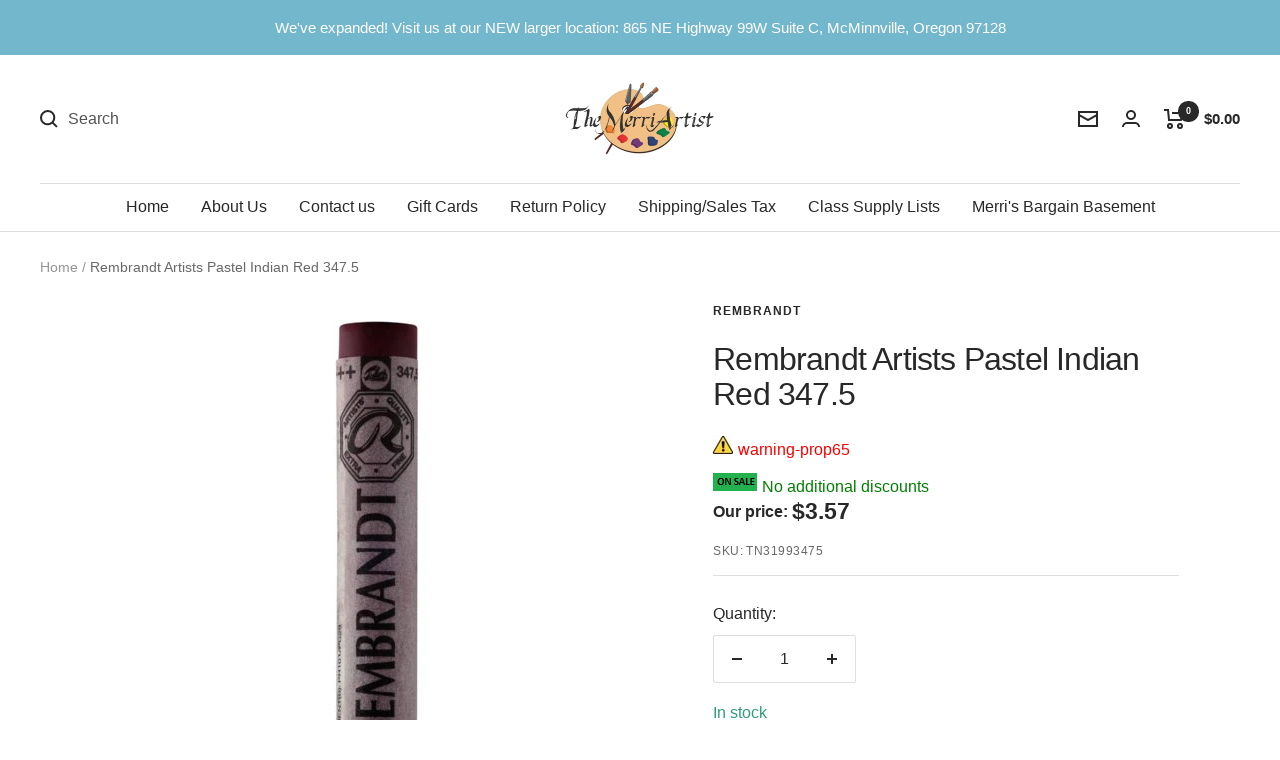

--- FILE ---
content_type: text/html; charset=utf-8
request_url: https://merriartist.com/products/rembrandt-artists-pastel-indian-red-347-5
body_size: 66035
content:
<!doctype html><html class="no-js" lang="en" dir="ltr">
  <head>
	<script src="//merriartist.com/cdn/shop/files/pandectes-rules.js?v=3184356325832766953"></script>
	
   
     

    
    <meta charset="utf-8">
    <meta name="viewport" content="width=device-width, initial-scale=1.0, height=device-height, minimum-scale=1.0, maximum-scale=1.0">
    <meta name="theme-color" content="#ffffff">

    <title>Rembrandt Artists Pastel Indian Red 347.5 - merriartist.com</title><meta name="description" content="Buy Rembrandt Artists Pastel Indian Red 347.5 from merriartist.com. Ships the same day if ordered by noon PST, Mon - Fri. Rembrandt Artists Pastels are made from the best quality, pure pigments finely ground in an extra-fine Kaolin clay binder."><link rel="canonical" href="https://merriartist.com/products/rembrandt-artists-pastel-indian-red-347-5"><link rel="shortcut icon" href="//merriartist.com/cdn/shop/files/image_40e1c35a-8dbe-4cc6-9d93-11539b3ac061_96x96.jpg?v=1658427368" type="image/png"><link rel="preconnect" href="https://cdn.shopify.com">
    <link rel="dns-prefetch" href="https://www.google-analytics.com"><link rel="preload" as="style" href="//merriartist.com/cdn/shop/t/25/assets/theme.css?v=133065373475804921051767213606">
    <link rel="preload" as="script" href="//merriartist.com/cdn/shop/t/25/assets/vendor.js?v=31715688253868339281767213606">
    <link rel="preload" as="script" href="//merriartist.com/cdn/shop/t/25/assets/theme.js?v=165761096224975728111767213606"><link rel="preload" as="fetch" href="/products/rembrandt-artists-pastel-indian-red-347-5.js" crossorigin>
      <link rel="preload" as="image" imagesizes="(max-width: 999px) calc(100vw - 48px), 640px" imagesrcset="//merriartist.com/cdn/shop/products/rembrandt-artists-pastel-indian-red-3475-803149_118x.jpg?v=1671499762 118w
"><meta property="og:type" content="product">
  <meta property="og:title" content="Rembrandt Artists Pastel Indian Red 347.5">
  <meta property="product:price:amount" content="3.57">
  <meta property="product:price:currency" content="USD"><meta property="og:image" content="http://merriartist.com/cdn/shop/products/rembrandt-artists-pastel-indian-red-3475-803149.jpg?v=1671499762">
  <meta property="og:image:secure_url" content="https://merriartist.com/cdn/shop/products/rembrandt-artists-pastel-indian-red-3475-803149.jpg?v=1671499762">
  <meta property="og:image:width" content="118">
  <meta property="og:image:height" content="546"><meta property="og:description" content="Buy Rembrandt Artists Pastel Indian Red 347.5 from merriartist.com. Ships the same day if ordered by noon PST, Mon - Fri. Rembrandt Artists Pastels are made from the best quality, pure pigments finely ground in an extra-fine Kaolin clay binder."><meta property="og:url" content="https://merriartist.com/products/rembrandt-artists-pastel-indian-red-347-5">
<meta property="og:site_name" content="The Merri Artist - merriartist.com"><meta name="twitter:card" content="summary"><meta name="twitter:title" content="Rembrandt Artists Pastel Indian Red 347.5">
  <meta name="twitter:description" content="Rembrandt Artists Pastels are made from the best quality, pure pigments finely ground in an extra-fine Kaolin clay binder. They have a velvety smooth softness and are thoroughly blended for smooth uniform application. Each round pastel stick is paper-wrapped and printed with the color name and number, the lightfastness rating and the number suffix indicating whether it is a shade (.3), pure tone (.5), or a tint (.7, .8, .9, etc.)."><meta name="twitter:image" content="https://merriartist.com/cdn/shop/products/rembrandt-artists-pastel-indian-red-3475-803149_1200x1200_crop_center.jpg?v=1671499762">
  <meta name="twitter:image:alt" content="Rembrandt Artists Pastel Indian Red 347.5 - merriartist.com">
    
  <script type="application/ld+json">
  {
    "@context": "https://schema.org",
    "@type": "Product",
    "productID": 1747426017343,
    "offers": [{
          "@type": "Offer",
          "name": "Default Title",
          "availability":"https://schema.org/InStock",
          "price": 3.57,
          "priceCurrency": "USD",
          "priceValidUntil": "2026-02-10","sku": "TN31993475",
            "gtin13": "8712079123345",
          "url": "/products/rembrandt-artists-pastel-indian-red-347-5?variant=14467909025855"
        }
],"brand": {
      "@type": "Brand",
      "name": "Rembrandt"
    },
    "name": "Rembrandt Artists Pastel Indian Red 347.5",
    "description": "Rembrandt Artists Pastels are made from the best quality, pure pigments finely ground in an extra-fine Kaolin clay binder. They have a velvety smooth softness and are thoroughly blended for smooth uniform application. Each round pastel stick is paper-wrapped and printed with the color name and number, the lightfastness rating and the number suffix indicating whether it is a shade (.3), pure tone (.5), or a tint (.7, .8, .9, etc.).",
    "category": "Individual Rembrandt Pastels",
    "url": "/products/rembrandt-artists-pastel-indian-red-347-5",
    "sku": "TN31993475",
    "image": {
      "@type": "ImageObject",
      "url": "https://merriartist.com/cdn/shop/products/rembrandt-artists-pastel-indian-red-3475-803149.jpg?v=1671499762&width=1024",
      "image": "https://merriartist.com/cdn/shop/products/rembrandt-artists-pastel-indian-red-3475-803149.jpg?v=1671499762&width=1024",
      "name": "Rembrandt Artists Pastel Indian Red 347.5 - merriartist.com",
      "width": "1024",
      "height": "1024"
    }
  }
  </script>



  <script type="application/ld+json">
  {
    "@context": "https://schema.org",
    "@type": "BreadcrumbList",
  "itemListElement": [{
      "@type": "ListItem",
      "position": 1,
      "name": "Home",
      "item": "https://merriartist.com"
    },{
          "@type": "ListItem",
          "position": 2,
          "name": "Rembrandt Artists Pastel Indian Red 347.5",
          "item": "https://merriartist.com/products/rembrandt-artists-pastel-indian-red-347-5"
        }]
  }
  </script>


    <style>
  /* Typography (heading) */
  

/* Typography (body) */
  



:root {--heading-color: 40, 40, 40;
    --text-color: 40, 40, 40;
    --background: 255, 255, 255;
    --secondary-background: 245, 245, 245;
    --border-color: 223, 223, 223;
    --border-color-darker: 169, 169, 169;
    --success-color: 46, 158, 123;
    --success-background: 213, 236, 229;
    --error-color: 222, 42, 42;
    --error-background: 253, 240, 240;
    --primary-button-background: 115, 183, 204;
    --primary-button-text-color: 255, 255, 255;
    --secondary-button-background: 15, 15, 16;
    --secondary-button-text-color: 255, 255, 255;
    --product-star-rating: 246, 164, 41;
    --product-on-sale-accent: 222, 42, 42;
    --product-sold-out-accent: 15, 15, 16;
    --product-custom-label-background: 64, 93, 230;
    --product-custom-label-text-color: 255, 255, 255;
    --product-custom-label-2-background: 243, 255, 52;
    --product-custom-label-2-text-color: 0, 0, 0;
    --product-low-stock-text-color: 222, 42, 42;
    --product-in-stock-text-color: 46, 158, 123;
    --loading-bar-background: 40, 40, 40;

    /* We duplicate some "base" colors as root colors, which is useful to use on drawer elements or popover without. Those should not be overridden to avoid issues */
    --root-heading-color: 40, 40, 40;
    --root-text-color: 40, 40, 40;
    --root-background: 255, 255, 255;
    --root-border-color: 223, 223, 223;
    --root-primary-button-background: 115, 183, 204;
    --root-primary-button-text-color: 255, 255, 255;

    --base-font-size: 16px;
    --heading-font-family: "system_ui", -apple-system, 'Segoe UI', Roboto, 'Helvetica Neue', 'Noto Sans', 'Liberation Sans', Arial, sans-serif, 'Apple Color Emoji', 'Segoe UI Emoji', 'Segoe UI Symbol', 'Noto Color Emoji';
    --heading-font-weight: 400;
    --heading-font-style: normal;
    --heading-text-transform: normal;
    --text-font-family: "system_ui", -apple-system, 'Segoe UI', Roboto, 'Helvetica Neue', 'Noto Sans', 'Liberation Sans', Arial, sans-serif, 'Apple Color Emoji', 'Segoe UI Emoji', 'Segoe UI Symbol', 'Noto Color Emoji';
    --text-font-weight: 400;
    --text-font-style: normal;
    --text-font-bold-weight: 700;

    /* Typography (font size) */
    --heading-xxsmall-font-size: 10px;
    --heading-xsmall-font-size: 10px;
    --heading-small-font-size: 11px;
    --heading-large-font-size: 32px;
    --heading-h1-font-size: 32px;
    --heading-h2-font-size: 28px;
    --heading-h3-font-size: 26px;
    --heading-h4-font-size: 22px;
    --heading-h5-font-size: 18px;
    --heading-h6-font-size: 16px;

    /* Control the look and feel of the theme by changing radius of various elements */
    --button-border-radius: 2px;
    --block-border-radius: 0px;
    --block-border-radius-reduced: 0px;
    --color-swatch-border-radius: 0px;

    /* Button size */
    --button-height: 48px;
    --button-small-height: 40px;

    /* Form related */
    --form-input-field-height: 48px;
    --form-input-gap: 16px;
    --form-submit-margin: 24px;

    /* Product listing related variables */
    --product-list-block-spacing: 32px;

    /* Video related */
    --play-button-background: 255, 255, 255;
    --play-button-arrow: 40, 40, 40;

    /* RTL support */
    --transform-logical-flip: 1;
    --transform-origin-start: left;
    --transform-origin-end: right;

    /* Other */
    --zoom-cursor-svg-url: url(//merriartist.com/cdn/shop/t/25/assets/zoom-cursor.svg?v=160678200483640155751767213606);
    --arrow-right-svg-url: url(//merriartist.com/cdn/shop/t/25/assets/arrow-right.svg?v=40046868119262634591767213606);
    --arrow-left-svg-url: url(//merriartist.com/cdn/shop/t/25/assets/arrow-left.svg?v=158856395986752206651767213606);

    /* Some useful variables that we can reuse in our CSS. Some explanation are needed for some of them:
       - container-max-width-minus-gutters: represents the container max width without the edge gutters
       - container-outer-width: considering the screen width, represent all the space outside the container
       - container-outer-margin: same as container-outer-width but get set to 0 inside a container
       - container-inner-width: the effective space inside the container (minus gutters)
       - grid-column-width: represents the width of a single column of the grid
       - vertical-breather: this is a variable that defines the global "spacing" between sections, and inside the section
                            to create some "breath" and minimum spacing
     */
    --container-max-width: 1600px;
    --container-gutter: 24px;
    --container-max-width-minus-gutters: calc(var(--container-max-width) - (var(--container-gutter)) * 2);
    --container-outer-width: max(calc((100vw - var(--container-max-width-minus-gutters)) / 2), var(--container-gutter));
    --container-outer-margin: var(--container-outer-width);
    --container-inner-width: calc(100vw - var(--container-outer-width) * 2);

    --grid-column-count: 10;
    --grid-gap: 24px;
    --grid-column-width: calc((100vw - var(--container-outer-width) * 2 - var(--grid-gap) * (var(--grid-column-count) - 1)) / var(--grid-column-count));

    --vertical-breather: 28px;
    --vertical-breather-tight: 28px;

    /* Shopify related variables */
    --payment-terms-background-color: #ffffff;
  }

  @media screen and (min-width: 741px) {
    :root {
      --container-gutter: 40px;
      --grid-column-count: 20;
      --vertical-breather: 40px;
      --vertical-breather-tight: 40px;

      /* Typography (font size) */
      --heading-xsmall-font-size: 11px;
      --heading-small-font-size: 12px;
      --heading-large-font-size: 48px;
      --heading-h1-font-size: 48px;
      --heading-h2-font-size: 36px;
      --heading-h3-font-size: 30px;
      --heading-h4-font-size: 22px;
      --heading-h5-font-size: 18px;
      --heading-h6-font-size: 16px;

      /* Form related */
      --form-input-field-height: 52px;
      --form-submit-margin: 32px;

      /* Button size */
      --button-height: 52px;
      --button-small-height: 44px;
    }
  }

  @media screen and (min-width: 1200px) {
    :root {
      --vertical-breather: 48px;
      --vertical-breather-tight: 48px;
      --product-list-block-spacing: 48px;

      /* Typography */
      --heading-large-font-size: 58px;
      --heading-h1-font-size: 50px;
      --heading-h2-font-size: 44px;
      --heading-h3-font-size: 32px;
      --heading-h4-font-size: 26px;
      --heading-h5-font-size: 22px;
      --heading-h6-font-size: 16px;
    }
  }

  @media screen and (min-width: 1600px) {
    :root {
      --vertical-breather: 48px;
      --vertical-breather-tight: 48px;
    }
  }
</style>
    <script>
  // This allows to expose several variables to the global scope, to be used in scripts
  window.themeVariables = {
    settings: {
      direction: "ltr",
      pageType: "product",
      cartCount: 0,
      moneyFormat: "${{amount}}",
      moneyWithCurrencyFormat: "${{amount}} USD",
      showVendor: false,
      discountMode: "saving",
      currencyCodeEnabled: false,
      searchMode: "product,article,page,collection",
      searchUnavailableProducts: "show",
      cartType: "message",
      cartCurrency: "USD",
      mobileZoomFactor: 2.5
    },

    routes: {
      host: "merriartist.com",
      rootUrl: "\/",
      rootUrlWithoutSlash: '',
      cartUrl: "\/cart",
      cartAddUrl: "\/cart\/add",
      cartChangeUrl: "\/cart\/change",
      searchUrl: "\/search",
      predictiveSearchUrl: "\/search\/suggest",
      productRecommendationsUrl: "\/recommendations\/products"
    },

    strings: {
      accessibilityDelete: "Delete",
      accessibilityClose: "Close",
      collectionSoldOut: "Sold out",
      collectionDiscount: "Save @savings@",
      productSalePrice: "Sale price",
      productRegularPrice: "Regular price",
      productFormUnavailable: "Unavailable",
      productFormSoldOut: "Sold out",
      productFormPreOrder: "Pre-order",
      productFormAddToCart: "Add to cart",
      searchNoResults: "No results could be found.",
      searchNewSearch: "New search",
      searchProducts: "Products",
      searchArticles: "Journal",
      searchPages: "Pages",
      searchCollections: "Collections",
      cartViewCart: "View cart",
      cartItemAdded: "Item has been added to your cart",
      cartItemAddedShort: "Item Added to your cart",
      cartAddOrderNote: "Add a note to your order",
      cartEditOrderNote: "Add or Edit order note",
      shippingEstimatorNoResults: "No shipping rates were returned for the address you entered. Please check to see if city and zip code are correct. Contact us if this problem persists.",
      shippingEstimatorOneResult: "There is one shipping rate for your address:",
      shippingEstimatorMultipleResults: "There are several shipping rates for your address:",
      shippingEstimatorError: "One or more error occurred while retrieving shipping rates: Please check to see if city and zip code are correct. Contact us if this problem persists."
    },

    libs: {
      flickity: "\/\/merriartist.com\/cdn\/shop\/t\/25\/assets\/flickity.js?v=176646718982628074891767213606",
      photoswipe: "\/\/merriartist.com\/cdn\/shop\/t\/25\/assets\/photoswipe.js?v=132268647426145925301767213606",
      qrCode: "\/\/merriartist.com\/cdn\/shopifycloud\/storefront\/assets\/themes_support\/vendor\/qrcode-3f2b403b.js"
    },

    breakpoints: {
      phone: 'screen and (max-width: 740px)',
      tablet: 'screen and (min-width: 741px) and (max-width: 999px)',
      tabletAndUp: 'screen and (min-width: 741px)',
      pocket: 'screen and (max-width: 999px)',
      lap: 'screen and (min-width: 1000px) and (max-width: 1199px)',
      lapAndUp: 'screen and (min-width: 1000px)',
      desktop: 'screen and (min-width: 1200px)',
      wide: 'screen and (min-width: 1400px)'
    }
  };

  window.addEventListener('pageshow', async () => {
    const cartContent = await (await fetch(`${window.themeVariables.routes.cartUrl}.js`, {cache: 'reload'})).json();
    document.documentElement.dispatchEvent(new CustomEvent('cart:refresh', {detail: {cart: cartContent}}));
  });

  if ('noModule' in HTMLScriptElement.prototype) {
    // Old browsers (like IE) that does not support module will be considered as if not executing JS at all
    document.documentElement.className = document.documentElement.className.replace('no-js', 'js');

    requestAnimationFrame(() => {
      const viewportHeight = (window.visualViewport ? window.visualViewport.height : document.documentElement.clientHeight);
      document.documentElement.style.setProperty('--window-height',viewportHeight + 'px');
    });
  }// We save the product ID in local storage to be eventually used for recently viewed section
    try {
      const items = JSON.parse(localStorage.getItem('theme:recently-viewed-products') || '[]');

      // We check if the current product already exists, and if it does not, we add it at the start
      if (!items.includes(1747426017343)) {
        items.unshift(1747426017343);
      }

      localStorage.setItem('theme:recently-viewed-products', JSON.stringify(items.slice(0, 20)));
    } catch (e) {
      // Safari in private mode does not allow setting item, we silently fail
    }</script>

    <link rel="stylesheet" href="//merriartist.com/cdn/shop/t/25/assets/theme.css?v=133065373475804921051767213606">
    <link rel="stylesheet" href="//merriartist.com/cdn/shop/t/25/assets/custom.css?v=170554785036125462591767213606">

    <script src="//merriartist.com/cdn/shop/t/25/assets/vendor.js?v=31715688253868339281767213606" defer></script>
    <script src="//merriartist.com/cdn/shop/t/25/assets/theme.js?v=165761096224975728111767213606" defer></script>

    <script src="https://code.jquery.com/jquery-3.6.1.min.js" integrity="sha256-o88AwQnZB+VDvE9tvIXrMQaPlFFSUTR+nldQm1LuPXQ=" crossorigin="anonymous"></script>
    <script src="//merriartist.com/cdn/shop/t/25/assets/custom.js?v=146369611352768018611767213606" defer></script><script>window.performance && window.performance.mark && window.performance.mark('shopify.content_for_header.start');</script><meta name="google-site-verification" content="pPbxELneJQ9VrNQJQa3o9MpTLH8hsUK9c7IgKu9XhwM">
<meta id="shopify-digital-wallet" name="shopify-digital-wallet" content="/689471551/digital_wallets/dialog">
<meta name="shopify-checkout-api-token" content="b241f8a9c4007f37235dee28e666d7dd">
<meta id="in-context-paypal-metadata" data-shop-id="689471551" data-venmo-supported="false" data-environment="production" data-locale="en_US" data-paypal-v4="true" data-currency="USD">
<link rel="alternate" type="application/json+oembed" href="https://merriartist.com/products/rembrandt-artists-pastel-indian-red-347-5.oembed">
<script async="async" src="/checkouts/internal/preloads.js?locale=en-US"></script>
<script id="apple-pay-shop-capabilities" type="application/json">{"shopId":689471551,"countryCode":"US","currencyCode":"USD","merchantCapabilities":["supports3DS"],"merchantId":"gid:\/\/shopify\/Shop\/689471551","merchantName":"The Merri Artist - merriartist.com","requiredBillingContactFields":["postalAddress","email","phone"],"requiredShippingContactFields":["postalAddress","email","phone"],"shippingType":"shipping","supportedNetworks":["visa","masterCard","amex","discover","elo","jcb"],"total":{"type":"pending","label":"The Merri Artist - merriartist.com","amount":"1.00"},"shopifyPaymentsEnabled":true,"supportsSubscriptions":true}</script>
<script id="shopify-features" type="application/json">{"accessToken":"b241f8a9c4007f37235dee28e666d7dd","betas":["rich-media-storefront-analytics"],"domain":"merriartist.com","predictiveSearch":true,"shopId":689471551,"locale":"en"}</script>
<script>var Shopify = Shopify || {};
Shopify.shop = "the-merri-artist-inc.myshopify.com";
Shopify.locale = "en";
Shopify.currency = {"active":"USD","rate":"1.0"};
Shopify.country = "US";
Shopify.theme = {"name":"Focal - RC 12-31-2025","id":157829497057,"schema_name":"Focal","schema_version":"8.11.4","theme_store_id":714,"role":"main"};
Shopify.theme.handle = "null";
Shopify.theme.style = {"id":null,"handle":null};
Shopify.cdnHost = "merriartist.com/cdn";
Shopify.routes = Shopify.routes || {};
Shopify.routes.root = "/";</script>
<script type="module">!function(o){(o.Shopify=o.Shopify||{}).modules=!0}(window);</script>
<script>!function(o){function n(){var o=[];function n(){o.push(Array.prototype.slice.apply(arguments))}return n.q=o,n}var t=o.Shopify=o.Shopify||{};t.loadFeatures=n(),t.autoloadFeatures=n()}(window);</script>
<script id="shop-js-analytics" type="application/json">{"pageType":"product"}</script>
<script defer="defer" async type="module" src="//merriartist.com/cdn/shopifycloud/shop-js/modules/v2/client.init-shop-cart-sync_BN7fPSNr.en.esm.js"></script>
<script defer="defer" async type="module" src="//merriartist.com/cdn/shopifycloud/shop-js/modules/v2/chunk.common_Cbph3Kss.esm.js"></script>
<script defer="defer" async type="module" src="//merriartist.com/cdn/shopifycloud/shop-js/modules/v2/chunk.modal_DKumMAJ1.esm.js"></script>
<script type="module">
  await import("//merriartist.com/cdn/shopifycloud/shop-js/modules/v2/client.init-shop-cart-sync_BN7fPSNr.en.esm.js");
await import("//merriartist.com/cdn/shopifycloud/shop-js/modules/v2/chunk.common_Cbph3Kss.esm.js");
await import("//merriartist.com/cdn/shopifycloud/shop-js/modules/v2/chunk.modal_DKumMAJ1.esm.js");

  window.Shopify.SignInWithShop?.initShopCartSync?.({"fedCMEnabled":true,"windoidEnabled":true});

</script>
<script>(function() {
  var isLoaded = false;
  function asyncLoad() {
    if (isLoaded) return;
    isLoaded = true;
    var urls = ["\/\/cdn.shopify.com\/proxy\/8dc10d86e3fddf5c5a0254eb5f0a78caa4fad69b2ebcedc2a07ea9043d627d4c\/bingshoppingtool-t2app-prod.trafficmanager.net\/uet\/tracking_script?shop=the-merri-artist-inc.myshopify.com\u0026sp-cache-control=cHVibGljLCBtYXgtYWdlPTkwMA","https:\/\/uw-egcr.s3.eu-west-2.amazonaws.com\/egcr-badge-the-merri-artist-inc.myshopify.com.js?shop=the-merri-artist-inc.myshopify.com","\/\/backinstock.useamp.com\/widget\/12507_1767153927.js?category=bis\u0026v=6\u0026shop=the-merri-artist-inc.myshopify.com"];
    for (var i = 0; i < urls.length; i++) {
      var s = document.createElement('script');
      s.type = 'text/javascript';
      s.async = true;
      s.src = urls[i];
      var x = document.getElementsByTagName('script')[0];
      x.parentNode.insertBefore(s, x);
    }
  };
  if(window.attachEvent) {
    window.attachEvent('onload', asyncLoad);
  } else {
    window.addEventListener('load', asyncLoad, false);
  }
})();</script>
<script id="__st">var __st={"a":689471551,"offset":-28800,"reqid":"fe626fa4-98b2-432c-a2ba-bc62cfbfa2ae-1769916147","pageurl":"merriartist.com\/products\/rembrandt-artists-pastel-indian-red-347-5","u":"5ac2e8e32fe6","p":"product","rtyp":"product","rid":1747426017343};</script>
<script>window.ShopifyPaypalV4VisibilityTracking = true;</script>
<script id="captcha-bootstrap">!function(){'use strict';const t='contact',e='account',n='new_comment',o=[[t,t],['blogs',n],['comments',n],[t,'customer']],c=[[e,'customer_login'],[e,'guest_login'],[e,'recover_customer_password'],[e,'create_customer']],r=t=>t.map((([t,e])=>`form[action*='/${t}']:not([data-nocaptcha='true']) input[name='form_type'][value='${e}']`)).join(','),a=t=>()=>t?[...document.querySelectorAll(t)].map((t=>t.form)):[];function s(){const t=[...o],e=r(t);return a(e)}const i='password',u='form_key',d=['recaptcha-v3-token','g-recaptcha-response','h-captcha-response',i],f=()=>{try{return window.sessionStorage}catch{return}},m='__shopify_v',_=t=>t.elements[u];function p(t,e,n=!1){try{const o=window.sessionStorage,c=JSON.parse(o.getItem(e)),{data:r}=function(t){const{data:e,action:n}=t;return t[m]||n?{data:e,action:n}:{data:t,action:n}}(c);for(const[e,n]of Object.entries(r))t.elements[e]&&(t.elements[e].value=n);n&&o.removeItem(e)}catch(o){console.error('form repopulation failed',{error:o})}}const l='form_type',E='cptcha';function T(t){t.dataset[E]=!0}const w=window,h=w.document,L='Shopify',v='ce_forms',y='captcha';let A=!1;((t,e)=>{const n=(g='f06e6c50-85a8-45c8-87d0-21a2b65856fe',I='https://cdn.shopify.com/shopifycloud/storefront-forms-hcaptcha/ce_storefront_forms_captcha_hcaptcha.v1.5.2.iife.js',D={infoText:'Protected by hCaptcha',privacyText:'Privacy',termsText:'Terms'},(t,e,n)=>{const o=w[L][v],c=o.bindForm;if(c)return c(t,g,e,D).then(n);var r;o.q.push([[t,g,e,D],n]),r=I,A||(h.body.append(Object.assign(h.createElement('script'),{id:'captcha-provider',async:!0,src:r})),A=!0)});var g,I,D;w[L]=w[L]||{},w[L][v]=w[L][v]||{},w[L][v].q=[],w[L][y]=w[L][y]||{},w[L][y].protect=function(t,e){n(t,void 0,e),T(t)},Object.freeze(w[L][y]),function(t,e,n,w,h,L){const[v,y,A,g]=function(t,e,n){const i=e?o:[],u=t?c:[],d=[...i,...u],f=r(d),m=r(i),_=r(d.filter((([t,e])=>n.includes(e))));return[a(f),a(m),a(_),s()]}(w,h,L),I=t=>{const e=t.target;return e instanceof HTMLFormElement?e:e&&e.form},D=t=>v().includes(t);t.addEventListener('submit',(t=>{const e=I(t);if(!e)return;const n=D(e)&&!e.dataset.hcaptchaBound&&!e.dataset.recaptchaBound,o=_(e),c=g().includes(e)&&(!o||!o.value);(n||c)&&t.preventDefault(),c&&!n&&(function(t){try{if(!f())return;!function(t){const e=f();if(!e)return;const n=_(t);if(!n)return;const o=n.value;o&&e.removeItem(o)}(t);const e=Array.from(Array(32),(()=>Math.random().toString(36)[2])).join('');!function(t,e){_(t)||t.append(Object.assign(document.createElement('input'),{type:'hidden',name:u})),t.elements[u].value=e}(t,e),function(t,e){const n=f();if(!n)return;const o=[...t.querySelectorAll(`input[type='${i}']`)].map((({name:t})=>t)),c=[...d,...o],r={};for(const[a,s]of new FormData(t).entries())c.includes(a)||(r[a]=s);n.setItem(e,JSON.stringify({[m]:1,action:t.action,data:r}))}(t,e)}catch(e){console.error('failed to persist form',e)}}(e),e.submit())}));const S=(t,e)=>{t&&!t.dataset[E]&&(n(t,e.some((e=>e===t))),T(t))};for(const o of['focusin','change'])t.addEventListener(o,(t=>{const e=I(t);D(e)&&S(e,y())}));const B=e.get('form_key'),M=e.get(l),P=B&&M;t.addEventListener('DOMContentLoaded',(()=>{const t=y();if(P)for(const e of t)e.elements[l].value===M&&p(e,B);[...new Set([...A(),...v().filter((t=>'true'===t.dataset.shopifyCaptcha))])].forEach((e=>S(e,t)))}))}(h,new URLSearchParams(w.location.search),n,t,e,['guest_login'])})(!0,!0)}();</script>
<script integrity="sha256-4kQ18oKyAcykRKYeNunJcIwy7WH5gtpwJnB7kiuLZ1E=" data-source-attribution="shopify.loadfeatures" defer="defer" src="//merriartist.com/cdn/shopifycloud/storefront/assets/storefront/load_feature-a0a9edcb.js" crossorigin="anonymous"></script>
<script data-source-attribution="shopify.dynamic_checkout.dynamic.init">var Shopify=Shopify||{};Shopify.PaymentButton=Shopify.PaymentButton||{isStorefrontPortableWallets:!0,init:function(){window.Shopify.PaymentButton.init=function(){};var t=document.createElement("script");t.src="https://merriartist.com/cdn/shopifycloud/portable-wallets/latest/portable-wallets.en.js",t.type="module",document.head.appendChild(t)}};
</script>
<script data-source-attribution="shopify.dynamic_checkout.buyer_consent">
  function portableWalletsHideBuyerConsent(e){var t=document.getElementById("shopify-buyer-consent"),n=document.getElementById("shopify-subscription-policy-button");t&&n&&(t.classList.add("hidden"),t.setAttribute("aria-hidden","true"),n.removeEventListener("click",e))}function portableWalletsShowBuyerConsent(e){var t=document.getElementById("shopify-buyer-consent"),n=document.getElementById("shopify-subscription-policy-button");t&&n&&(t.classList.remove("hidden"),t.removeAttribute("aria-hidden"),n.addEventListener("click",e))}window.Shopify?.PaymentButton&&(window.Shopify.PaymentButton.hideBuyerConsent=portableWalletsHideBuyerConsent,window.Shopify.PaymentButton.showBuyerConsent=portableWalletsShowBuyerConsent);
</script>
<script data-source-attribution="shopify.dynamic_checkout.cart.bootstrap">document.addEventListener("DOMContentLoaded",(function(){function t(){return document.querySelector("shopify-accelerated-checkout-cart, shopify-accelerated-checkout")}if(t())Shopify.PaymentButton.init();else{new MutationObserver((function(e,n){t()&&(Shopify.PaymentButton.init(),n.disconnect())})).observe(document.body,{childList:!0,subtree:!0})}}));
</script>
<link id="shopify-accelerated-checkout-styles" rel="stylesheet" media="screen" href="https://merriartist.com/cdn/shopifycloud/portable-wallets/latest/accelerated-checkout-backwards-compat.css" crossorigin="anonymous">
<style id="shopify-accelerated-checkout-cart">
        #shopify-buyer-consent {
  margin-top: 1em;
  display: inline-block;
  width: 100%;
}

#shopify-buyer-consent.hidden {
  display: none;
}

#shopify-subscription-policy-button {
  background: none;
  border: none;
  padding: 0;
  text-decoration: underline;
  font-size: inherit;
  cursor: pointer;
}

#shopify-subscription-policy-button::before {
  box-shadow: none;
}

      </style>

<script>window.performance && window.performance.mark && window.performance.mark('shopify.content_for_header.end');</script><meta name="google-site-verification" content="IRK-Sja5dTD2yTANNvk3ICIYgy-TeJ-QX7F7ezT6fA4" />
    <meta name="google-site-verification" content="pPbxELneJQ9VrNQJQa3o9MpTLH8hsUK9c7IgKu9XhwM" /><!-- BEGIN MerchantWidget Code -->
<script id='merchantWidgetScript'
        src="https://www.gstatic.com/shopping/merchant/merchantwidget.js"
        defer>
</script>
<script type="text/javascript">
  merchantWidgetScript.addEventListener('load', function () {
    merchantwidget.start({
     position: 'RIGHT_BOTTOM'
   });
  });
</script>
<!-- END MerchantWidget Code -->   
 <meta name='dmca-site-verification' content='YmE1VTUvbXlCeExoWDljQWkxS1ZGdz090' />
  <!-- BEGIN app block: shopify://apps/pandectes-gdpr/blocks/banner/58c0baa2-6cc1-480c-9ea6-38d6d559556a -->
  
    
      <!-- TCF is active, scripts are loaded above -->
      
        <script>
          if (!window.PandectesRulesSettings) {
            window.PandectesRulesSettings = {"store":{"id":689471551,"adminMode":false,"headless":false,"storefrontRootDomain":"","checkoutRootDomain":"","storefrontAccessToken":""},"banner":{"revokableTrigger":false,"cookiesBlockedByDefault":"-1","hybridStrict":true,"isActive":true},"geolocation":{"auOnly":false,"brOnly":false,"caOnly":true,"chOnly":false,"euOnly":true,"jpOnly":false,"nzOnly":false,"thOnly":false,"zaOnly":false,"canadaOnly":true,"globalVisibility":false},"blocker":{"isActive":true,"googleConsentMode":{"isActive":true,"id":"","analyticsId":"","adwordsId":"","adStorageCategory":4,"analyticsStorageCategory":2,"functionalityStorageCategory":1,"personalizationStorageCategory":1,"securityStorageCategory":0,"customEvent":true,"redactData":true,"urlPassthrough":false,"dataLayerProperty":"dataLayer","waitForUpdate":0,"useNativeChannel":false},"facebookPixel":{"isActive":false,"id":"","ldu":false},"microsoft":{},"rakuten":{"isActive":false,"cmp":false,"ccpa":false},"gpcIsActive":true,"klaviyoIsActive":false,"defaultBlocked":7,"patterns":{"whiteList":[],"blackList":{"1":[],"2":[],"4":["bat.bing.com"],"8":[]},"iframesWhiteList":[],"iframesBlackList":{"1":[],"2":[],"4":[],"8":[]},"beaconsWhiteList":[],"beaconsBlackList":{"1":[],"2":[],"4":[],"8":[]}}}};
            const rulesScript = document.createElement('script');
            window.PandectesRulesSettings.auto = true;
            rulesScript.src = "https://cdn.shopify.com/extensions/019c0a11-cd50-7ee3-9d65-98ad30ff9c55/gdpr-248/assets/pandectes-rules.js";
            const firstChild = document.head.firstChild;
            document.head.insertBefore(rulesScript, firstChild);
          }
        </script>
      
      <script>
        
          window.PandectesSettings = {"store":{"id":689471551,"plan":"premium","theme":"Focal - RC","primaryLocale":"en","adminMode":false,"headless":false,"storefrontRootDomain":"","checkoutRootDomain":"","storefrontAccessToken":""},"tsPublished":1749802431,"declaration":{"showPurpose":false,"showProvider":false,"declIntroText":"We use cookies to optimize website functionality, analyze the performance, and provide personalized experience to you. Some cookies are essential to make the website operate and function correctly. Those cookies cannot be disabled. In this window you can manage your preference of cookies.","showDateGenerated":true},"language":{"unpublished":[],"languageMode":"Single","fallbackLanguage":"en","languageDetection":"browser","languagesSupported":[]},"texts":{"managed":{"headerText":{"en":"We respect your privacy"},"consentText":{"en":"This website uses cookies to ensure you get the best experience."},"linkText":{"en":"Learn more"},"imprintText":{"en":"Imprint"},"googleLinkText":{"en":"Google's Privacy Terms"},"allowButtonText":{"en":"Accept"},"denyButtonText":{"en":"Decline"},"dismissButtonText":{"en":"Ok"},"leaveSiteButtonText":{"en":"Leave this site"},"preferencesButtonText":{"en":"Preferences"},"cookiePolicyText":{"en":"Cookie policy"},"preferencesPopupTitleText":{"en":"Manage consent preferences"},"preferencesPopupIntroText":{"en":"We use cookies to optimize website functionality, analyze the performance, and provide personalized experience to you. Some cookies are essential to make the website operate and function correctly. Those cookies cannot be disabled. In this window you can manage your preference of cookies."},"preferencesPopupSaveButtonText":{"en":"Save preferences"},"preferencesPopupCloseButtonText":{"en":"Close"},"preferencesPopupAcceptAllButtonText":{"en":"Accept all"},"preferencesPopupRejectAllButtonText":{"en":"Reject all"},"cookiesDetailsText":{"en":"Cookies details"},"preferencesPopupAlwaysAllowedText":{"en":"Always allowed"},"accessSectionParagraphText":{"en":"You have the right to request access to your data at any time."},"accessSectionTitleText":{"en":"Data portability"},"accessSectionAccountInfoActionText":{"en":"Personal data"},"accessSectionDownloadReportActionText":{"en":"Request export"},"accessSectionGDPRRequestsActionText":{"en":"Data subject requests"},"accessSectionOrdersRecordsActionText":{"en":"Orders"},"rectificationSectionParagraphText":{"en":"You have the right to request your data to be updated whenever you think it is appropriate."},"rectificationSectionTitleText":{"en":"Data Rectification"},"rectificationCommentPlaceholder":{"en":"Describe what you want to be updated"},"rectificationCommentValidationError":{"en":"Comment is required"},"rectificationSectionEditAccountActionText":{"en":"Request an update"},"erasureSectionTitleText":{"en":"Right to be forgotten"},"erasureSectionParagraphText":{"en":"You have the right to ask all your data to be erased. After that, you will no longer be able to access your account."},"erasureSectionRequestDeletionActionText":{"en":"Request personal data deletion"},"consentDate":{"en":"Consent date"},"consentId":{"en":"Consent ID"},"consentSectionChangeConsentActionText":{"en":"Change consent preference"},"consentSectionConsentedText":{"en":"You consented to the cookies policy of this website on"},"consentSectionNoConsentText":{"en":"You have not consented to the cookies policy of this website."},"consentSectionTitleText":{"en":"Your cookie consent"},"consentStatus":{"en":"Consent preference"},"confirmationFailureMessage":{"en":"Your request was not verified. Please try again and if problem persists, contact store owner for assistance"},"confirmationFailureTitle":{"en":"A problem occurred"},"confirmationSuccessMessage":{"en":"We will soon get back to you as to your request."},"confirmationSuccessTitle":{"en":"Your request is verified"},"guestsSupportEmailFailureMessage":{"en":"Your request was not submitted. Please try again and if problem persists, contact store owner for assistance."},"guestsSupportEmailFailureTitle":{"en":"A problem occurred"},"guestsSupportEmailPlaceholder":{"en":"E-mail address"},"guestsSupportEmailSuccessMessage":{"en":"If you are registered as a customer of this store, you will soon receive an email with instructions on how to proceed."},"guestsSupportEmailSuccessTitle":{"en":"Thank you for your request"},"guestsSupportEmailValidationError":{"en":"Email is not valid"},"guestsSupportInfoText":{"en":"Please login with your customer account to further proceed."},"submitButton":{"en":"Submit"},"submittingButton":{"en":"Submitting..."},"cancelButton":{"en":"Cancel"},"declIntroText":{"en":"We use cookies to optimize website functionality, analyze the performance, and provide personalized experience to you. Some cookies are essential to make the website operate and function correctly. Those cookies cannot be disabled. In this window you can manage your preference of cookies."},"declName":{"en":"Name"},"declPurpose":{"en":"Purpose"},"declType":{"en":"Type"},"declRetention":{"en":"Retention"},"declProvider":{"en":"Provider"},"declFirstParty":{"en":"First-party"},"declThirdParty":{"en":"Third-party"},"declSeconds":{"en":"seconds"},"declMinutes":{"en":"minutes"},"declHours":{"en":"hours"},"declDays":{"en":"days"},"declMonths":{"en":"months"},"declYears":{"en":"years"},"declSession":{"en":"Session"},"declDomain":{"en":"Domain"},"declPath":{"en":"Path"}},"categories":{"strictlyNecessaryCookiesTitleText":{"en":"Strictly necessary cookies"},"strictlyNecessaryCookiesDescriptionText":{"en":"These cookies are essential in order to enable you to move around the website and use its features, such as accessing secure areas of the website. The website cannot function properly without these cookies."},"functionalityCookiesTitleText":{"en":"Functional cookies"},"functionalityCookiesDescriptionText":{"en":"These cookies enable the site to provide enhanced functionality and personalisation. They may be set by us or by third party providers whose services we have added to our pages. If you do not allow these cookies then some or all of these services may not function properly."},"performanceCookiesTitleText":{"en":"Performance cookies"},"performanceCookiesDescriptionText":{"en":"These cookies enable us to monitor and improve the performance of our website. For example, they allow us to count visits, identify traffic sources and see which parts of the site are most popular."},"targetingCookiesTitleText":{"en":"Targeting cookies"},"targetingCookiesDescriptionText":{"en":"These cookies may be set through our site by our advertising partners. They may be used by those companies to build a profile of your interests and show you relevant adverts on other sites.    They do not store directly personal information, but are based on uniquely identifying your browser and internet device. If you do not allow these cookies, you will experience less targeted advertising."},"unclassifiedCookiesTitleText":{"en":"Unclassified cookies"},"unclassifiedCookiesDescriptionText":{"en":"Unclassified cookies are cookies that we are in the process of classifying, together with the providers of individual cookies."}},"auto":{}},"library":{"previewMode":false,"fadeInTimeout":0,"defaultBlocked":-1,"showLink":true,"showImprintLink":false,"showGoogleLink":false,"enabled":true,"cookie":{"expiryDays":365,"secure":true,"domain":""},"dismissOnScroll":200,"dismissOnWindowClick":true,"dismissOnTimeout":false,"palette":{"popup":{"background":"#FFFFFF","backgroundForCalculations":{"a":1,"b":255,"g":255,"r":255},"text":"#000000"},"button":{"background":"transparent","backgroundForCalculations":{"a":1,"b":255,"g":255,"r":255},"text":"#000000","textForCalculation":{"a":1,"b":0,"g":0,"r":0},"border":"#000000"}},"content":{"href":"https://the-merri-artist-inc.myshopify.com/policies/privacy-policy","imprintHref":"/","close":"&#10005;","target":"","logo":"<img class=\"cc-banner-logo\" style=\"max-height: 40px;\" src=\"https://the-merri-artist-inc.myshopify.com/cdn/shop/files/pandectes-banner-logo.png\" alt=\"logo\" />"},"window":"<div role=\"dialog\" aria-live=\"polite\" aria-label=\"cookieconsent\" aria-describedby=\"cookieconsent:desc\" id=\"pandectes-banner\" class=\"cc-window-wrapper cc-top-wrapper\"><div class=\"pd-cookie-banner-window cc-window {{classes}}\"><!--googleoff: all-->{{children}}<!--googleon: all--></div></div>","compliance":{"custom":"<div class=\"cc-compliance cc-highlight\">{{preferences}}{{allow}}</div>"},"type":"custom","layouts":{"basic":"{{logo}}{{messagelink}}{{compliance}}{{close}}"},"position":"top","theme":"wired","revokable":true,"animateRevokable":false,"revokableReset":false,"revokableLogoUrl":"https://the-merri-artist-inc.myshopify.com/cdn/shop/files/pandectes-reopen-logo.png","revokablePlacement":"bottom-left","revokableMarginHorizontal":15,"revokableMarginVertical":15,"static":false,"autoAttach":true,"hasTransition":true,"blacklistPage":[""],"elements":{"close":"<button aria-label=\"close\" type=\"button\" tabindex=\"0\" class=\"cc-close\">{{close}}</button>","dismiss":"<button type=\"button\" tabindex=\"0\" class=\"cc-btn cc-btn-decision cc-dismiss\">{{dismiss}}</button>","allow":"<button type=\"button\" tabindex=\"0\" class=\"cc-btn cc-btn-decision cc-allow\">{{allow}}</button>","deny":"<button type=\"button\" tabindex=\"0\" class=\"cc-btn cc-btn-decision cc-deny\">{{deny}}</button>","preferences":"<button tabindex=\"0\" type=\"button\" class=\"cc-btn cc-settings\" onclick=\"Pandectes.fn.openPreferences()\">{{preferences}}</button>"}},"geolocation":{"auOnly":false,"brOnly":false,"caOnly":true,"chOnly":false,"euOnly":true,"jpOnly":false,"nzOnly":false,"thOnly":false,"zaOnly":false,"canadaOnly":true,"globalVisibility":false},"dsr":{"guestsSupport":false,"accessSectionDownloadReportAuto":false},"banner":{"resetTs":1721656907,"extraCss":"        .cc-banner-logo {max-width: 24em!important;}    @media(min-width: 768px) {.cc-window.cc-floating{max-width: 24em!important;width: 24em!important;}}    .cc-message, .pd-cookie-banner-window .cc-header, .cc-logo {text-align: left}    .cc-window-wrapper{z-index: 2147483647;}    .cc-window{z-index: 2147483647;font-family: inherit;}    .pd-cookie-banner-window .cc-header{font-family: inherit;}    .pd-cp-ui{font-family: inherit; background-color: #FFFFFF;color:#000000;}    button.pd-cp-btn, a.pd-cp-btn{}    input + .pd-cp-preferences-slider{background-color: rgba(0, 0, 0, 0.3)}    .pd-cp-scrolling-section::-webkit-scrollbar{background-color: rgba(0, 0, 0, 0.3)}    input:checked + .pd-cp-preferences-slider{background-color: rgba(0, 0, 0, 1)}    .pd-cp-scrolling-section::-webkit-scrollbar-thumb {background-color: rgba(0, 0, 0, 1)}    .pd-cp-ui-close{color:#000000;}    .pd-cp-preferences-slider:before{background-color: #FFFFFF}    .pd-cp-title:before {border-color: #000000!important}    .pd-cp-preferences-slider{background-color:#000000}    .pd-cp-toggle{color:#000000!important}    @media(max-width:699px) {.pd-cp-ui-close-top svg {fill: #000000}}    .pd-cp-toggle:hover,.pd-cp-toggle:visited,.pd-cp-toggle:active{color:#000000!important}    .pd-cookie-banner-window {box-shadow: 0 0 18px rgb(0 0 0 / 20%);}  ","customJavascript":{"useButtons":true},"showPoweredBy":false,"logoHeight":40,"revokableTrigger":false,"hybridStrict":true,"cookiesBlockedByDefault":"7","isActive":true,"implicitSavePreferences":false,"cookieIcon":false,"blockBots":false,"showCookiesDetails":true,"hasTransition":true,"blockingPage":false,"showOnlyLandingPage":false,"leaveSiteUrl":"https://www.google.com","linkRespectStoreLang":false},"cookies":{"0":[{"name":"secure_customer_sig","type":"http","domain":"merriartist.com","path":"/","provider":"Shopify","firstParty":true,"retention":"1 year(s)","expires":1,"unit":"declYears","purpose":{"en":"Used in connection with customer login."}},{"name":"localization","type":"http","domain":"merriartist.com","path":"/","provider":"Shopify","firstParty":true,"retention":"1 year(s)","expires":1,"unit":"declYears","purpose":{"en":"Shopify store localization"}},{"name":"cart_currency","type":"http","domain":"merriartist.com","path":"/","provider":"Shopify","firstParty":true,"retention":"2 ","expires":2,"unit":"declSession","purpose":{"en":"The cookie is necessary for the secure checkout and payment function on the website. This function is provided by shopify.com."}},{"name":"_tracking_consent","type":"http","domain":".merriartist.com","path":"/","provider":"Shopify","firstParty":true,"retention":"1 year(s)","expires":1,"unit":"declYears","purpose":{"en":"Tracking preferences."}},{"name":"_cmp_a","type":"http","domain":".merriartist.com","path":"/","provider":"Shopify","firstParty":true,"retention":"1 day(s)","expires":1,"unit":"declDays","purpose":{"en":"Used for managing customer privacy settings."}},{"name":"keep_alive","type":"http","domain":"merriartist.com","path":"/","provider":"Shopify","firstParty":true,"retention":"30 minute(s)","expires":30,"unit":"declMinutes","purpose":{"en":"Used in connection with buyer localization."}},{"name":"_shopify_essential","type":"http","domain":"merriartist.com","path":"/","provider":"Shopify","firstParty":true,"retention":"1 year(s)","expires":1,"unit":"declYears","purpose":{"en":"Used on the accounts page."}}],"1":[],"2":[{"name":"_boomr_clss","type":"html_local","domain":"https://merriartist.com","path":"/","provider":"Shopify","firstParty":true,"retention":"Local Storage","expires":1,"unit":"declYears","purpose":{"en":"Used to monitor and optimize the performance of Shopify stores."}}],"4":[{"name":"MUID","type":"http","domain":".bing.com","path":"/","provider":"Microsoft","firstParty":false,"retention":"1 year(s)","expires":1,"unit":"declYears","purpose":{"en":"Cookie is placed by Microsoft to track visits across websites."}},{"name":"_uetvid","type":"http","domain":".merriartist.com","path":"/","provider":"Bing","firstParty":true,"retention":"1 year(s)","expires":1,"unit":"declYears","purpose":{"en":"Used to track visitors on multiple websites, in order to present relevant advertisement based on the visitor's preferences."}},{"name":"_uetsid","type":"http","domain":".merriartist.com","path":"/","provider":"Bing","firstParty":true,"retention":"1 day(s)","expires":1,"unit":"declDays","purpose":{"en":"This cookie is used by Bing to determine what ads should be shown that may be relevant to the end user perusing the site."}},{"name":"_gcl_au","type":"http","domain":".merriartist.com","path":"/","provider":"Google","firstParty":true,"retention":"3 month(s)","expires":3,"unit":"declMonths","purpose":{"en":"Cookie is placed by Google Tag Manager to track conversions."}},{"name":"IDE","type":"http","domain":".doubleclick.net","path":"/","provider":"Google","firstParty":false,"retention":"1 year(s)","expires":1,"unit":"declYears","purpose":{"en":"To measure the visitors’ actions after they click through from an advert. Expires after 1 year."}},{"name":"test_cookie","type":"http","domain":".doubleclick.net","path":"/","provider":"Google","firstParty":false,"retention":"15 minute(s)","expires":15,"unit":"declMinutes","purpose":{"en":"To measure the visitors’ actions after they click through from an advert. Expires after each visit."}}],"8":[{"name":"_uetvid","type":"html_local","domain":"https://merriartist.com","path":"/","provider":"Unknown","firstParty":true,"retention":"Local Storage","expires":1,"unit":"declYears","purpose":{"en":"Used to track visitors on multiple websites, in order to present relevant advertisement based on the visitor's preferences."}},{"name":"_uetsid","type":"html_local","domain":"https://merriartist.com","path":"/","provider":"Unknown","firstParty":true,"retention":"Local Storage","expires":1,"unit":"declYears","purpose":{"en":"This cookie is used by Bing to determine what ads should be shown that may be relevant to the end user perusing the site."}},{"name":"MSPTC","type":"http","domain":".bing.com","path":"/","provider":"Unknown","firstParty":false,"retention":"1 year(s)","expires":1,"unit":"declYears","purpose":{"en":""}},{"name":"NID","type":"http","domain":".google.com","path":"/","provider":"Unknown","firstParty":false,"retention":"6 month(s)","expires":6,"unit":"declMonths","purpose":{"en":""}},{"name":"_uetsid_exp","type":"html_local","domain":"https://merriartist.com","path":"/","provider":"Unknown","firstParty":true,"retention":"Local Storage","expires":1,"unit":"declYears","purpose":{"en":""}},{"name":"_uetvid_exp","type":"html_local","domain":"https://merriartist.com","path":"/","provider":"Unknown","firstParty":true,"retention":"Local Storage","expires":1,"unit":"declYears","purpose":{"en":""}},{"name":"theme:recently-viewed-products","type":"html_local","domain":"https://merriartist.com","path":"/","provider":"Unknown","firstParty":true,"retention":"Local Storage","expires":1,"unit":"declYears","purpose":{"en":""}},{"name":"theme:popup-appeared","type":"html_local","domain":"https://merriartist.com","path":"/","provider":"Unknown","firstParty":true,"retention":"Local Storage","expires":1,"unit":"declYears","purpose":{"en":""}},{"name":"session-storage-test","type":"html_session","domain":"https://merriartist.com","path":"/","provider":"Unknown","firstParty":true,"retention":"Session","expires":1,"unit":"declYears","purpose":{"en":""}}]},"blocker":{"isActive":true,"googleConsentMode":{"id":"","analyticsId":"","adwordsId":"","isActive":true,"adStorageCategory":4,"analyticsStorageCategory":2,"personalizationStorageCategory":1,"functionalityStorageCategory":1,"customEvent":true,"securityStorageCategory":0,"redactData":true,"urlPassthrough":false,"dataLayerProperty":"dataLayer","waitForUpdate":0,"useNativeChannel":false},"facebookPixel":{"id":"","isActive":false,"ldu":false},"microsoft":{},"rakuten":{"isActive":false,"cmp":false,"ccpa":false},"klaviyoIsActive":false,"gpcIsActive":true,"defaultBlocked":7,"patterns":{"whiteList":[],"blackList":{"1":[],"2":[],"4":["bat.bing.com"],"8":[]},"iframesWhiteList":[],"iframesBlackList":{"1":[],"2":[],"4":[],"8":[]},"beaconsWhiteList":[],"beaconsBlackList":{"1":[],"2":[],"4":[],"8":[]}}}};
        
        window.addEventListener('DOMContentLoaded', function(){
          const script = document.createElement('script');
          
            script.src = "https://cdn.shopify.com/extensions/019c0a11-cd50-7ee3-9d65-98ad30ff9c55/gdpr-248/assets/pandectes-core.js";
          
          script.defer = true;
          document.body.appendChild(script);
        })
      </script>
    
  


<!-- END app block --><!-- BEGIN app block: shopify://apps/trusted-security/blocks/ip-block-embed/4d2757ed-33ad-4e94-a186-da550756ae46 --><script id="ip-block-app-data" type="application/json">{"security":{"id":2576,"shop_id":2576,"active":false,"script_id":null,"script_src":null,"protect_text_selection":false,"disable_keyboard":false,"protect_text_copy":false,"protect_text_paste":false,"protect_images":false,"disable_right_click":false,"block_inspect_element":true,"created_at":"2024-12-19T15:41:12.000000Z","updated_at":"2025-10-20T16:30:33.000000Z"},"countryBlocker":{"id":2435,"shop_id":2576,"active":0,"type":"blacklist","redirect_url":"https://merriartist.com/pages/we-only-sell-and-ship-products-in-the-usa","created_at":"2024-12-19T15:41:12.000000Z","updated_at":"2025-12-29T16:09:58.000000Z","countries":[{"id":111925,"country_blocker_id":2435,"name":"Pakistan","code":"pk","created_at":"2025-12-29T16:14:22.000000Z","updated_at":"2025-12-29T16:14:22.000000Z"},{"id":111926,"country_blocker_id":2435,"name":"Afghanistan","code":"af","created_at":"2025-12-29T16:14:22.000000Z","updated_at":"2025-12-29T16:14:22.000000Z"},{"id":111927,"country_blocker_id":2435,"name":"Albania","code":"al","created_at":"2025-12-29T16:14:22.000000Z","updated_at":"2025-12-29T16:14:22.000000Z"},{"id":111928,"country_blocker_id":2435,"name":"Bangladesh","code":"bd","created_at":"2025-12-29T16:14:22.000000Z","updated_at":"2025-12-29T16:14:22.000000Z"},{"id":111929,"country_blocker_id":2435,"name":"Belarus","code":"by","created_at":"2025-12-29T16:14:22.000000Z","updated_at":"2025-12-29T16:14:22.000000Z"},{"id":111930,"country_blocker_id":2435,"name":"Bolivia","code":"bo","created_at":"2025-12-29T16:14:22.000000Z","updated_at":"2025-12-29T16:14:22.000000Z"},{"id":111931,"country_blocker_id":2435,"name":"Brazil","code":"br","created_at":"2025-12-29T16:14:22.000000Z","updated_at":"2025-12-29T16:14:22.000000Z"},{"id":111932,"country_blocker_id":2435,"name":"Bulgaria","code":"bg","created_at":"2025-12-29T16:14:22.000000Z","updated_at":"2025-12-29T16:14:22.000000Z"},{"id":111933,"country_blocker_id":2435,"name":"China","code":"cn","created_at":"2025-12-29T16:14:22.000000Z","updated_at":"2025-12-29T16:14:22.000000Z"},{"id":111934,"country_blocker_id":2435,"name":"Colombia","code":"co","created_at":"2025-12-29T16:14:22.000000Z","updated_at":"2025-12-29T16:14:22.000000Z"},{"id":111935,"country_blocker_id":2435,"name":"Ecuador","code":"ec","created_at":"2025-12-29T16:14:22.000000Z","updated_at":"2025-12-29T16:14:22.000000Z"},{"id":111936,"country_blocker_id":2435,"name":"Estonia","code":"ee","created_at":"2025-12-29T16:14:22.000000Z","updated_at":"2025-12-29T16:14:22.000000Z"},{"id":111937,"country_blocker_id":2435,"name":"Ghana","code":"gh","created_at":"2025-12-29T16:14:22.000000Z","updated_at":"2025-12-29T16:14:22.000000Z"},{"id":111938,"country_blocker_id":2435,"name":"Guatemala","code":"gt","created_at":"2025-12-29T16:14:22.000000Z","updated_at":"2025-12-29T16:14:22.000000Z"},{"id":111939,"country_blocker_id":2435,"name":"Guyana","code":"gy","created_at":"2025-12-29T16:14:22.000000Z","updated_at":"2025-12-29T16:14:22.000000Z"},{"id":111940,"country_blocker_id":2435,"name":"Hong Kong","code":"hk","created_at":"2025-12-29T16:14:22.000000Z","updated_at":"2025-12-29T16:14:22.000000Z"},{"id":111941,"country_blocker_id":2435,"name":"India","code":"in","created_at":"2025-12-29T16:14:22.000000Z","updated_at":"2025-12-29T16:14:22.000000Z"},{"id":111942,"country_blocker_id":2435,"name":"Indonesia","code":"id","created_at":"2025-12-29T16:14:22.000000Z","updated_at":"2025-12-29T16:14:22.000000Z"},{"id":111943,"country_blocker_id":2435,"name":"Kazakhstan","code":"kz","created_at":"2025-12-29T16:14:22.000000Z","updated_at":"2025-12-29T16:14:22.000000Z"},{"id":111944,"country_blocker_id":2435,"name":"Korea (North)","code":"kp","created_at":"2025-12-29T16:14:22.000000Z","updated_at":"2025-12-29T16:14:22.000000Z"},{"id":111945,"country_blocker_id":2435,"name":"Liberia","code":"lr","created_at":"2025-12-29T16:14:22.000000Z","updated_at":"2025-12-29T16:14:22.000000Z"},{"id":111946,"country_blocker_id":2435,"name":"Libya","code":"ly","created_at":"2025-12-29T16:14:22.000000Z","updated_at":"2025-12-29T16:14:22.000000Z"},{"id":111947,"country_blocker_id":2435,"name":"Moldova","code":"md","created_at":"2025-12-29T16:14:22.000000Z","updated_at":"2025-12-29T16:14:22.000000Z"},{"id":111948,"country_blocker_id":2435,"name":"Nigeria","code":"ng","created_at":"2025-12-29T16:14:22.000000Z","updated_at":"2025-12-29T16:14:22.000000Z"}]},"botBlocker":{"id":53,"shop_id":2576,"protection_level":"high","redirect_url":null,"created_at":"2025-02-23T01:01:50.000000Z","updated_at":"2025-10-20T16:22:56.000000Z"},"blockedIps":["172.67.161.63","104.21.34.126","172.67.161.63","104.21.112.1","104.21.112.1","104.21.80.1","104.21.80.1","104.21.96.1","104.21.96.1","104.21.32.1","104.21.32.1","104.21.48.1","104.21.48.1","104.21.64.1","104.21.16.1","104.21.64.1","172.67.128.97","104.21.16.1","104.21.0.233","172.67.128.97","104.21.0.233"],"blockedIpsRedirect":"","limit_reached":0}</script>
<script>
  window.Shopify.TrustedSecurityIpBlocker = {
    'blocker_message': 'You cannot access our site from your current region.',
    'background_color': '#808080',
    'text_color': '#ffffff'
  };
</script>


<!-- END app block --><!-- BEGIN app block: shopify://apps/trusted-security/blocks/security-app-embed/4d2757ed-33ad-4e94-a186-da550756ae46 --><script id="security-app-data" type="application/json">{"security":{"id":2576,"shop_id":2576,"active":false,"script_id":null,"script_src":null,"protect_text_selection":false,"disable_keyboard":false,"protect_text_copy":false,"protect_text_paste":false,"protect_images":false,"disable_right_click":false,"block_inspect_element":true,"created_at":"2024-12-19T15:41:12.000000Z","updated_at":"2025-10-20T16:30:33.000000Z"},"countryBlocker":{"id":2435,"shop_id":2576,"active":0,"type":"blacklist","redirect_url":"https://merriartist.com/pages/we-only-sell-and-ship-products-in-the-usa","created_at":"2024-12-19T15:41:12.000000Z","updated_at":"2025-12-29T16:09:58.000000Z","countries":[{"id":111925,"country_blocker_id":2435,"name":"Pakistan","code":"pk","created_at":"2025-12-29T16:14:22.000000Z","updated_at":"2025-12-29T16:14:22.000000Z"},{"id":111926,"country_blocker_id":2435,"name":"Afghanistan","code":"af","created_at":"2025-12-29T16:14:22.000000Z","updated_at":"2025-12-29T16:14:22.000000Z"},{"id":111927,"country_blocker_id":2435,"name":"Albania","code":"al","created_at":"2025-12-29T16:14:22.000000Z","updated_at":"2025-12-29T16:14:22.000000Z"},{"id":111928,"country_blocker_id":2435,"name":"Bangladesh","code":"bd","created_at":"2025-12-29T16:14:22.000000Z","updated_at":"2025-12-29T16:14:22.000000Z"},{"id":111929,"country_blocker_id":2435,"name":"Belarus","code":"by","created_at":"2025-12-29T16:14:22.000000Z","updated_at":"2025-12-29T16:14:22.000000Z"},{"id":111930,"country_blocker_id":2435,"name":"Bolivia","code":"bo","created_at":"2025-12-29T16:14:22.000000Z","updated_at":"2025-12-29T16:14:22.000000Z"},{"id":111931,"country_blocker_id":2435,"name":"Brazil","code":"br","created_at":"2025-12-29T16:14:22.000000Z","updated_at":"2025-12-29T16:14:22.000000Z"},{"id":111932,"country_blocker_id":2435,"name":"Bulgaria","code":"bg","created_at":"2025-12-29T16:14:22.000000Z","updated_at":"2025-12-29T16:14:22.000000Z"},{"id":111933,"country_blocker_id":2435,"name":"China","code":"cn","created_at":"2025-12-29T16:14:22.000000Z","updated_at":"2025-12-29T16:14:22.000000Z"},{"id":111934,"country_blocker_id":2435,"name":"Colombia","code":"co","created_at":"2025-12-29T16:14:22.000000Z","updated_at":"2025-12-29T16:14:22.000000Z"},{"id":111935,"country_blocker_id":2435,"name":"Ecuador","code":"ec","created_at":"2025-12-29T16:14:22.000000Z","updated_at":"2025-12-29T16:14:22.000000Z"},{"id":111936,"country_blocker_id":2435,"name":"Estonia","code":"ee","created_at":"2025-12-29T16:14:22.000000Z","updated_at":"2025-12-29T16:14:22.000000Z"},{"id":111937,"country_blocker_id":2435,"name":"Ghana","code":"gh","created_at":"2025-12-29T16:14:22.000000Z","updated_at":"2025-12-29T16:14:22.000000Z"},{"id":111938,"country_blocker_id":2435,"name":"Guatemala","code":"gt","created_at":"2025-12-29T16:14:22.000000Z","updated_at":"2025-12-29T16:14:22.000000Z"},{"id":111939,"country_blocker_id":2435,"name":"Guyana","code":"gy","created_at":"2025-12-29T16:14:22.000000Z","updated_at":"2025-12-29T16:14:22.000000Z"},{"id":111940,"country_blocker_id":2435,"name":"Hong Kong","code":"hk","created_at":"2025-12-29T16:14:22.000000Z","updated_at":"2025-12-29T16:14:22.000000Z"},{"id":111941,"country_blocker_id":2435,"name":"India","code":"in","created_at":"2025-12-29T16:14:22.000000Z","updated_at":"2025-12-29T16:14:22.000000Z"},{"id":111942,"country_blocker_id":2435,"name":"Indonesia","code":"id","created_at":"2025-12-29T16:14:22.000000Z","updated_at":"2025-12-29T16:14:22.000000Z"},{"id":111943,"country_blocker_id":2435,"name":"Kazakhstan","code":"kz","created_at":"2025-12-29T16:14:22.000000Z","updated_at":"2025-12-29T16:14:22.000000Z"},{"id":111944,"country_blocker_id":2435,"name":"Korea (North)","code":"kp","created_at":"2025-12-29T16:14:22.000000Z","updated_at":"2025-12-29T16:14:22.000000Z"},{"id":111945,"country_blocker_id":2435,"name":"Liberia","code":"lr","created_at":"2025-12-29T16:14:22.000000Z","updated_at":"2025-12-29T16:14:22.000000Z"},{"id":111946,"country_blocker_id":2435,"name":"Libya","code":"ly","created_at":"2025-12-29T16:14:22.000000Z","updated_at":"2025-12-29T16:14:22.000000Z"},{"id":111947,"country_blocker_id":2435,"name":"Moldova","code":"md","created_at":"2025-12-29T16:14:22.000000Z","updated_at":"2025-12-29T16:14:22.000000Z"},{"id":111948,"country_blocker_id":2435,"name":"Nigeria","code":"ng","created_at":"2025-12-29T16:14:22.000000Z","updated_at":"2025-12-29T16:14:22.000000Z"}]},"botBlocker":{"id":53,"shop_id":2576,"protection_level":"high","redirect_url":null,"created_at":"2025-02-23T01:01:50.000000Z","updated_at":"2025-10-20T16:22:56.000000Z"},"blockedIps":["172.67.161.63","104.21.34.126","172.67.161.63","104.21.112.1","104.21.112.1","104.21.80.1","104.21.80.1","104.21.96.1","104.21.96.1","104.21.32.1","104.21.32.1","104.21.48.1","104.21.48.1","104.21.64.1","104.21.16.1","104.21.64.1","172.67.128.97","104.21.16.1","104.21.0.233","172.67.128.97","104.21.0.233"],"blockedIpsRedirect":"","limit_reached":0}</script>

<noscript>
  <div style="position: fixed; z-index: 2147483647; width: 100%; height: 100%; background: white; display: flex; align-items: center; justify-content: center;">
    <div style="margin: 0;font-size: 36px;">JavaScript is required to view this page.</div>
  </div>
</noscript>


<!-- END app block --><!-- BEGIN app block: shopify://apps/analyzify-ga4-ads-tracking/blocks/app-embed-v4/69637cfd-dd6f-4511-aa97-7037cfb5515c -->


<!-- BEGIN app snippet: an_analyzify_settings -->







<script defer>
  // AN_ANALYZIFY_SETTINGS
  (() => {
    try {
      const startTime = performance.now();
      window.analyzify = window.analyzify || {};
  
      window.analyzify.log = (t, groupName, nestedGroupName) => {
        try {
          const styles = {
            default: 'color:#fff;background:#413389;',
            an_analyzify: 'color:#fff;background:#1f77b4;', 
            an_analyzify_settings: 'color:#fff;background:#ff7f0e;', 
            an_fb: 'color:#fff;background:#2ca02c;', 
            an_criteo: 'color:#fff;background:#d62728;', 
            an_bing: 'color:#fff;background:#9467bd;', 
            an_clarity: 'color:#fff;background:#8c564b;', 
            an_hotjar: 'color:#fff;background:#8c564b;', 
            an_gtm: 'color:#fff;background:#e377c2;', 
            an_klaviyo: 'color:#fff;background:#7f7f7f;', 
            an_pinterest: 'color:#fff;background:#bcbd22;', 
            an_rebuy: 'color:#fff;background:#17becf;', 
            an_tiktok: 'color:#fff;background:#ffbb78;', 
            an_x: 'color:#fff;background:#98df8a;', 
            an_consent: 'color:#fff;background:#ff9896;' 
          };

          if (window.analyzify.logging && t != null) {
            const style = styles[groupName] || styles['default'];
            console.log(`%c[${groupName || 'Analyzify'}]${nestedGroupName ? ` ${nestedGroupName}` : ''}`, style, t);
            analyzify.logs.push(t);
            if (analyzify?.stopAtLog) {
              debugger;
            }
          }
        } catch (error) {
          console.error("Error processing analyzify settings:", error);
        }
      }

      (() => {
        try {
          window.analyzify = {
            ...window.analyzify,
            logging: "" == "true",
            logs: [],
            testing_environment: false,
            consent_version: null,
            initial_load: {},
            variant_changed_with_view_item: false,
            chunk_size: 25,
            properties: {
              GTM: {
                status: false,
                id: "",
                multiple_view_item_list: false,
                feed_country: "",
                feed_region: "",
                feed_language: "",
                merchant_id: "",
                enhanced_params: true,
                replace_session_id: false,
                replace_gclid: false,
                variant_changed: true,
                generate_lead: true,
              },
              GADS: {
                status:true, 
                conversion_linker:false, 
                allow_ad_personalization_signals:false,
                ads_data_redaction:false,
                url_passthrough:false,
                primary: {
                  status:true,
                  id: "AW-1067964791",
                  feed_country: "US",
                  feed_region: "US",
                  merchant_id: "",
                  feed_language: "",
                  product_id_format: "shopify_item_id", 
                  replace_session_id:false,
                  replace_gclid:false,
                  remarketing: {
                    status:false,
                    gads_remarketing_id_format: "product_sku",
                    events: { 
                      view_item_list: false, 
                      view_item: false,
                      add_to_cart: false,
                      remove_from_cart: false,
                      begin_checkout: false,
                      purchase: false,
                      generate_lead: false,
                    }
                  },
                  conversions: {
                    view_item: {
                        status: true,
                        value: "py77CKjH87kZEPeyn_0D",
                    },
                    add_to_cart: {
                        status: true,
                        value: "GvqaCIOg9rkZEPeyn_0D",
                    },
                    begin_checkout: {
                        status: true,
                        value: "V31rCMah9rkZEPeyn_0D",
                    },
                    purchase: {
                        status: false,
                        value: "",
                    },
                    generate_lead: {
                      status: false,
                      value: "",
                    }
                  }
                },
                secondary: {
                  status: false,
                  id: "",
                  feed_country: "",
                  feed_region: "",
                  merchant_id: "",
                  feed_language: "",
                  product_id_format: "product_sku",
                  remarketing: {
                    gads_remarketing_id_format: "product_sku",
                    status: false,
                    events: {
                      view_item_list: false,
                      view_item: false,
                      add_to_cart: false,
                      remove_from_cart: false,
                      begin_checkout: false,
                      purchase: false,
                      generate_lead: false,
                    }
                  },
                  conversions: {
                    view_item: {
                      status: false,
                      value: "",
                    },
                    add_to_cart:{
                      status: false,
                      value: "",
                    },
                    begin_checkout:{
                      status: false,
                      value: "",
                    },
                    purchase:{
                      status: false,
                      value: "",
                    },
                    generate_lead: {
                      status: false,
                      value: "",
                    }
                  }
                }
              },
              GA4: {
                status: true,
                multiple_view_item_list: false,
                enhanced_params: true,
                all_forms: true,
                primary: {
                  status: true,
                  id: "G-V3MDDP99PJ",
                  product_id_format: "product_id",
                  replace_session_id: false,
                  events: {
                    variant_changed: true,
                    view_item_list: true,
                    select_item: true,
                    nav_click: false,
                    view_item: true,
                    add_to_cart: true,
                    add_to_wishlist: true,
                    view_cart: true,
                    remove_from_cart: true,
                    begin_checkout: true,
                    purchase: false,
                    generate_lead: true,
                    page_404: true,
                  }
                },
                secondary: {
                  status: false,
                  id: "",
                  product_id_format: "product_sku",
                  replace_session_id: false,
                  events: {
                      variant_changed: true,
                      view_item_list: false,
                      select_item: false,
                      nav_click: false,
                      view_item: false,
                      add_to_cart: false,
                      add_to_wishlist: false,
                      view_cart: false,
                      remove_from_cart: false,
                      begin_checkout: false,
                      purchase: false,
                      generate_lead: true, // @check & set: false
                      page_404: true,
                  }
                } 
              },
              X: {
                status: false,
                id:"",
                product_id_format: "product_sku",
                events:{
                    page_view: "",
                    add_to_cart: "",
                    begin_checkout: "",
                    search: ""
                }
              },
              BING: {
                status: true,
                id: "124020",
                product_id_format: "product_id",
                events: {
                    home: true,
                    view_item: true,
                    view_item_list: true,
                    view_cart: true,
                    search: true,
                    add_to_cart: true,
                    begin_checkout: true,
                    purchase: false
                }
              },
              FACEBOOK: {
                status: false,
                all_forms: false,
                primary: {
                    status: false,
                    id: "",
                    product_id_format: "",
                    events: {
                        view_content: false,
                        view_collection: true,
                        search: false,
                        add_to_cart: false,
                        add_to_wishlist: false,
                        view_cart: true,
                        initiate_checkout: false,
                        add_payment_info: false,
                        generate_lead: true,
                        purchase: false,
                    }
                },
                secondary: {
                    status: false,
                    id: "",
                    product_id_format: "",
                    events: {
                        view_content: false,
                        view_collection: true,
                        search: false,
                        add_to_cart: false,
                        add_to_wishlist: false,
                        view_cart: true,
                        initiate_checkout: false,
                        add_payment_info: false,
                        generate_lead: true,
                        purchase: false,
                    }
                }
              },
              SERVERSIDE: {
                store_id: null,
                status: false,
                measurement_id: null,
                datalayer: false,
                endpoint: 'https://analyzifycdn.com/collect',
                testEndpoint: 'https://stag.analyzifycdn.com/collect', 
                azfy_attribution: 'dual',
                shop_domain: "merriartist.com",
                all_forms: false,
                events: {
                    add_to_cart: false,
                    view_item: true,
                    page_view: true,
                    begin_checkout: false,
                    search: true,
                    generate_lead: true,
                },
                sendCartUpdateDebug: false,
              },
              PINTEREST:{
                status: false,
                id: "",
                product_id_format: "product_sku",
                events:{
                    view_item_list: false,
                    view_item: false,
                    add_to_cart: false,
                    purchase: false,
                }
              },
              CRITEO:{
                status: false,
                id: "",
                product_id_format: "product_sku",
                events:{
                    view_item_list: false,
                    view_item: false,
                    add_to_cart: false,
                    view_cart: false,
                    purchase: false,
                }
              },
              CLARITY:{
                status: false,
                id: "",
                events: {
                  view_item: false,
                  view_item_list: false,
                  view_cart: false,
                  add_to_cart: false,
                  add_to_wishlist: false,
                  remove_from_cart: false,
                  begin_checkout: false,
                  search: false,
                }
              },
              HOTJAR:{
                status: false,
                id: "",
                events: {
                  view_item: false,
                  view_item_list: false,
                  view_cart: false,
                  add_to_cart: false,
                  add_to_wishlist: false,
                  remove_from_cart: false,
                  begin_checkout: false,
                  search: false,
                }
              },             
              SNAPCHAT:{
                status: false,
                id: "",
                events: {
                  view_item: false,
                  add_to_cart: false,
                  initiate_checkout: false,
                },
                product_id_format: "product_sku",
              },
              KLAVIYO:{
                status: false,
                id: "",
                product_id_format: "product_sku",
                events:{
                    subscribe: false, // did not seem to be defined in the settings
                    view_item_list: false,
                    view_item: false,
                    add_to_cart: false,
                    add_to_wishlist: true,
                    begin_checkout: false,
                    search: false,
                    purchase: false, // did not seem to be defined in the settings
                }
              },
              
              TIKTOK:{
                status: false,
                id: "",
                product_id_format: "product_sku",
                all_forms: false,
                events:{
                    view_item: false,
                    add_to_cart: false,
                    begin_checkout: false,
                    search: false,
                    purchase: false,
                    generate_lead: true,
                }
              }
            },
            send_unhashed_email: false,
            hide_raw_userdata: false,
            feed_region: 'US',
            feed_country: 'US',
            debug_mode: false,
            rebuy_atc_rfc: false,
            pageFly: false,
            user_id_format: "cid",
            send_user_id: true,
            addedProduct: null
          }
        } catch (error) {
          console.error("Error processing analyzify settings:", error);
        }
      })();

      window.analyzify_custom_classes = '';
      window.analyzify_measurement_id = '';
      window.analyzify_measurement_id_v3 = 'G-V3MDDP99PJ';
      window.analyzify.gtag_config = {};

      // @check
      window.collection_sku_list = [
        
      ];

      window.analyzify.cart_attributes = null;
      window.analyzify.eventId = null;
      window.analyzify.cart_id = null;
      window.analyzify.sh_info_obj = {};

      // @check
      const orders = [
        
      ];
      // @check
      const totalOrderPrice = orders.reduce((acc, price) => acc + price, 0);

      window.analyzify.shopify_customer  = {
        
        type: 'visitor',
        
      };

      // @check
      window.analyzify.shopify_template = 'product';

      (() => {
        try {
          
            window.analyzify.getProductObj = (() => {
              try {
                return {
                  product: {"id":1747426017343,"title":"Rembrandt Artists Pastel Indian Red 347.5","handle":"rembrandt-artists-pastel-indian-red-347-5","description":"Rembrandt Artists Pastels are made from the best quality, pure pigments finely ground in an extra-fine Kaolin clay binder. They have a velvety smooth softness and are thoroughly blended for smooth uniform application. Each round pastel stick is paper-wrapped and printed with the color name and number, the lightfastness rating and the number suffix indicating whether it is a shade (.3), pure tone (.5), or a tint (.7, .8, .9, etc.).","published_at":"2019-04-30T11:21:30-07:00","created_at":"2019-03-25T09:23:50-07:00","vendor":"Rembrandt","type":"Individual Rembrandt Pastels","tags":["Earth Tones","Reds and Pinks","warning-prop65"],"price":357,"price_min":357,"price_max":357,"available":true,"price_varies":false,"compare_at_price":0,"compare_at_price_min":0,"compare_at_price_max":0,"compare_at_price_varies":false,"variants":[{"id":14467909025855,"title":"Default Title","option1":"Default Title","option2":null,"option3":null,"sku":"TN31993475","requires_shipping":true,"taxable":true,"featured_image":null,"available":true,"name":"Rembrandt Artists Pastel Indian Red 347.5","public_title":null,"options":["Default Title"],"price":357,"weight":23,"compare_at_price":0,"inventory_management":"shopify","barcode":"8712079123345","requires_selling_plan":false,"selling_plan_allocations":[]}],"images":["\/\/merriartist.com\/cdn\/shop\/products\/rembrandt-artists-pastel-indian-red-3475-803149.jpg?v=1671499762"],"featured_image":"\/\/merriartist.com\/cdn\/shop\/products\/rembrandt-artists-pastel-indian-red-3475-803149.jpg?v=1671499762","options":["Title"],"media":[{"alt":"Rembrandt Artists Pastel Indian Red 347.5 - merriartist.com","id":31695248523489,"position":1,"preview_image":{"aspect_ratio":0.216,"height":546,"width":118,"src":"\/\/merriartist.com\/cdn\/shop\/products\/rembrandt-artists-pastel-indian-red-3475-803149.jpg?v=1671499762"},"aspect_ratio":0.216,"height":546,"media_type":"image","src":"\/\/merriartist.com\/cdn\/shop\/products\/rembrandt-artists-pastel-indian-red-3475-803149.jpg?v=1671499762","width":118}],"requires_selling_plan":false,"selling_plan_groups":[],"content":"Rembrandt Artists Pastels are made from the best quality, pure pigments finely ground in an extra-fine Kaolin clay binder. They have a velvety smooth softness and are thoroughly blended for smooth uniform application. Each round pastel stick is paper-wrapped and printed with the color name and number, the lightfastness rating and the number suffix indicating whether it is a shade (.3), pure tone (.5), or a tint (.7, .8, .9, etc.)."},
                  taxonomy: {
                    id: "ae-2-1-2-3-1",
                    name: "Art \u0026 Craft Paint",
                    ancestors: ["Craft Paint, Ink \u0026 Glaze","Art \u0026 Crafting Materials","Arts \u0026 Crafts","Hobbies \u0026 Creative Arts","Arts \u0026 Entertainment"]
                  },
                  variant: {"id":14467909025855,"title":"Default Title","option1":"Default Title","option2":null,"option3":null,"sku":"TN31993475","requires_shipping":true,"taxable":true,"featured_image":null,"available":true,"name":"Rembrandt Artists Pastel Indian Red 347.5","public_title":null,"options":["Default Title"],"price":357,"weight":23,"compare_at_price":0,"inventory_management":"shopify","barcode":"8712079123345","requires_selling_plan":false,"selling_plan_allocations":[]},
                  collection: 
                  {
                    title: "Rembrandt Artists Soft Pastels",
                    id: "70707281983",
                    handle: "rembrandt-artists-pastels"
                  },
                  // inventory_quantity: 7
                  
                };
              } catch (error) {
                console.error("Error processing productObj:", error);
                return null;
              }
            })();
          
        } catch (error) {
          console.error("Error processing analyzify settings:", error);
        }
      })();

      window.analyzify.detectedCart = {"note":null,"attributes":{},"original_total_price":0,"total_price":0,"total_discount":0,"total_weight":0.0,"item_count":0,"items":[],"requires_shipping":false,"currency":"USD","items_subtotal_price":0,"cart_level_discount_applications":[],"checkout_charge_amount":0};

      window.analyzify.market = (() => {
        try {
          const marketObj = {
            id: 966394081,
            handle: "us",
            language: "en",
            country: "us"
          }
          return marketObj;
        } catch (error) {
          console.error("Error processing market:", error);
        }
      })();

      window.analyzify.shop = (() => {
        try {
          const shopObj = {
            root_url: null || null,
            locale: "" || window?.Shopify?.locale?.toLowerCase() || null,
            country: window?.Shopify?.country?.toLowerCase() || null
          }
          return shopObj;
        } catch (error) {
          console.error("Error processing market:", error);
        }
      })();

      window.analyzify.debug = false; // @check
      window.analyzify.op_cart_data_collection = false; // @check
      window.analyzify.report_cart_atr_upsert = true; // @check
      window.analyzify.report_cart_atr_admin = true; // @check
      window.analyzify.report_cart_atr_admin_utm = true; // @check
      window.analyzify.report_cart_atr_admin_cook = true; // @check
      window.analyzify.report_cart_atr_admin_clid = true; // @check
      window.analyzify.report_cart_atr_admin_consent = true; // @check

      window.analyzify.currency = window?.Shopify?.currency?.active || window.analyzify?.detectedCart?.currency || 'USD' || null; // @check

      // @check
      window.analyzify.storeObj = {
        store_url: (Shopify.shop || 'https://merriartist.com').startsWith('https') ? (Shopify.shop || 'https://merriartist.com') : 'https://' + (Shopify.shop || 'https://merriartist.com'),
        store_name: (Shopify.shop || 'merriartist.com').replace('.myshopify.com', '')
      };

      window.analyzify.itemProps = window.analyzify?.itemProps || {};

      // @check
      window.analyzify.checksendcartdata_status = false;

      // consent
      window.analyzify.consent_active = true;
      window.analyzify.gcm_active = false;
      window.analyzify.cookiebot_active = false;

      window.analyzify.consent_flag = window.analyzify.consent_flag || {
        default: false,
        update: false,
        initial: false
      };

      window.analyzify.current_consent = {
          ad_storage: null,
          analytics_storage: null,
          ad_user_data: null,
          ad_personalization: null,
          personalization_storage: null,
          functionality_storage: "granted",
          wait_for_update: 500,
      };
      analyzify.log('Analyzify settings loaded', 'an_analyzify_settings');
      const endTime = performance.now();
      const loadTime = (endTime - startTime).toFixed(2);
      console.log(`Analyzify settings loaded in ${loadTime}ms.`);
    } catch (error) {
      console.error("Error processing analyzify settings:", error);
    }
  })();
</script>
<!-- END app snippet --><!-- BEGIN app snippet: an_consent --><script>
    (() => {
        try {
            window.analyzify = window.analyzify || {};

            window.analyzify.consent_version = "2.4.1";

            // Initialize consent flags
            window.analyzify.consent_flag = window.analyzify.consent_flag || {
                default: false,
                update: false,
                initial: false
            };

            window.analyzify.consent_flag.initial = true;

            analyzify.log(`consent_active: ${window.analyzify.consent_active}`, 'an_consent', 'consentActive');
            analyzify.log(`gcm_active: ${window.analyzify.gcm_active}`, 'an_consent', 'gcmActive');
            analyzify.log(`cookiebot_active: ${window.analyzify.cookiebot_active}`, 'an_consent', 'cookiebotActive');

            const analyzifyDebugLogger = (status) => {
                const shCustomerPrivacy = Shopify?.customerPrivacy;
                if (!shCustomerPrivacy) {
                    console.log('[Analyzify Debug] Shopify.customerPrivacy not found.');
                    return;
                }

                console.group(`%c[Analyzify Debug] Shopify.customerPrivacy State: ${status.toUpperCase()}`, 'background-color: #f0f0f0; color: #333; font-weight: bold; padding: 2px 5px; border-radius: 3px;');
                console.log(`Timestamp: ${new Date().toISOString()}`);

                for (const key in shCustomerPrivacy) {
                    if (Object.prototype.hasOwnProperty.call(shCustomerPrivacy, key)) {
                        const property = shCustomerPrivacy[key];
                        const type = typeof property;
                        let value;

                        try {
                            if (type === 'function') {
                                value = property();
                            }
                            console.log(`${key} (${type}):`, value);

                        } catch (e) {
                            console.log(`${key} (${type}): Error getting value -> ${e.message}`);
                        }
                    }
                }
                console.groupEnd();
            };

            if (window.analyzify.consent_active) {

                window.dataLayer = window.dataLayer || [];
                function gtag() { dataLayer.push(arguments); }

                const ConsentManager = {
                    isInitialized: false,
                    consentReady: false,
                    consentQueue: [],

                    queueConsentAction: function (callback) {
                        if (this.consentReady) {
                            callback(window.analyzify.current_consent);
                        } else {
                            this.consentQueue.push(callback);
                        }
                    },

                    processConsentQueue: function () {
                        if (!this.consentReady) this.consentReady = true;
                        while (this.consentQueue.length > 0) {
                            const callback = this.consentQueue.shift();
                            try {
                                callback(window.analyzify.current_consent);
                            } catch (error) {
                                console.error('Error processing queued consent action:', error);
                            }
                        }
                    },

                    getRegionalDefault: function (callback) {
                        try {
                            const cp = Shopify?.customerPrivacy;
                            const userCanBeTrackedFn = typeof cp?.userCanBeTracked === 'function' ? cp.userCanBeTracked : null;
                            const shouldShowBannerFn = typeof cp?.shouldShowBanner === 'function' ? cp.shouldShowBanner : null;
                            const canBeTracked = userCanBeTrackedFn ? userCanBeTrackedFn() : undefined;
                            const noBannerNeeded = shouldShowBannerFn ? (shouldShowBannerFn() === false) : false;

                            // Grant consent if the API isn't loaded, no banner is needed, or tracking is already allowed.
                            if (noBannerNeeded || canBeTracked === true) {
                                
                                analyzify.log("Default consent status is: GRANTED.", 'an_consent', 'getRegionalDefault');
                                const grantedConsent = { ad_storage: 'granted', analytics_storage: 'granted', ad_user_data: 'granted', ad_personalization: 'granted', personalization_storage: 'granted', functionality_storage: 'granted', security_storage: 'granted', sale_of_data: 'denied' };
                                return callback(grantedConsent);

                            } else if (canBeTracked === undefined){
                                // Wait for Shopify to collect consent, then resolve using getConsentPrefs
                                analyzify.log("Waiting for visitorConsentCollected event...", 'an_consent', 'getRegionalDefault');

                                const onCollected = () => {
                                    this.getConsentPrefs((consent) => {
                                        if (consent) return callback(consent);
                                        return callback(null);
                                    });
                                };

                                document.addEventListener(
                                    'visitorConsentCollected',
                                    onCollected,
                                    { once: true, passive: true }
                                );

                                window.Shopify.loadFeatures([{
                                    name: 'consent-tracking-api',
                                    version: '0.1',
                                }], error => {
                                    if (error) {
                                        console.error('Error loading Shopify features:', error);
                                    }
                                    analyzify.log("Shopify consent-tracking-api loaded.", 'an_consent', 'loadFeatures');
                                });

                                // Safety fallback if the event never fires
                                /*
                                setTimeout(() => {
                                    document.removeEventListener('visitorConsentCollected', onCollected);
                                    analyzify.log("visitorConsentCollected timeout — using DENIED fallback.", 'an_consent', 'getRegionalDefault');
                                    const deniedConsent = { ad_storage: 'denied', analytics_storage: 'denied', ad_user_data: 'denied', ad_personalization: 'denied', personalization_storage: 'denied', functionality_storage: 'granted', security_storage: 'granted', sale_of_data: 'denied' };
                                    return callback(deniedConsent);
                                }, 5000);
                                */
                                return;
                            } else {
                                // Otherwise, the user is in a region that requires consent, and they haven't given it yet.
                                analyzify.log("Default consent status is: DENIED.", 'an_consent', 'getRegionalDefault');
                                const deniedConsent = { ad_storage: 'denied', analytics_storage: 'denied', ad_user_data: 'denied', ad_personalization: 'denied', personalization_storage: 'denied', functionality_storage: 'granted', security_storage: 'granted', sale_of_data: 'denied' };
                                return callback(deniedConsent);
                            }
                        } catch (e) {
                            console.error('Error in getRegionalDefault:', e);
                            return callback(null); // Fallback in case of unexpected error
                        }
                    },

                    getConsentPrefs: function (callback) {
                        try {
                            const customerPrivacy = window.Shopify?.customerPrivacy;

                            // Fallback: if the API object is missing, treat as granted (aligns with regional default logic)
                            if (!customerPrivacy) {
                                const grantedConsent = {
                                    ad_storage: 'granted',
                                    analytics_storage: 'granted',
                                    ad_user_data: 'granted',
                                    ad_personalization: 'granted',
                                    personalization_storage: 'granted',
                                    functionality_storage: 'granted',
                                    security_storage: 'granted',
                                    sale_of_data: 'denied',
                                };
                                return callback(grantedConsent);
                            }

                            const currentVisitorConsentFn = typeof customerPrivacy.currentVisitorConsent === 'function' ? customerPrivacy.currentVisitorConsent : null;
                            const userCanBeTrackedFn = typeof customerPrivacy.userCanBeTracked === 'function' ? customerPrivacy.userCanBeTracked : null;

                            const visitorConsentObj = currentVisitorConsentFn ? currentVisitorConsentFn() : undefined;
                            const userCanBeTracked = userCanBeTrackedFn ? userCanBeTrackedFn() : undefined;

                            // If we don't have a consent object yet or tracking is allowed, grant
                            if (!visitorConsentObj || userCanBeTracked === true) {
                                const grantedConsent = {
                                    ad_storage: 'granted',
                                    analytics_storage: 'granted',
                                    ad_user_data: 'granted',
                                    ad_personalization: 'granted',
                                    personalization_storage: 'granted',
                                    functionality_storage: 'granted',
                                    security_storage: 'granted',
                                    sale_of_data: 'denied',
                                };
                                return callback(grantedConsent);
                            }

                            const currentConsent = {
                                ad_storage: visitorConsentObj?.marketing === 'yes' ? 'granted' : 'denied',
                                analytics_storage: visitorConsentObj?.analytics === 'yes' ? 'granted' : 'denied',
                                ad_user_data: visitorConsentObj?.marketing === 'yes' ? 'granted' : 'denied',
                                ad_personalization: visitorConsentObj?.marketing === 'yes' ? 'granted' : 'denied',
                                personalization_storage: visitorConsentObj?.preferences === 'yes' ? 'granted' : 'denied',
                                functionality_storage: 'granted',
                                security_storage: 'granted',
                                sale_of_data: visitorConsentObj?.sale_of_data === 'yes' ? 'granted' : 'denied',
                            };
                            analyzify.log("Consent preferences retrieved.", 'an_consent', 'getConsentPrefs');
                            return callback(currentConsent);
                        } catch (error) {
                            console.error('Error getting consent:', error);
                            return callback(null);
                        }
                    },

                    dispatchUpdate: function (consent, status) {
                        document.dispatchEvent(new CustomEvent('AnalyzifyConsent', {
                            detail: { consent, status }
                        }));
                        analyzify.log("Consent updated.", 'an_consent', 'dispatchUpdate');
                    },

                    init: function () {
                        if (this.isInitialized) return;
                        this.isInitialized = true;

                        const initialize = () => {
                            this.getRegionalDefault((consent) => {
                                if (consent && !this.consentReady) {
                                    window.analyzify.current_consent = consent;
                                    this.dispatchUpdate(consent, 'default');
                                    this.processConsentQueue();
                                }
                            });
                        };

                        const waitForApi = (callback, retries = 0) => {
                            try {
                                const cp = Shopify?.customerPrivacy;
                                const userCanBeTrackedFn = typeof cp?.userCanBeTracked === 'function' ? cp.userCanBeTracked : null;
                                const currentVisitorConsentFn = typeof cp?.currentVisitorConsent === 'function' ? cp.currentVisitorConsent : null;
                                const hasCachedConsent = cp && typeof cp.cachedConsent === 'object';

                                const userCanBeTracked = userCanBeTrackedFn ? userCanBeTrackedFn() : undefined;

                                if (userCanBeTracked !== undefined || hasCachedConsent || currentVisitorConsentFn) {
                                    callback();
                                    analyzify.log("Shopify Customer Privacy API available.", 'an_consent', 'waitForApi');
                                } else if (retries < 50) {
                                    setTimeout(() => waitForApi(callback, retries + 1), 200);
                                    analyzify.log("Shopify Customer Privacy API not available. Retrying...", 'an_consent', 'waitForApi');
                                } else {
                                    analyzify.log("Shopify Customer Privacy API not available.", 'an_consent', 'waitForApi');
                                    callback();
                                }
                            } catch (error) {
                                console.error('Error waiting for Shopify Customer Privacy API:', error);
                                callback();
                            }
                        };

                        waitForApi(initialize);

                        document.addEventListener("visitorConsentCollected", () => {
                            this.getConsentPrefs((consent) => {
                                if (consent) {
                                    window.analyzify.current_consent = consent;
                                    this.dispatchUpdate(consent, 'update');
                                }
                            });
                        });
                    },

                    onChange: function (callback) {
                        document.addEventListener('AnalyzifyConsent', (e) => {
                            if (e.detail?.consent) callback(e.detail.consent);
                            analyzify.log("AnalyzifyConsent event received.", 'an_consent', 'onChange');
                        });
                    }
                };

                ConsentManager.init();
                window.analyzify.consentManager = ConsentManager;

                window.AnalyzifyConsentInit = (status) => {
                    if (window.analyzify.consent_flag[status] === true) return;
                    window.analyzify.consentManager.queueConsentAction((consent) => {
                        if (consent) ConsentManager.dispatchUpdate(consent, status);
                        analyzify.log("AnalyzifyConsent event received.", 'an_consent', 'AnalyzifyConsentInit');
                    });
                };

                document.addEventListener('AnalyzifyConsent', (e) => {
                    if (e.detail && e.detail.status && e.detail.consent) {

                        e.detail.consent.analyzify_consent = (
                            e.detail.consent?.ad_storage === "granted" &&
                            e.detail.consent?.analytics_storage === "granted"
                        ) ? "granted" : "denied";

                        if (window.analyzify && analyzify.logging) {
                            console.group('Analyzify Consent');
                            console.log('e.detail.consent', e.detail.consent);
                            console.log('e.detail.status', e.detail.status);
                            console.groupEnd();
                        }

                        if (window.analyzify && analyzify.gcm_active) {
                            gtag("consent", e.detail.status, e.detail.consent);
                            gtag("event", "consentUpdate", e.detail.consent);
                            dataLayer.push({
                                event: 'consentUpdate',
                                status: e.detail.status,
                                consentSettings: e.detail.consent
                            });
                            analyzify.log("Consent updated (gcm_active)", 'an_consent', 'AnalyzifyConsent');
                        }
                        analyzify.log("AnalyzifyConsent event received.", 'an_consent', 'AnalyzifyConsent');
                    }
                });

                if (window.analyzify.cookiebot_active) {
                    /**
                     * Loads Shopify's consent tracking API to ensure it's available.
                     */
                    const loadFeatures = () => {
                        try {
                            window.Shopify.loadFeatures(
                                [{ name: "consent-tracking-api", version: "0.1" }],
                                (error) => {
                                    if (error) {
                                        console.error('Error loading Shopify features:', error);
                                        throw error;
                                    }
                                    analyzify.log('Shopify consent-tracking-api loaded.', 'an_consent', 'loadFeatures');
                                }
                            );
                        } catch (error) {
                            console.error('Error initializing Shopify features:', error);
                        }
                    };

                    if (window.Shopify?.loadFeatures) {
                        loadFeatures();
                    }

                    /**
                     * Handles the Cookiebot consent ready event and sets Shopify's tracking consent.
                     * https://www.cookiebot.com/en/developer/
                     */
                    window.addEventListener("CookiebotOnConsentReady", () => {
                        try {
                            analyzify.log('CookiebotOnConsentReady triggered', 'an_consent', 'cookiebotOnConsentReady');

                            const C = window.Cookiebot.consent;
                            if (C) {
                                const existConsentShopify = setInterval(() => {
                                    if (window.Shopify && window.Shopify.customerPrivacy) {
                                        clearInterval(existConsentShopify);
                                        window.Shopify.customerPrivacy.setTrackingConsent(
                                            {
                                                analytics: C?.statistics || false,
                                                marketing: C?.marketing || false,
                                                preferences: C?.preferences || false,
                                                sale_of_data: C?.marketing || false,
                                            },
                                            () => {
                                                analyzify.log("Consent captured from Cookiebot and set in Shopify.", 'an_consent', 'cookiebotOnConsentReady');
                                                window.analyzify.current_consent = {
                                                    ad_storage: C?.marketing ? "granted" : "denied",
                                                    analytics_storage: C?.statistics ? "granted" : "denied",
                                                    ad_user_data: C?.marketing ? "granted" : "denied",
                                                    ad_personalization: C?.marketing ? "granted" : "denied",
                                                    personalization_storage: C?.preferences ? "granted" : "denied", // Correctly mapped from preferences
                                                    functionality_storage: "granted",
                                                    wait_for_update: 500,
                                                };
                                                // The AnalyzifyConsent event will be dispatched automatically 
                                                // by the "visitorConsentCollected" listener that ConsentManager set up.
                                            }
                                        );
                                    }
                                }, 100);
                            }
                        } catch (error) {
                            console.error('Error handling Cookiebot consent:', error);
                        }
                    });
                }
            }

        } catch (error) {
            console.error('Error initializing consent:', error);
        }
    })();
</script><!-- END app snippet -->

<script src="https://cdn.shopify.com/extensions/019be0b1-7551-7b25-a286-8d73511016cf/analyzify-ga4-ads-tracking-268/assets/an_analyzify.js" data-cookieconsent="ignore"></script>
<script src="https://cdn.shopify.com/extensions/019be0b1-7551-7b25-a286-8d73511016cf/analyzify-ga4-ads-tracking-268/assets/app_embed.js" data-cookieconsent="ignore"></script>


  <script async="true" src="https://www.googletagmanager.com/gtag/js?id=G-V3MDDP99PJ"></script>













  <script src="https://cdn.shopify.com/extensions/019be0b1-7551-7b25-a286-8d73511016cf/analyzify-ga4-ads-tracking-268/assets/an_bing.js" data-cookieconsent="ignore"></script>





  <script src="https://cdn.shopify.com/extensions/019be0b1-7551-7b25-a286-8d73511016cf/analyzify-ga4-ads-tracking-268/assets/an_ga4_gads.js" data-cookieconsent="ignore"></script>






















<script src="https://cdn.shopify.com/extensions/019be0b1-7551-7b25-a286-8d73511016cf/analyzify-ga4-ads-tracking-268/assets/f-find-elem.js" data-cookieconsent="ignore"></script>


<script src="https://cdn.shopify.com/extensions/019be0b1-7551-7b25-a286-8d73511016cf/analyzify-ga4-ads-tracking-268/assets/f-form-listener.js" data-cookieconsent="ignore"></script>


<script>
  try {
    window.analyzify.initialize = function () {
      try {
        window.analyzify.loadScript = function (callback) {
          callback();
        };
      
        window.analyzify.appStart = function () {
          try {

            analyzify.log('appStart', 'app-embed-v4');

            // Retry configuration
            const MAX_RETRIES = 10;
            const INITIAL_DELAY = 500; // ms
            let retryCount = 0;

            function initializeServices(dataObj) {

              
              
              

              

              
                window.analyzify.initBing(dataObj, window.analyzify.properties.BING);
                if (window.analyzify.testing_environment) console.log('-> Bing initialized.');
              

              
              
                window.analyzify.initGa4Gads(dataObj, window.analyzify.properties.GA4, window.analyzify.properties.GADS);
                if (window.analyzify.testing_environment) console.log('-> GA4 GADS initialized.');
              

              

              

              

              

              

              

              // Bot whitelist - shared across all integrations
              const botWhitelist = [
                "PostmanRuntime", "Postman", "insomnia", "Thunder Client", "BadBot", "SpamBot",
                "Paw", "Hopscotch", "Restlet", "AnyIO", "python-requests", "python-urllib",
                "curl/", "wget", "httpie", "axios", "node-fetch", "bot", "spider", "crawl",
                "googlebot", "baiduspider", "yandex", "msnbot", "got", "request", "sqlmap",
                "nikto", "nmap", "gobuster", "supertest", "jest", "python/", "java/",
                "go-http-client", "AdsBot", "AdsBot-Google", "Googlebot", "bingbot",
                "Yahoo! Slurp", "Baiduspider", "YandexBot", "DuckDuckBot", "facebookexternalhit", "Twitterbot",
                "compatible; bingbot/2.0", "+http://www.bing.com/bingbot.htm",
                "BrightEdge", "meta-externalads", "meta-externalagent",
                "adidxbot", "AhrefsBot", "Applebot",
              ];
              const userAgent = navigator.userAgent.toLowerCase();
              const isBot = botWhitelist.some(bot => userAgent.includes(bot.toLowerCase()));

              

              

              

            }

            function attemptInitialization() {
              // Check if appStartSection1 is available
              if (window.analyzify && typeof window.analyzify.appStartSection1 === 'function') {                
                try {
                  
                  if (window.analyzify.testing_environment) analyzify.log('Analyzify app_embed appStartSection1 loading...', 'app-embed-v4', 'attemptInitialization');

                  // Execute the section1 function
                  window.analyzify.appStartSection1();

                  const dataObj = window.analyzify;
                  if (!dataObj) {
                    return analyzify.log('dataObj is not found');
                  }

                  // Initialize all services
                  initializeServices(dataObj);
                  
                  if (window.analyzify.testing_environment) analyzify.log('Analyzify app_embed appStartSection1 completed.', 'app-embed-v4', 'attemptInitialization');
                  return true; // Success
                } catch (error) {
                  console.error('Error executing appStartSection1 or services:', error);
                  return false;
                }
              } else {
                // appStartSection1 not yet available
                retryCount++;
                
                if (retryCount <= MAX_RETRIES) {
                  const delay = INITIAL_DELAY * Math.pow(2, Math.min(retryCount - 1, 5)); // Exponential backoff, max 3.2s
                  
                  if (window.analyzify.testing_environment) console.log(`-> AppStartSection1 is still unavailable. This may be due to script loading delays or interference (e.g., MutationObserver). Retrying in ${delay}ms... Attempt ${retryCount}/${MAX_RETRIES}`);
                  
                  setTimeout(attemptInitialization, delay);
                } else {
                  console.error('AppStartSection1 failed to load after maximum retries. Some analytics services may not function properly.');
                  
                  // Fallback: try to initialize services without appStartSection1
                  try {
                    const dataObj = window.analyzify;
                    if (dataObj) {
                      if (window.analyzify.testing_environment) console.log('-> Attempting fallback initialization without appStartSection1...');
                      initializeServices(dataObj);
                    }
                  } catch (fallbackError) {
                    console.error('Fallback initialization also failed:', fallbackError);
                  }
                }
                return false;
              }
            }

            // Start the initialization attempt
            attemptInitialization();

          } catch (error) {
            console.error("Error processing appStart:", error);
          }
        };
      } catch (error) {
        console.error("Error processing initialize:", error);
      }
    };
    window.analyzify.initial_load.initialize = true;
    analyzify.initialize();
    analyzify.loadScript(function () {
      try {
        analyzify.appStart();
        window.analyzify.initial_load.app_start = true;
      } catch (error) {
        console.error("Error processing loadScript:", error);
      }
    });
  } catch (error) {
    console.error("Error processing initialize:", error);
  }
</script>

<!-- END app block --><!-- BEGIN app block: shopify://apps/trusted-security/blocks/country-block-embed/4d2757ed-33ad-4e94-a186-da550756ae46 -->
    
    

    

    
    

    
      

      
        
      
        
      
        
      
        
      
        
      
        
      
        
      
        
      
        
      
        
      
        
      
        
      
        
      
        
      
        
      
        
      
        
      
        
      
        
      
        
      
        
      
        
      
        
      
        
      

      
    

    <script id="country-block-app-data" type="application/json">
      {"security":{"id":2576,"shop_id":2576,"active":false,"script_id":null,"script_src":null,"protect_text_selection":false,"disable_keyboard":false,"protect_text_copy":false,"protect_text_paste":false,"protect_images":false,"disable_right_click":false,"block_inspect_element":true,"created_at":"2024-12-19T15:41:12.000000Z","updated_at":"2025-10-20T16:30:33.000000Z"},"countryBlocker":{"id":2435,"shop_id":2576,"active":0,"type":"blacklist","redirect_url":"https://merriartist.com/pages/we-only-sell-and-ship-products-in-the-usa","created_at":"2024-12-19T15:41:12.000000Z","updated_at":"2025-12-29T16:09:58.000000Z","countries":[{"id":111925,"country_blocker_id":2435,"name":"Pakistan","code":"pk","created_at":"2025-12-29T16:14:22.000000Z","updated_at":"2025-12-29T16:14:22.000000Z"},{"id":111926,"country_blocker_id":2435,"name":"Afghanistan","code":"af","created_at":"2025-12-29T16:14:22.000000Z","updated_at":"2025-12-29T16:14:22.000000Z"},{"id":111927,"country_blocker_id":2435,"name":"Albania","code":"al","created_at":"2025-12-29T16:14:22.000000Z","updated_at":"2025-12-29T16:14:22.000000Z"},{"id":111928,"country_blocker_id":2435,"name":"Bangladesh","code":"bd","created_at":"2025-12-29T16:14:22.000000Z","updated_at":"2025-12-29T16:14:22.000000Z"},{"id":111929,"country_blocker_id":2435,"name":"Belarus","code":"by","created_at":"2025-12-29T16:14:22.000000Z","updated_at":"2025-12-29T16:14:22.000000Z"},{"id":111930,"country_blocker_id":2435,"name":"Bolivia","code":"bo","created_at":"2025-12-29T16:14:22.000000Z","updated_at":"2025-12-29T16:14:22.000000Z"},{"id":111931,"country_blocker_id":2435,"name":"Brazil","code":"br","created_at":"2025-12-29T16:14:22.000000Z","updated_at":"2025-12-29T16:14:22.000000Z"},{"id":111932,"country_blocker_id":2435,"name":"Bulgaria","code":"bg","created_at":"2025-12-29T16:14:22.000000Z","updated_at":"2025-12-29T16:14:22.000000Z"},{"id":111933,"country_blocker_id":2435,"name":"China","code":"cn","created_at":"2025-12-29T16:14:22.000000Z","updated_at":"2025-12-29T16:14:22.000000Z"},{"id":111934,"country_blocker_id":2435,"name":"Colombia","code":"co","created_at":"2025-12-29T16:14:22.000000Z","updated_at":"2025-12-29T16:14:22.000000Z"},{"id":111935,"country_blocker_id":2435,"name":"Ecuador","code":"ec","created_at":"2025-12-29T16:14:22.000000Z","updated_at":"2025-12-29T16:14:22.000000Z"},{"id":111936,"country_blocker_id":2435,"name":"Estonia","code":"ee","created_at":"2025-12-29T16:14:22.000000Z","updated_at":"2025-12-29T16:14:22.000000Z"},{"id":111937,"country_blocker_id":2435,"name":"Ghana","code":"gh","created_at":"2025-12-29T16:14:22.000000Z","updated_at":"2025-12-29T16:14:22.000000Z"},{"id":111938,"country_blocker_id":2435,"name":"Guatemala","code":"gt","created_at":"2025-12-29T16:14:22.000000Z","updated_at":"2025-12-29T16:14:22.000000Z"},{"id":111939,"country_blocker_id":2435,"name":"Guyana","code":"gy","created_at":"2025-12-29T16:14:22.000000Z","updated_at":"2025-12-29T16:14:22.000000Z"},{"id":111940,"country_blocker_id":2435,"name":"Hong Kong","code":"hk","created_at":"2025-12-29T16:14:22.000000Z","updated_at":"2025-12-29T16:14:22.000000Z"},{"id":111941,"country_blocker_id":2435,"name":"India","code":"in","created_at":"2025-12-29T16:14:22.000000Z","updated_at":"2025-12-29T16:14:22.000000Z"},{"id":111942,"country_blocker_id":2435,"name":"Indonesia","code":"id","created_at":"2025-12-29T16:14:22.000000Z","updated_at":"2025-12-29T16:14:22.000000Z"},{"id":111943,"country_blocker_id":2435,"name":"Kazakhstan","code":"kz","created_at":"2025-12-29T16:14:22.000000Z","updated_at":"2025-12-29T16:14:22.000000Z"},{"id":111944,"country_blocker_id":2435,"name":"Korea (North)","code":"kp","created_at":"2025-12-29T16:14:22.000000Z","updated_at":"2025-12-29T16:14:22.000000Z"},{"id":111945,"country_blocker_id":2435,"name":"Liberia","code":"lr","created_at":"2025-12-29T16:14:22.000000Z","updated_at":"2025-12-29T16:14:22.000000Z"},{"id":111946,"country_blocker_id":2435,"name":"Libya","code":"ly","created_at":"2025-12-29T16:14:22.000000Z","updated_at":"2025-12-29T16:14:22.000000Z"},{"id":111947,"country_blocker_id":2435,"name":"Moldova","code":"md","created_at":"2025-12-29T16:14:22.000000Z","updated_at":"2025-12-29T16:14:22.000000Z"},{"id":111948,"country_blocker_id":2435,"name":"Nigeria","code":"ng","created_at":"2025-12-29T16:14:22.000000Z","updated_at":"2025-12-29T16:14:22.000000Z"}]},"botBlocker":{"id":53,"shop_id":2576,"protection_level":"high","redirect_url":null,"created_at":"2025-02-23T01:01:50.000000Z","updated_at":"2025-10-20T16:22:56.000000Z"},"blockedIps":["172.67.161.63","104.21.34.126","172.67.161.63","104.21.112.1","104.21.112.1","104.21.80.1","104.21.80.1","104.21.96.1","104.21.96.1","104.21.32.1","104.21.32.1","104.21.48.1","104.21.48.1","104.21.64.1","104.21.16.1","104.21.64.1","172.67.128.97","104.21.16.1","104.21.0.233","172.67.128.97","104.21.0.233"],"blockedIpsRedirect":"","limit_reached":0}
    </script>
    <script>
      window.Shopify.TrustedSecurityCountryBlocker = {
        'blocker_message': 'You cannot access our site from your current region.',
        'background_color': '#808080',
        'text_color': '#ffffff',
        'should_block': false,
        'redirect_url': 'https://merriartist.com/pages/we-only-sell-and-ship-products-in-the-usa',
        'country_code': 'US'
      };
    </script>



<!-- END app block --><!-- BEGIN app block: shopify://apps/tinyseo/blocks/breadcrumbs-json-ld-embed/0605268f-f7c4-4e95-b560-e43df7d59ae4 -->
<!-- END app block --><script src="https://cdn.shopify.com/extensions/019bedf3-ba70-769f-a0d5-c60ca171796e/trusted-security-109/assets/ip-block.min.js" type="text/javascript" defer="defer"></script>
<script src="https://cdn.shopify.com/extensions/019bedf3-ba70-769f-a0d5-c60ca171796e/trusted-security-109/assets/security.min.js" type="text/javascript" defer="defer"></script>
<script src="https://cdn.shopify.com/extensions/019bedf3-ba70-769f-a0d5-c60ca171796e/trusted-security-109/assets/country-block.min.js" type="text/javascript" defer="defer"></script>
<link href="https://monorail-edge.shopifysvc.com" rel="dns-prefetch">
<script>(function(){if ("sendBeacon" in navigator && "performance" in window) {try {var session_token_from_headers = performance.getEntriesByType('navigation')[0].serverTiming.find(x => x.name == '_s').description;} catch {var session_token_from_headers = undefined;}var session_cookie_matches = document.cookie.match(/_shopify_s=([^;]*)/);var session_token_from_cookie = session_cookie_matches && session_cookie_matches.length === 2 ? session_cookie_matches[1] : "";var session_token = session_token_from_headers || session_token_from_cookie || "";function handle_abandonment_event(e) {var entries = performance.getEntries().filter(function(entry) {return /monorail-edge.shopifysvc.com/.test(entry.name);});if (!window.abandonment_tracked && entries.length === 0) {window.abandonment_tracked = true;var currentMs = Date.now();var navigation_start = performance.timing.navigationStart;var payload = {shop_id: 689471551,url: window.location.href,navigation_start,duration: currentMs - navigation_start,session_token,page_type: "product"};window.navigator.sendBeacon("https://monorail-edge.shopifysvc.com/v1/produce", JSON.stringify({schema_id: "online_store_buyer_site_abandonment/1.1",payload: payload,metadata: {event_created_at_ms: currentMs,event_sent_at_ms: currentMs}}));}}window.addEventListener('pagehide', handle_abandonment_event);}}());</script>
<script id="web-pixels-manager-setup">(function e(e,d,r,n,o){if(void 0===o&&(o={}),!Boolean(null===(a=null===(i=window.Shopify)||void 0===i?void 0:i.analytics)||void 0===a?void 0:a.replayQueue)){var i,a;window.Shopify=window.Shopify||{};var t=window.Shopify;t.analytics=t.analytics||{};var s=t.analytics;s.replayQueue=[],s.publish=function(e,d,r){return s.replayQueue.push([e,d,r]),!0};try{self.performance.mark("wpm:start")}catch(e){}var l=function(){var e={modern:/Edge?\/(1{2}[4-9]|1[2-9]\d|[2-9]\d{2}|\d{4,})\.\d+(\.\d+|)|Firefox\/(1{2}[4-9]|1[2-9]\d|[2-9]\d{2}|\d{4,})\.\d+(\.\d+|)|Chrom(ium|e)\/(9{2}|\d{3,})\.\d+(\.\d+|)|(Maci|X1{2}).+ Version\/(15\.\d+|(1[6-9]|[2-9]\d|\d{3,})\.\d+)([,.]\d+|)( \(\w+\)|)( Mobile\/\w+|) Safari\/|Chrome.+OPR\/(9{2}|\d{3,})\.\d+\.\d+|(CPU[ +]OS|iPhone[ +]OS|CPU[ +]iPhone|CPU IPhone OS|CPU iPad OS)[ +]+(15[._]\d+|(1[6-9]|[2-9]\d|\d{3,})[._]\d+)([._]\d+|)|Android:?[ /-](13[3-9]|1[4-9]\d|[2-9]\d{2}|\d{4,})(\.\d+|)(\.\d+|)|Android.+Firefox\/(13[5-9]|1[4-9]\d|[2-9]\d{2}|\d{4,})\.\d+(\.\d+|)|Android.+Chrom(ium|e)\/(13[3-9]|1[4-9]\d|[2-9]\d{2}|\d{4,})\.\d+(\.\d+|)|SamsungBrowser\/([2-9]\d|\d{3,})\.\d+/,legacy:/Edge?\/(1[6-9]|[2-9]\d|\d{3,})\.\d+(\.\d+|)|Firefox\/(5[4-9]|[6-9]\d|\d{3,})\.\d+(\.\d+|)|Chrom(ium|e)\/(5[1-9]|[6-9]\d|\d{3,})\.\d+(\.\d+|)([\d.]+$|.*Safari\/(?![\d.]+ Edge\/[\d.]+$))|(Maci|X1{2}).+ Version\/(10\.\d+|(1[1-9]|[2-9]\d|\d{3,})\.\d+)([,.]\d+|)( \(\w+\)|)( Mobile\/\w+|) Safari\/|Chrome.+OPR\/(3[89]|[4-9]\d|\d{3,})\.\d+\.\d+|(CPU[ +]OS|iPhone[ +]OS|CPU[ +]iPhone|CPU IPhone OS|CPU iPad OS)[ +]+(10[._]\d+|(1[1-9]|[2-9]\d|\d{3,})[._]\d+)([._]\d+|)|Android:?[ /-](13[3-9]|1[4-9]\d|[2-9]\d{2}|\d{4,})(\.\d+|)(\.\d+|)|Mobile Safari.+OPR\/([89]\d|\d{3,})\.\d+\.\d+|Android.+Firefox\/(13[5-9]|1[4-9]\d|[2-9]\d{2}|\d{4,})\.\d+(\.\d+|)|Android.+Chrom(ium|e)\/(13[3-9]|1[4-9]\d|[2-9]\d{2}|\d{4,})\.\d+(\.\d+|)|Android.+(UC? ?Browser|UCWEB|U3)[ /]?(15\.([5-9]|\d{2,})|(1[6-9]|[2-9]\d|\d{3,})\.\d+)\.\d+|SamsungBrowser\/(5\.\d+|([6-9]|\d{2,})\.\d+)|Android.+MQ{2}Browser\/(14(\.(9|\d{2,})|)|(1[5-9]|[2-9]\d|\d{3,})(\.\d+|))(\.\d+|)|K[Aa][Ii]OS\/(3\.\d+|([4-9]|\d{2,})\.\d+)(\.\d+|)/},d=e.modern,r=e.legacy,n=navigator.userAgent;return n.match(d)?"modern":n.match(r)?"legacy":"unknown"}(),u="modern"===l?"modern":"legacy",c=(null!=n?n:{modern:"",legacy:""})[u],f=function(e){return[e.baseUrl,"/wpm","/b",e.hashVersion,"modern"===e.buildTarget?"m":"l",".js"].join("")}({baseUrl:d,hashVersion:r,buildTarget:u}),m=function(e){var d=e.version,r=e.bundleTarget,n=e.surface,o=e.pageUrl,i=e.monorailEndpoint;return{emit:function(e){var a=e.status,t=e.errorMsg,s=(new Date).getTime(),l=JSON.stringify({metadata:{event_sent_at_ms:s},events:[{schema_id:"web_pixels_manager_load/3.1",payload:{version:d,bundle_target:r,page_url:o,status:a,surface:n,error_msg:t},metadata:{event_created_at_ms:s}}]});if(!i)return console&&console.warn&&console.warn("[Web Pixels Manager] No Monorail endpoint provided, skipping logging."),!1;try{return self.navigator.sendBeacon.bind(self.navigator)(i,l)}catch(e){}var u=new XMLHttpRequest;try{return u.open("POST",i,!0),u.setRequestHeader("Content-Type","text/plain"),u.send(l),!0}catch(e){return console&&console.warn&&console.warn("[Web Pixels Manager] Got an unhandled error while logging to Monorail."),!1}}}}({version:r,bundleTarget:l,surface:e.surface,pageUrl:self.location.href,monorailEndpoint:e.monorailEndpoint});try{o.browserTarget=l,function(e){var d=e.src,r=e.async,n=void 0===r||r,o=e.onload,i=e.onerror,a=e.sri,t=e.scriptDataAttributes,s=void 0===t?{}:t,l=document.createElement("script"),u=document.querySelector("head"),c=document.querySelector("body");if(l.async=n,l.src=d,a&&(l.integrity=a,l.crossOrigin="anonymous"),s)for(var f in s)if(Object.prototype.hasOwnProperty.call(s,f))try{l.dataset[f]=s[f]}catch(e){}if(o&&l.addEventListener("load",o),i&&l.addEventListener("error",i),u)u.appendChild(l);else{if(!c)throw new Error("Did not find a head or body element to append the script");c.appendChild(l)}}({src:f,async:!0,onload:function(){if(!function(){var e,d;return Boolean(null===(d=null===(e=window.Shopify)||void 0===e?void 0:e.analytics)||void 0===d?void 0:d.initialized)}()){var d=window.webPixelsManager.init(e)||void 0;if(d){var r=window.Shopify.analytics;r.replayQueue.forEach((function(e){var r=e[0],n=e[1],o=e[2];d.publishCustomEvent(r,n,o)})),r.replayQueue=[],r.publish=d.publishCustomEvent,r.visitor=d.visitor,r.initialized=!0}}},onerror:function(){return m.emit({status:"failed",errorMsg:"".concat(f," has failed to load")})},sri:function(e){var d=/^sha384-[A-Za-z0-9+/=]+$/;return"string"==typeof e&&d.test(e)}(c)?c:"",scriptDataAttributes:o}),m.emit({status:"loading"})}catch(e){m.emit({status:"failed",errorMsg:(null==e?void 0:e.message)||"Unknown error"})}}})({shopId: 689471551,storefrontBaseUrl: "https://merriartist.com",extensionsBaseUrl: "https://extensions.shopifycdn.com/cdn/shopifycloud/web-pixels-manager",monorailEndpoint: "https://monorail-edge.shopifysvc.com/unstable/produce_batch",surface: "storefront-renderer",enabledBetaFlags: ["2dca8a86"],webPixelsConfigList: [{"id":"1704034529","configuration":"{\"ti\":\"140000702\",\"endpoint\":\"https:\/\/bat.bing.com\/action\/0\"}","eventPayloadVersion":"v1","runtimeContext":"STRICT","scriptVersion":"5ee93563fe31b11d2d65e2f09a5229dc","type":"APP","apiClientId":2997493,"privacyPurposes":["ANALYTICS","MARKETING","SALE_OF_DATA"],"dataSharingAdjustments":{"protectedCustomerApprovalScopes":["read_customer_personal_data"]}},{"id":"522191073","configuration":"{\"config\":\"{\\\"pixel_id\\\":\\\"G-6YK4JDGY5J\\\",\\\"target_country\\\":\\\"US\\\",\\\"gtag_events\\\":[{\\\"type\\\":\\\"search\\\",\\\"action_label\\\":[\\\"G-6YK4JDGY5J\\\",\\\"AW-1067964791\\\/t6qeCJqWnY0DEPeyn_0D\\\"]},{\\\"type\\\":\\\"begin_checkout\\\",\\\"action_label\\\":[\\\"G-6YK4JDGY5J\\\",\\\"AW-1067964791\\\/FZ6DCJ-VnY0DEPeyn_0D\\\"]},{\\\"type\\\":\\\"view_item\\\",\\\"action_label\\\":[\\\"G-6YK4JDGY5J\\\",\\\"AW-1067964791\\\/jj30CJmVnY0DEPeyn_0D\\\",\\\"MC-1JTTGNWX9Y\\\"]},{\\\"type\\\":\\\"purchase\\\",\\\"action_label\\\":[\\\"G-6YK4JDGY5J\\\",\\\"AW-1067964791\\\/Ol2TCJaVnY0DEPeyn_0D\\\",\\\"MC-1JTTGNWX9Y\\\"]},{\\\"type\\\":\\\"page_view\\\",\\\"action_label\\\":[\\\"G-6YK4JDGY5J\\\",\\\"AW-1067964791\\\/LTGnCJOVnY0DEPeyn_0D\\\",\\\"MC-1JTTGNWX9Y\\\"]},{\\\"type\\\":\\\"add_payment_info\\\",\\\"action_label\\\":[\\\"G-6YK4JDGY5J\\\",\\\"AW-1067964791\\\/kDHnCJ2WnY0DEPeyn_0D\\\"]},{\\\"type\\\":\\\"add_to_cart\\\",\\\"action_label\\\":[\\\"G-6YK4JDGY5J\\\",\\\"AW-1067964791\\\/OAtnCJyVnY0DEPeyn_0D\\\"]}],\\\"enable_monitoring_mode\\\":false}\"}","eventPayloadVersion":"v1","runtimeContext":"OPEN","scriptVersion":"b2a88bafab3e21179ed38636efcd8a93","type":"APP","apiClientId":1780363,"privacyPurposes":[],"dataSharingAdjustments":{"protectedCustomerApprovalScopes":["read_customer_address","read_customer_email","read_customer_name","read_customer_personal_data","read_customer_phone"]}},{"id":"159023329","configuration":"{\"gaFourMeasID\":\"G-13H6S6J73F\",\"gaFourPageView\":\"NO\",\"gaFourSearch\":\"NO\",\"gaFourProductView\":\"NO\",\"gaFourAddToCart\":\"NO\",\"gaFourBeginCheckout\":\"NO\",\"gaFourAPISecret\":\"X5ckMaPSQFeUBjkC2VDSUA\",\"logEvents\":\"NO\",\"fbTestEvent\":\"123123\",\"gaSwitch\":\"YES\",\"fbSwitch\":\"NO\",\"fbAccessToken\":\"123123\",\"checkoutSteps\":\"YES\",\"fbPixelID\":\"123123\",\"gaFourPurchase\":\"NO\"}","eventPayloadVersion":"v1","runtimeContext":"STRICT","scriptVersion":"f4d15c41f2fbf82f35290bb40cb4199e","type":"APP","apiClientId":3921359,"privacyPurposes":["ANALYTICS","MARKETING","SALE_OF_DATA"],"dataSharingAdjustments":{"protectedCustomerApprovalScopes":["read_customer_address","read_customer_email","read_customer_name","read_customer_personal_data","read_customer_phone"]}},{"id":"32243937","eventPayloadVersion":"1","runtimeContext":"LAX","scriptVersion":"6","type":"CUSTOM","privacyPurposes":["ANALYTICS","MARKETING","PREFERENCES","SALE_OF_DATA"],"name":"Google Tag Manager"},{"id":"54165729","eventPayloadVersion":"1","runtimeContext":"LAX","scriptVersion":"2","type":"CUSTOM","privacyPurposes":["ANALYTICS","MARKETING","SALE_OF_DATA"],"name":"Analyzify 4.0 Microsoft Bing"},{"id":"54198497","eventPayloadVersion":"1","runtimeContext":"LAX","scriptVersion":"3","type":"CUSTOM","privacyPurposes":["SALE_OF_DATA"],"name":"Analyzify 4.0 GA4"},{"id":"54231265","eventPayloadVersion":"1","runtimeContext":"LAX","scriptVersion":"1","type":"CUSTOM","privacyPurposes":["SALE_OF_DATA"],"name":"Analyzify 4.0 GAds Conv"},{"id":"shopify-app-pixel","configuration":"{}","eventPayloadVersion":"v1","runtimeContext":"STRICT","scriptVersion":"0450","apiClientId":"shopify-pixel","type":"APP","privacyPurposes":["ANALYTICS","MARKETING"]},{"id":"shopify-custom-pixel","eventPayloadVersion":"v1","runtimeContext":"LAX","scriptVersion":"0450","apiClientId":"shopify-pixel","type":"CUSTOM","privacyPurposes":["ANALYTICS","MARKETING"]}],isMerchantRequest: false,initData: {"shop":{"name":"The Merri Artist - merriartist.com","paymentSettings":{"currencyCode":"USD"},"myshopifyDomain":"the-merri-artist-inc.myshopify.com","countryCode":"US","storefrontUrl":"https:\/\/merriartist.com"},"customer":null,"cart":null,"checkout":null,"productVariants":[{"price":{"amount":3.57,"currencyCode":"USD"},"product":{"title":"Rembrandt Artists Pastel Indian Red 347.5","vendor":"Rembrandt","id":"1747426017343","untranslatedTitle":"Rembrandt Artists Pastel Indian Red 347.5","url":"\/products\/rembrandt-artists-pastel-indian-red-347-5","type":"Individual Rembrandt Pastels"},"id":"14467909025855","image":{"src":"\/\/merriartist.com\/cdn\/shop\/products\/rembrandt-artists-pastel-indian-red-3475-803149.jpg?v=1671499762"},"sku":"TN31993475","title":"Default Title","untranslatedTitle":"Default Title"}],"purchasingCompany":null},},"https://merriartist.com/cdn","1d2a099fw23dfb22ep557258f5m7a2edbae",{"modern":"","legacy":""},{"shopId":"689471551","storefrontBaseUrl":"https:\/\/merriartist.com","extensionBaseUrl":"https:\/\/extensions.shopifycdn.com\/cdn\/shopifycloud\/web-pixels-manager","surface":"storefront-renderer","enabledBetaFlags":"[\"2dca8a86\"]","isMerchantRequest":"false","hashVersion":"1d2a099fw23dfb22ep557258f5m7a2edbae","publish":"custom","events":"[[\"page_viewed\",{}],[\"product_viewed\",{\"productVariant\":{\"price\":{\"amount\":3.57,\"currencyCode\":\"USD\"},\"product\":{\"title\":\"Rembrandt Artists Pastel Indian Red 347.5\",\"vendor\":\"Rembrandt\",\"id\":\"1747426017343\",\"untranslatedTitle\":\"Rembrandt Artists Pastel Indian Red 347.5\",\"url\":\"\/products\/rembrandt-artists-pastel-indian-red-347-5\",\"type\":\"Individual Rembrandt Pastels\"},\"id\":\"14467909025855\",\"image\":{\"src\":\"\/\/merriartist.com\/cdn\/shop\/products\/rembrandt-artists-pastel-indian-red-3475-803149.jpg?v=1671499762\"},\"sku\":\"TN31993475\",\"title\":\"Default Title\",\"untranslatedTitle\":\"Default Title\"}}]]"});</script><script>
  window.ShopifyAnalytics = window.ShopifyAnalytics || {};
  window.ShopifyAnalytics.meta = window.ShopifyAnalytics.meta || {};
  window.ShopifyAnalytics.meta.currency = 'USD';
  var meta = {"product":{"id":1747426017343,"gid":"gid:\/\/shopify\/Product\/1747426017343","vendor":"Rembrandt","type":"Individual Rembrandt Pastels","handle":"rembrandt-artists-pastel-indian-red-347-5","variants":[{"id":14467909025855,"price":357,"name":"Rembrandt Artists Pastel Indian Red 347.5","public_title":null,"sku":"TN31993475"}],"remote":false},"page":{"pageType":"product","resourceType":"product","resourceId":1747426017343,"requestId":"fe626fa4-98b2-432c-a2ba-bc62cfbfa2ae-1769916147"}};
  for (var attr in meta) {
    window.ShopifyAnalytics.meta[attr] = meta[attr];
  }
</script>
<script class="analytics">
  (function () {
    var customDocumentWrite = function(content) {
      var jquery = null;

      if (window.jQuery) {
        jquery = window.jQuery;
      } else if (window.Checkout && window.Checkout.$) {
        jquery = window.Checkout.$;
      }

      if (jquery) {
        jquery('body').append(content);
      }
    };

    var hasLoggedConversion = function(token) {
      if (token) {
        return document.cookie.indexOf('loggedConversion=' + token) !== -1;
      }
      return false;
    }

    var setCookieIfConversion = function(token) {
      if (token) {
        var twoMonthsFromNow = new Date(Date.now());
        twoMonthsFromNow.setMonth(twoMonthsFromNow.getMonth() + 2);

        document.cookie = 'loggedConversion=' + token + '; expires=' + twoMonthsFromNow;
      }
    }

    var trekkie = window.ShopifyAnalytics.lib = window.trekkie = window.trekkie || [];
    if (trekkie.integrations) {
      return;
    }
    trekkie.methods = [
      'identify',
      'page',
      'ready',
      'track',
      'trackForm',
      'trackLink'
    ];
    trekkie.factory = function(method) {
      return function() {
        var args = Array.prototype.slice.call(arguments);
        args.unshift(method);
        trekkie.push(args);
        return trekkie;
      };
    };
    for (var i = 0; i < trekkie.methods.length; i++) {
      var key = trekkie.methods[i];
      trekkie[key] = trekkie.factory(key);
    }
    trekkie.load = function(config) {
      trekkie.config = config || {};
      trekkie.config.initialDocumentCookie = document.cookie;
      var first = document.getElementsByTagName('script')[0];
      var script = document.createElement('script');
      script.type = 'text/javascript';
      script.onerror = function(e) {
        var scriptFallback = document.createElement('script');
        scriptFallback.type = 'text/javascript';
        scriptFallback.onerror = function(error) {
                var Monorail = {
      produce: function produce(monorailDomain, schemaId, payload) {
        var currentMs = new Date().getTime();
        var event = {
          schema_id: schemaId,
          payload: payload,
          metadata: {
            event_created_at_ms: currentMs,
            event_sent_at_ms: currentMs
          }
        };
        return Monorail.sendRequest("https://" + monorailDomain + "/v1/produce", JSON.stringify(event));
      },
      sendRequest: function sendRequest(endpointUrl, payload) {
        // Try the sendBeacon API
        if (window && window.navigator && typeof window.navigator.sendBeacon === 'function' && typeof window.Blob === 'function' && !Monorail.isIos12()) {
          var blobData = new window.Blob([payload], {
            type: 'text/plain'
          });

          if (window.navigator.sendBeacon(endpointUrl, blobData)) {
            return true;
          } // sendBeacon was not successful

        } // XHR beacon

        var xhr = new XMLHttpRequest();

        try {
          xhr.open('POST', endpointUrl);
          xhr.setRequestHeader('Content-Type', 'text/plain');
          xhr.send(payload);
        } catch (e) {
          console.log(e);
        }

        return false;
      },
      isIos12: function isIos12() {
        return window.navigator.userAgent.lastIndexOf('iPhone; CPU iPhone OS 12_') !== -1 || window.navigator.userAgent.lastIndexOf('iPad; CPU OS 12_') !== -1;
      }
    };
    Monorail.produce('monorail-edge.shopifysvc.com',
      'trekkie_storefront_load_errors/1.1',
      {shop_id: 689471551,
      theme_id: 157829497057,
      app_name: "storefront",
      context_url: window.location.href,
      source_url: "//merriartist.com/cdn/s/trekkie.storefront.c59ea00e0474b293ae6629561379568a2d7c4bba.min.js"});

        };
        scriptFallback.async = true;
        scriptFallback.src = '//merriartist.com/cdn/s/trekkie.storefront.c59ea00e0474b293ae6629561379568a2d7c4bba.min.js';
        first.parentNode.insertBefore(scriptFallback, first);
      };
      script.async = true;
      script.src = '//merriartist.com/cdn/s/trekkie.storefront.c59ea00e0474b293ae6629561379568a2d7c4bba.min.js';
      first.parentNode.insertBefore(script, first);
    };
    trekkie.load(
      {"Trekkie":{"appName":"storefront","development":false,"defaultAttributes":{"shopId":689471551,"isMerchantRequest":null,"themeId":157829497057,"themeCityHash":"5884583845637125700","contentLanguage":"en","currency":"USD","eventMetadataId":"75e03746-0510-4c6a-8e4e-87710c9de1af"},"isServerSideCookieWritingEnabled":true,"monorailRegion":"shop_domain","enabledBetaFlags":["65f19447","b5387b81"]},"Session Attribution":{},"S2S":{"facebookCapiEnabled":false,"source":"trekkie-storefront-renderer","apiClientId":580111}}
    );

    var loaded = false;
    trekkie.ready(function() {
      if (loaded) return;
      loaded = true;

      window.ShopifyAnalytics.lib = window.trekkie;

      var originalDocumentWrite = document.write;
      document.write = customDocumentWrite;
      try { window.ShopifyAnalytics.merchantGoogleAnalytics.call(this); } catch(error) {};
      document.write = originalDocumentWrite;

      window.ShopifyAnalytics.lib.page(null,{"pageType":"product","resourceType":"product","resourceId":1747426017343,"requestId":"fe626fa4-98b2-432c-a2ba-bc62cfbfa2ae-1769916147","shopifyEmitted":true});

      var match = window.location.pathname.match(/checkouts\/(.+)\/(thank_you|post_purchase)/)
      var token = match? match[1]: undefined;
      if (!hasLoggedConversion(token)) {
        setCookieIfConversion(token);
        window.ShopifyAnalytics.lib.track("Viewed Product",{"currency":"USD","variantId":14467909025855,"productId":1747426017343,"productGid":"gid:\/\/shopify\/Product\/1747426017343","name":"Rembrandt Artists Pastel Indian Red 347.5","price":"3.57","sku":"TN31993475","brand":"Rembrandt","variant":null,"category":"Individual Rembrandt Pastels","nonInteraction":true,"remote":false},undefined,undefined,{"shopifyEmitted":true});
      window.ShopifyAnalytics.lib.track("monorail:\/\/trekkie_storefront_viewed_product\/1.1",{"currency":"USD","variantId":14467909025855,"productId":1747426017343,"productGid":"gid:\/\/shopify\/Product\/1747426017343","name":"Rembrandt Artists Pastel Indian Red 347.5","price":"3.57","sku":"TN31993475","brand":"Rembrandt","variant":null,"category":"Individual Rembrandt Pastels","nonInteraction":true,"remote":false,"referer":"https:\/\/merriartist.com\/products\/rembrandt-artists-pastel-indian-red-347-5"});
      }
    });


        var eventsListenerScript = document.createElement('script');
        eventsListenerScript.async = true;
        eventsListenerScript.src = "//merriartist.com/cdn/shopifycloud/storefront/assets/shop_events_listener-3da45d37.js";
        document.getElementsByTagName('head')[0].appendChild(eventsListenerScript);

})();</script>
  <script>
  if (!window.ga || (window.ga && typeof window.ga !== 'function')) {
    window.ga = function ga() {
      (window.ga.q = window.ga.q || []).push(arguments);
      if (window.Shopify && window.Shopify.analytics && typeof window.Shopify.analytics.publish === 'function') {
        window.Shopify.analytics.publish("ga_stub_called", {}, {sendTo: "google_osp_migration"});
      }
      console.error("Shopify's Google Analytics stub called with:", Array.from(arguments), "\nSee https://help.shopify.com/manual/promoting-marketing/pixels/pixel-migration#google for more information.");
    };
    if (window.Shopify && window.Shopify.analytics && typeof window.Shopify.analytics.publish === 'function') {
      window.Shopify.analytics.publish("ga_stub_initialized", {}, {sendTo: "google_osp_migration"});
    }
  }
</script>
<script
  defer
  src="https://merriartist.com/cdn/shopifycloud/perf-kit/shopify-perf-kit-3.1.0.min.js"
  data-application="storefront-renderer"
  data-shop-id="689471551"
  data-render-region="gcp-us-central1"
  data-page-type="product"
  data-theme-instance-id="157829497057"
  data-theme-name="Focal"
  data-theme-version="8.11.4"
  data-monorail-region="shop_domain"
  data-resource-timing-sampling-rate="10"
  data-shs="true"
  data-shs-beacon="true"
  data-shs-export-with-fetch="true"
  data-shs-logs-sample-rate="1"
  data-shs-beacon-endpoint="https://merriartist.com/api/collect"
></script>
</head><body class="no-focus-outline  features--image-zoom" data-instant-allow-query-string><svg class="visually-hidden">
      <linearGradient id="rating-star-gradient-half">
        <stop offset="50%" stop-color="rgb(var(--product-star-rating))" />
        <stop offset="50%" stop-color="rgb(var(--product-star-rating))" stop-opacity="0.4" />
      </linearGradient>
    </svg>

    <a href="#main" class="visually-hidden skip-to-content">Skip to content</a>
    <loading-bar class="loading-bar"></loading-bar><div id="shopify-section-announcement-bar" class="shopify-section shopify-section--announcement-bar"><style>
  :root {
    --enable-sticky-announcement-bar: 0;
  }

  #shopify-section-announcement-bar {
    --heading-color: 255, 255, 255;
    --text-color: 255, 255, 255;
    --primary-button-background: 40, 40, 40;
    --primary-button-text-color: 255, 255, 255;
    --section-background: 115, 183, 204;
    z-index: 5; /* Make sure it goes over header */position: relative;top: 0;
  }

  @media screen and (min-width: 741px) {
    :root {
      --enable-sticky-announcement-bar: 0;
    }

    #shopify-section-announcement-bar {position: relative;}
  }
</style><section>
    <announcement-bar  class="announcement-bar "><div class="announcement-bar__list"><announcement-bar-item   class="announcement-bar__item" ><div class="announcement-bar__message text--small"><p>We&#39;ve expanded! Visit us at our NEW larger location: 865 NE Highway 99W Suite C, McMinnville, Oregon 97128</p></div></announcement-bar-item></div></announcement-bar>
  </section>

  <script>
    document.documentElement.style.setProperty('--announcement-bar-height', document.getElementById('shopify-section-announcement-bar').clientHeight + 'px');
  </script></div><div id="shopify-section-popup" class="shopify-section shopify-section--popup"><modal-content section="popup" only-once apparition-delay="15" id="newsletter-popup" class="modal">
    <div class="modal__overlay"></div>

    <div class="modal__content">
      <button type="button" class="modal__close-button tap-area" data-action="close" title="Close"><svg focusable="false" width="14" height="14" class="icon icon--close   " viewBox="0 0 14 14">
        <path d="M13 13L1 1M13 1L1 13" stroke="currentColor" stroke-width="2" fill="none"></path>
      </svg></button>

      <div class="newsletter-modal "><div class="newsletter-modal__content  text-container text--center"><h2 class="heading h5">Sign up for our newsletters and get a coupon for 10% off</h2><p>Get notices about relevant promotions and coupons directly to your inbox.</p><form method="post" action="/contact#contact_form" accept-charset="UTF-8" class="form newsletter-modal__form"><input type="hidden" name="form_type" value="customer" /><input type="hidden" name="utf8" value="✓" /><input type="hidden" name="contact[tags]" value="newsletter">
            <input type="hidden" name="contact[context]" value="">

              <div class="input">
                <input type="email" id="newsletter[popup][contact][email]" name="contact[email]" class="input__field" required>
                <label for="newsletter[popup][contact][email]" class="input__label">Your e-mail</label>
              </div>

              <div class="input">
                <button type="submit" is="loader-button" class="button button--primary button--full">Subscribe</button>
              </div></form></div>
      </div>
    </div>
  </modal-content></div><div id="shopify-section-header" class="shopify-section shopify-section--header"><style>
  :root {
    --enable-sticky-header: 1;
    --enable-transparent-header: 0;
    --loading-bar-background: 40, 40, 40; /* Prevent the loading bar to be invisible */
  }

  #shopify-section-header {--header-background: 255, 255, 255;
    --header-text-color: 40, 40, 40;
    --header-border-color: 223, 223, 223;
    --reduce-header-padding: 1;position: -webkit-sticky;
      position: sticky;top: calc(var(--enable-sticky-announcement-bar) * var(--announcement-bar-height, 0px));
    z-index: 4;
  }#shopify-section-header .header__logo-image {
    max-width: 100px;
  }

  @media screen and (min-width: 741px) {
    #shopify-section-header .header__logo-image {
      max-width: 150px;
    }
  }

  @media screen and (min-width: 1200px) {}</style>

<store-header sticky  class="header header--bordered " role="banner"><div class="container">
    <div class="header__wrapper">
      <!-- LEFT PART -->
      <nav class="header__inline-navigation" ><div class="header__icon-list hidden-desk"><button is="toggle-button" class="header__icon-wrapper tap-area hidden-desk" aria-controls="mobile-menu-drawer" aria-expanded="false">
              <span class="visually-hidden">Navigation</span><svg focusable="false" width="18" height="14" class="icon icon--header-hamburger   " viewBox="0 0 18 14">
        <path d="M0 1h18M0 13h18H0zm0-6h18H0z" fill="none" stroke="currentColor" stroke-width="2"></path>
      </svg></button><a href="/search" is="toggle-link" class="header__icon-wrapper tap-area hidden-lap hidden-desk" aria-controls="search-drawer" aria-expanded="false" aria-label="Search"><svg focusable="false" width="18" height="18" class="icon icon--header-search   " viewBox="0 0 18 18">
        <path d="M12.336 12.336c2.634-2.635 2.682-6.859.106-9.435-2.576-2.576-6.8-2.528-9.435.106C.373 5.642.325 9.866 2.901 12.442c2.576 2.576 6.8 2.528 9.435-.106zm0 0L17 17" fill="none" stroke="currentColor" stroke-width="2"></path>
      </svg></a>
        </div><div class="header__search-bar predictive-search hidden-pocket">
            <form class="predictive-search__form" action="/search" method="get" role="search">
              <input type="hidden" name="type" value="product">
              <input type="hidden" name="options[prefix]" value="last">
              <input type="hidden" name="options[unavailable_products]" value="show"><svg focusable="false" width="18" height="18" class="icon icon--header-search   " viewBox="0 0 18 18">
        <path d="M12.336 12.336c2.634-2.635 2.682-6.859.106-9.435-2.576-2.576-6.8-2.528-9.435.106C.373 5.642.325 9.866 2.901 12.442c2.576 2.576 6.8 2.528 9.435-.106zm0 0L17 17" fill="none" stroke="currentColor" stroke-width="2"></path>
      </svg><input class="predictive-search__input" is="predictive-search-input" type="text" name="q" autocomplete="off" autocorrect="off" aria-controls="search-drawer" aria-expanded="false" aria-label="Search" placeholder="Search">
            </form>
          </div></nav>

      <!-- LOGO PART --><span class="header__logo"><a class="header__logo-link" href="/"><span class="visually-hidden">The Merri Artist - merriartist.com</span>
            <img class="header__logo-image" width="562" height="321" src="//merriartist.com/cdn/shop/files/Logo_jpg_300x.jpg?v=1630534649" alt=""></a></span><!-- SECONDARY LINKS PART -->
      <div class="header__secondary-links"><div class="header__icon-list"><button is="toggle-button" class="header__icon-wrapper tap-area hidden-phone " aria-controls="newsletter-popup" aria-expanded="false">
            <span class="visually-hidden">Newsletter</span><svg focusable="false" width="20" height="16" class="icon icon--header-email   " viewBox="0 0 20 16">
        <path d="M19 4l-9 5-9-5" fill="none" stroke="currentColor" stroke-width="2"></path>
        <path stroke="currentColor" fill="none" stroke-width="2" d="M1 1h18v14H1z"></path>
      </svg></button><a href="/account/login" class="header__icon-wrapper tap-area hidden-phone " aria-label="Login"><svg focusable="false" width="18" height="17" class="icon icon--header-customer   " viewBox="0 0 18 17">
        <circle cx="9" cy="5" r="4" fill="none" stroke="currentColor" stroke-width="2" stroke-linejoin="round"></circle>
        <path d="M1 17v0a4 4 0 014-4h8a4 4 0 014 4v0" fill="none" stroke="currentColor" stroke-width="2"></path>
      </svg></a><a href="/cart" is="toggle-link" aria-controls="mini-cart" aria-expanded="false" class="header__icon-wrapper tap-area " aria-label="Cart" data-no-instant><svg focusable="false" width="21" height="20" class="icon icon--header-shopping-cart   " viewBox="0 0 21 20">
        <path d="M0 1H4L5 11H17L19 4H8" fill="none" stroke="currentColor" stroke-width="2"></path>
        <circle cx="6" cy="17" r="2" fill="none" stroke="currentColor" stroke-width="2"></circle>
        <circle cx="16" cy="17" r="2" fill="none" stroke="currentColor" stroke-width="2"></circle>
      </svg><cart-count class="header__cart-count header__cart-count--floating bubble-count">0</cart-count>
          </a>
          <span class="header__cart-total">$0.00</span>
        </div></div>
    </div><nav class="header__bottom-navigation hidden-pocket hidden-lap" role="navigation">
        <desktop-navigation>
  <ul class="header__linklist list--unstyled " role="list"><li class="header__linklist-item " data-item-title="Home">
        <a class="header__linklist-link link--animated" href="/" >Home</a></li><li class="header__linklist-item " data-item-title="About Us">
        <a class="header__linklist-link link--animated" href="/pages/about-us" >About Us</a></li><li class="header__linklist-item " data-item-title="Contact us">
        <a class="header__linklist-link link--animated" href="/pages/contact-us" >Contact us</a></li><li class="header__linklist-item " data-item-title="Gift Cards">
        <a class="header__linklist-link link--animated" href="/products/gift-card" >Gift Cards</a></li><li class="header__linklist-item " data-item-title="Return Policy">
        <a class="header__linklist-link link--animated" href="/pages/return-policy" >Return Policy</a></li><li class="header__linklist-item " data-item-title="Shipping/Sales Tax">
        <a class="header__linklist-link link--animated" href="/pages/free-shipping" >Shipping/Sales Tax</a></li><li class="header__linklist-item " data-item-title="Class Supply Lists">
        <a class="header__linklist-link link--animated" href="/pages/class-supply-lists" >Class Supply Lists</a></li><li class="header__linklist-item " data-item-title="Merri&#39;s Bargain Basement">
        <a class="header__linklist-link link--animated" href="/collections/merris-bargain-basement" >Merri's Bargain Basement</a></li></ul>
</desktop-navigation>
      </nav></div>
</store-header><cart-notification global hidden class="cart-notification "></cart-notification><mobile-navigation append-body id="mobile-menu-drawer" class="drawer drawer--from-left">
  <span class="drawer__overlay"></span>

  <div class="drawer__header drawer__header--shadowed">
    <button type="button" class="drawer__close-button drawer__close-button--block tap-area" data-action="close" title="Close"><svg focusable="false" width="14" height="14" class="icon icon--close   " viewBox="0 0 14 14">
        <path d="M13 13L1 1M13 1L1 13" stroke="currentColor" stroke-width="2" fill="none"></path>
      </svg></button>
  </div>

  <div class="drawer__content">
    <ul class="mobile-nav list--unstyled" role="list"><li class="mobile-nav__item" data-level="1"><button is="toggle-button" class="mobile-nav__link heading h5" aria-controls="mobile-menu-1" aria-expanded="false">Acrylics<span class="animated-plus"></span>
            </button>

            <collapsible-content id="mobile-menu-1" class="collapsible"><ul class="mobile-nav list--unstyled" role="list"><li class="mobile-nav__item" data-level="2"><a href="/pages/acrylic-paints" class="mobile-nav__link">View All</a></li><li class="mobile-nav__item" data-level="2"><a href="/collections/acrylic-paint-sets" class="mobile-nav__link">Acrylic Sets</a></li><li class="mobile-nav__item" data-level="2"><button is="toggle-button" class="mobile-nav__link" aria-controls="mobile-menu-1-3" aria-expanded="false">Acrylic Paints<span class="animated-plus"></span>
                        </button>

                        <collapsible-content id="mobile-menu-1-3" class="collapsible">
                          <ul class="mobile-nav list--unstyled" role="list"><li class="mobile-nav__item" data-level="3">
                                <a href="/collections/golden-heavy-body-acrylics-in-2-ounce-tubes" class="mobile-nav__link">Golden Heavy Body 2 oz Tubes</a>
                              </li><li class="mobile-nav__item" data-level="3">
                                <a href="/collections/golden-heavy-body-body-acrylics-in-5-ounce-tubes" class="mobile-nav__link">Golden Heavy Body 5 oz Tubes</a>
                              </li><li class="mobile-nav__item" data-level="3">
                                <a href="/collections/golden-heavy-body-acrylics-in-8-ounce-jars" class="mobile-nav__link">Golden Heavy Body 8 oz Jars</a>
                              </li><li class="mobile-nav__item" data-level="3">
                                <a href="/collections/golden-heavy-body-acrylics-in-16-ounce-jars" class="mobile-nav__link">Golden Heavy Body 16 oz Jars</a>
                              </li><li class="mobile-nav__item" data-level="3">
                                <a href="/collections/golden-heavy-body-acrylics-in-32-ounce-jars" class="mobile-nav__link">Golden Heavy Body 32 oz Jars</a>
                              </li><li class="mobile-nav__item" data-level="3">
                                <a href="/collections/golden-heavy-body-acrylics-in-128-ounce-gallon-pails" class="mobile-nav__link">Golden Heavy Body Gallons</a>
                              </li><li class="mobile-nav__item" data-level="3">
                                <a href="/collections/golden-soflat-matte-acrylic-paints" class="mobile-nav__link">Golden SoFlat Matte Acrylics</a>
                              </li><li class="mobile-nav__item" data-level="3">
                                <a href="/collections/golden-fluid-acrylics-1-ounce-bottles" class="mobile-nav__link">Golden Fluid Acrylics 1 oz</a>
                              </li><li class="mobile-nav__item" data-level="3">
                                <a href="/collections/golden-fluid-acrylics-in-4-ounce-bottles" class="mobile-nav__link">Golden Fluid Acrylics 4 oz</a>
                              </li><li class="mobile-nav__item" data-level="3">
                                <a href="/collections/golden-fluid-acrylics-in-8-ounce-bottles" class="mobile-nav__link">Golden Fluid Acrylics 8 oz</a>
                              </li><li class="mobile-nav__item" data-level="3">
                                <a href="/collections/golden-fluid-acrylic-in-16-ounce-bottles" class="mobile-nav__link">Golden Fluid Acrylics 16 oz</a>
                              </li><li class="mobile-nav__item" data-level="3">
                                <a href="/collections/golden-fluid-acrylics-in-32-ounce-jars" class="mobile-nav__link">Golden Fluid Acrylics 32 oz</a>
                              </li><li class="mobile-nav__item" data-level="3">
                                <a href="/collections/golden-fluid-acrylics-in-128-ounce-gallon-jugs" class="mobile-nav__link">Golden Fluid Acrylics 128 oz</a>
                              </li><li class="mobile-nav__item" data-level="3">
                                <a href="/collections/golden-high-flow-acrylics-in-1-ounce-bottles" class="mobile-nav__link">Golden High Flow Acrylics 1 oz</a>
                              </li><li class="mobile-nav__item" data-level="3">
                                <a href="/collections/golden-high-flow-acrylics-in-4-ounce-bottles" class="mobile-nav__link">Golden High Flow Acrylics 4 oz</a>
                              </li><li class="mobile-nav__item" data-level="3">
                                <a href="/collections/golden-high-flow-acrylics-in-16-ounce-bottles" class="mobile-nav__link">Golden High Flow Acrylics 16 oz</a>
                              </li><li class="mobile-nav__item" data-level="3">
                                <a href="/collections/golden-open-acrylics-in-2-ounce-tubes" class="mobile-nav__link">Golden OPEN Acrylics 2 oz</a>
                              </li><li class="mobile-nav__item" data-level="3">
                                <a href="/collections/golden-open-acrylics-in-5-ounce-tubes-1" class="mobile-nav__link">Golden OPEN Acrylics 5 oz</a>
                              </li><li class="mobile-nav__item" data-level="3">
                                <a href="/collections/golden-open-acrylic-paint-sets" class="mobile-nav__link">Golden OPEN Acrylic Sets</a>
                              </li><li class="mobile-nav__item" data-level="3">
                                <a href="/collections/m-graham-acrylics" class="mobile-nav__link">M. Graham Acrylics 2 oz</a>
                              </li><li class="mobile-nav__item" data-level="3">
                                <a href="/collections/m-graham-acrylics-in-5-ounce-tubes" class="mobile-nav__link">M. Graham Acrylics 5 oz</a>
                              </li><li class="mobile-nav__item" data-level="3">
                                <a href="/collections/liquitex-basics-student-acrylics-1" class="mobile-nav__link">Liquitex BASICS</a>
                              </li><li class="mobile-nav__item" data-level="3">
                                <a href="/collections/amsterdam-standard-series-acrylic-paints-and-mediums" class="mobile-nav__link">Amsterdam Acrylics</a>
                              </li><li class="mobile-nav__item" data-level="3">
                                <a href="/collections/liquitex-heavy-body-acrylics" class="mobile-nav__link">Liquitex Heavy Body Acrylics</a>
                              </li><li class="mobile-nav__item" data-level="3">
                                <a href="/collections/winsor-newton-galaria-acrylics" class="mobile-nav__link">Galeria Acrylic</a>
                              </li><li class="mobile-nav__item" data-level="3">
                                <a href="/collections/art-alternatives-studio-acrylics" class="mobile-nav__link">Art Alternatives Studio Acrylics</a>
                              </li><li class="mobile-nav__item" data-level="3">
                                <a href="/collections/fluorescent-and-phosphorescent-glow-in-the-dark-paints" class="mobile-nav__link">Fluorescent/Phosphorescent Paints</a>
                              </li><li class="mobile-nav__item" data-level="3">
                                <a href="/collections/decoart-americana-acrylics" class="mobile-nav__link">Americana Craft Paints</a>
                              </li><li class="mobile-nav__item" data-level="3">
                                <a href="/collections/decoart-sosoft-fabric-paints" class="mobile-nav__link">SoSoft Fabric Paints</a>
                              </li><li class="mobile-nav__item" data-level="3">
                                <a href="/collections/decoart-stained-glass-paints" class="mobile-nav__link">DecoArt Stained Glass Paints</a>
                              </li></ul>
                        </collapsible-content></li><li class="mobile-nav__item" data-level="2"><button is="toggle-button" class="mobile-nav__link" aria-controls="mobile-menu-1-4" aria-expanded="false">Mediums and Gesso<span class="animated-plus"></span>
                        </button>

                        <collapsible-content id="mobile-menu-1-4" class="collapsible">
                          <ul class="mobile-nav list--unstyled" role="list"><li class="mobile-nav__item" data-level="3">
                                <a href="/collections/acrylic-fluid-mediums" class="mobile-nav__link">Fluid Mediums</a>
                              </li><li class="mobile-nav__item" data-level="3">
                                <a href="/collections/acrylic-gel-mediums" class="mobile-nav__link">Gel Mediums</a>
                              </li><li class="mobile-nav__item" data-level="3">
                                <a href="/collections/acrylic-molding-pastes-and-texture-pastes" class="mobile-nav__link">Modeling and Texture Pastes</a>
                              </li><li class="mobile-nav__item" data-level="3">
                                <a href="/collections/acrylic-pouring-mediums" class="mobile-nav__link">Pouring Mediums</a>
                              </li><li class="mobile-nav__item" data-level="3">
                                <a href="/collections/golden-gac-mediums" class="mobile-nav__link">Golden GAC Mediums</a>
                              </li><li class="mobile-nav__item" data-level="3">
                                <a href="/collections/acrylic-additives-and-retarders" class="mobile-nav__link">Additives/Retarders</a>
                              </li><li class="mobile-nav__item" data-level="3">
                                <a href="/collections/acrylic-gessos-and-grounds" class="mobile-nav__link">Gessos and Grounds</a>
                              </li></ul>
                        </collapsible-content></li><li class="mobile-nav__item" data-level="2"><button is="toggle-button" class="mobile-nav__link" aria-controls="mobile-menu-1-5" aria-expanded="false">Varnishes and Coatings<span class="animated-plus"></span>
                        </button>

                        <collapsible-content id="mobile-menu-1-5" class="collapsible">
                          <ul class="mobile-nav list--unstyled" role="list"><li class="mobile-nav__item" data-level="3">
                                <a href="/collections/golden-waterborne-varnish-with-uvls" class="mobile-nav__link">Golden Polymer Varnishes</a>
                              </li><li class="mobile-nav__item" data-level="3">
                                <a href="/collections/golden-msa-varnishes" class="mobile-nav__link">Golden MSA Varnishes</a>
                              </li><li class="mobile-nav__item" data-level="3">
                                <a href="/collections/liquitex-acrylic-varnish" class="mobile-nav__link">Liquitex Acrylic Varnish</a>
                              </li><li class="mobile-nav__item" data-level="3">
                                <a href="/collections/aerosol-spray-varnishes" class="mobile-nav__link">Aerosol Spray Varnishes</a>
                              </li></ul>
                        </collapsible-content></li><li class="mobile-nav__item" data-level="2"><a href="/collections/palettes-for-acrylic-painting" class="mobile-nav__link">Palettes</a></li><li class="mobile-nav__item" data-level="2"><button is="toggle-button" class="mobile-nav__link" aria-controls="mobile-menu-1-7" aria-expanded="false">Tools and accessories<span class="animated-plus"></span>
                        </button>

                        <collapsible-content id="mobile-menu-1-7" class="collapsible">
                          <ul class="mobile-nav list--unstyled" role="list"><li class="mobile-nav__item" data-level="3">
                                <a href="/collections/princeton-catalyst-tools" class="mobile-nav__link">Catalyst Silicone Blades</a>
                              </li><li class="mobile-nav__item" data-level="3">
                                <a href="/collections/storage-for-acrylic-paints" class="mobile-nav__link">Storage cases</a>
                              </li></ul>
                        </collapsible-content></li><li class="mobile-nav__item" data-level="2"><a href="/pages/painting-palette-knives" class="mobile-nav__link">Palette Knives/Painting Knives</a></li></ul></collapsible-content></li><li class="mobile-nav__item" data-level="1"><button is="toggle-button" class="mobile-nav__link heading h5" aria-controls="mobile-menu-2" aria-expanded="false">Adhesives/Tape<span class="animated-plus"></span>
            </button>

            <collapsible-content id="mobile-menu-2" class="collapsible"><ul class="mobile-nav list--unstyled" role="list"><li class="mobile-nav__item" data-level="2"><a href="/pages/adhesives-and-tapes" class="mobile-nav__link">View All</a></li><li class="mobile-nav__item" data-level="2"><a href="/collections/artist-and-drafting-tapes" class="mobile-nav__link">Art/Masking/Drafting Tapes</a></li><li class="mobile-nav__item" data-level="2"><a href="/collections/double-sided-adhesive-tapes" class="mobile-nav__link">Double Sided Adhesive Tapes</a></li><li class="mobile-nav__item" data-level="2"><a href="/collections/linen-hinging-tapes" class="mobile-nav__link">Linen Hinging Tapes</a></li><li class="mobile-nav__item" data-level="2"><a href="/collections/dry-adhesives" class="mobile-nav__link">Dry adhesives/Transfer Tapes</a></li><li class="mobile-nav__item" data-level="2"><a href="/collections/glues-and-pastes" class="mobile-nav__link">Glues/Pastes/Gluesticks</a></li><li class="mobile-nav__item" data-level="2"><a href="/collections/hot-glue-guns-and-refills" class="mobile-nav__link">Hot Glue Guns</a></li></ul></collapsible-content></li><li class="mobile-nav__item" data-level="1"><button is="toggle-button" class="mobile-nav__link heading h5" aria-controls="mobile-menu-3" aria-expanded="false">Airbrush<span class="animated-plus"></span>
            </button>

            <collapsible-content id="mobile-menu-3" class="collapsible"><ul class="mobile-nav list--unstyled" role="list"><li class="mobile-nav__item" data-level="2"><a href="/collections/complete-airbrushing-kits" class="mobile-nav__link">Complete Airbrushing Kits</a></li><li class="mobile-nav__item" data-level="2"><button is="toggle-button" class="mobile-nav__link" aria-controls="mobile-menu-3-2" aria-expanded="false">Iwata Airbrushes<span class="animated-plus"></span>
                        </button>

                        <collapsible-content id="mobile-menu-3-2" class="collapsible">
                          <ul class="mobile-nav list--unstyled" role="list"><li class="mobile-nav__item" data-level="3">
                                <a href="/collections/iwata-revolution-airbrushes" class="mobile-nav__link">Iwata Revolution Series</a>
                              </li><li class="mobile-nav__item" data-level="3">
                                <a href="/collections/iwata-eclipse-airbrushes" class="mobile-nav__link">Iwata Eclipse Series</a>
                              </li><li class="mobile-nav__item" data-level="3">
                                <a href="/collections/iwata-high-performance-plus-series-aibrushes" class="mobile-nav__link">Iwata High Performance Plus Series</a>
                              </li><li class="mobile-nav__item" data-level="3">
                                <a href="/collections/iwata-hi-lines-series-airbrushes" class="mobile-nav__link">Iwata Hi-Line Series</a>
                              </li><li class="mobile-nav__item" data-level="3">
                                <a href="/collections/iwata-custom-micron-airbrushes" class="mobile-nav__link">Iwata Custom Micron Series</a>
                              </li><li class="mobile-nav__item" data-level="3">
                                <a href="/collections/neo-airbrushes" class="mobile-nav__link">NEO Economy Airbrush Series</a>
                              </li><li class="mobile-nav__item" data-level="3">
                                <a href="/collections/iwata-g-series-spray-guns" class="mobile-nav__link">Anest-Iwata G Series Sprayguns</a>
                              </li><li class="mobile-nav__item" data-level="3">
                                <a href="/collections/iwata-airbrush-kits" class="mobile-nav__link">Complete Kits</a>
                              </li><li class="mobile-nav__item" data-level="3">
                                <a href="/collections/iwata-airbrush-compressors" class="mobile-nav__link">Iwata Compressors</a>
                              </li><li class="mobile-nav__item" data-level="3">
                                <a href="/collections/iwata-airbrush-accessories" class="mobile-nav__link">Iwata Accessories</a>
                              </li></ul>
                        </collapsible-content></li><li class="mobile-nav__item" data-level="2"><button is="toggle-button" class="mobile-nav__link" aria-controls="mobile-menu-3-3" aria-expanded="false">Grex Airbrushes<span class="animated-plus"></span>
                        </button>

                        <collapsible-content id="mobile-menu-3-3" class="collapsible">
                          <ul class="mobile-nav list--unstyled" role="list"><li class="mobile-nav__item" data-level="3">
                                <a href="/collections/grex-tritium-series-airbrushes" class="mobile-nav__link">Grex Tritium Series</a>
                              </li><li class="mobile-nav__item" data-level="3">
                                <a href="/collections/grex-genesis-series-airbrushes" class="mobile-nav__link">Grex Genesis Series</a>
                              </li><li class="mobile-nav__item" data-level="3">
                                <a href="/collections/grex-complete-airbrush-kits" class="mobile-nav__link">Grex Complete Sets</a>
                              </li><li class="mobile-nav__item" data-level="3">
                                <a href="/collections/grex-spray-guns" class="mobile-nav__link">Grex Sprayguns</a>
                              </li><li class="mobile-nav__item" data-level="3">
                                <a href="/collections/grex-airbrush-compressors" class="mobile-nav__link">Grex Grex Airbrush Compressors</a>
                              </li><li class="mobile-nav__item" data-level="3">
                                <a href="/collections/grex-airbrush-accessories" class="mobile-nav__link">Grex Accessories</a>
                              </li><li class="mobile-nav__item" data-level="3">
                                <a href="/collections/grex-nozzle-and-fan-spray-conversion-kits" class="mobile-nav__link">Grex Nozzle/Fan Spray Kits</a>
                              </li></ul>
                        </collapsible-content></li><li class="mobile-nav__item" data-level="2"><a href="/collections/gaahleri-airbrush" class="mobile-nav__link">Gaahleri Airbrush</a></li><li class="mobile-nav__item" data-level="2"><button is="toggle-button" class="mobile-nav__link" aria-controls="mobile-menu-3-5" aria-expanded="false">Badger Airbrushes<span class="animated-plus"></span>
                        </button>

                        <collapsible-content id="mobile-menu-3-5" class="collapsible">
                          <ul class="mobile-nav list--unstyled" role="list"><li class="mobile-nav__item" data-level="3">
                                <a href="/search" class="mobile-nav__link">Badger Renegade and Krome Series</a>
                              </li><li class="mobile-nav__item" data-level="3">
                                <a href="/search" class="mobile-nav__link">Badger Xtreme Patriot 105</a>
                              </li><li class="mobile-nav__item" data-level="3">
                                <a href="/search" class="mobile-nav__link">Badger Patriot 105</a>
                              </li><li class="mobile-nav__item" data-level="3">
                                <a href="/search" class="mobile-nav__link">Badger 350 Single Action </a>
                              </li></ul>
                        </collapsible-content></li><li class="mobile-nav__item" data-level="2"><a href="/collections/compressors" class="mobile-nav__link">Compressors</a></li><li class="mobile-nav__item" data-level="2"><a href="/collections/airbrush-cleaning" class="mobile-nav__link">Airbrush Cleaning</a></li><li class="mobile-nav__item" data-level="2"><a href="/collections/siphon-feed-bottles-and-cups-for-grex-airbrushes" class="mobile-nav__link">Siphon Feed Bottles and Cups for Grex Airbrushes</a></li><li class="mobile-nav__item" data-level="2"><a href="/collections/iwata-airbrush-siphon-bottles-and-cups" class="mobile-nav__link">Siphon Bottles and Cups for Iwata Airbrushes</a></li><li class="mobile-nav__item" data-level="2"><button is="toggle-button" class="mobile-nav__link" aria-controls="mobile-menu-3-10" aria-expanded="false">Hoses/Fittings/Adapters<span class="animated-plus"></span>
                        </button>

                        <collapsible-content id="mobile-menu-3-10" class="collapsible">
                          <ul class="mobile-nav list--unstyled" role="list"><li class="mobile-nav__item" data-level="3">
                                <a href="/search" class="mobile-nav__link">Fittings/Adapters</a>
                              </li><li class="mobile-nav__item" data-level="3">
                                <a href="/collections/airbrush-holders" class="mobile-nav__link">Airbrush Holders</a>
                              </li><li class="mobile-nav__item" data-level="3">
                                <a href="/collections/airbrush-repair-tools" class="mobile-nav__link">Airbrush repair tools</a>
                              </li></ul>
                        </collapsible-content></li><li class="mobile-nav__item" data-level="2"><button is="toggle-button" class="mobile-nav__link" aria-controls="mobile-menu-3-11" aria-expanded="false">Airbrush Paints<span class="animated-plus"></span>
                        </button>

                        <collapsible-content id="mobile-menu-3-11" class="collapsible">
                          <ul class="mobile-nav list--unstyled" role="list"><li class="mobile-nav__item" data-level="3">
                                <a href="/collections/medea-nuworlds-paints" class="mobile-nav__link">Medea NuWorld Paints</a>
                              </li><li class="mobile-nav__item" data-level="3">
                                <a href="/collections/createx-airbrush-paints" class="mobile-nav__link">Createx Airbrush Colors</a>
                              </li><li class="mobile-nav__item" data-level="3">
                                <a href="/collections/golden-high-flow-acrylics" class="mobile-nav__link">Golden High Flow Acrylics</a>
                              </li><li class="mobile-nav__item" data-level="3">
                                <a href="/collections/medea-com-art-airbrush-paints" class="mobile-nav__link">Medea Com-Art Airbrush Paints</a>
                              </li><li class="mobile-nav__item" data-level="3">
                                <a href="/collections/dr-ph-martin-radiant-watercolor-concentrates" class="mobile-nav__link">PH Martin Watercolor Concentrates</a>
                              </li></ul>
                        </collapsible-content></li><li class="mobile-nav__item" data-level="2"><a href="/collections/masking-films-frisket-films" class="mobile-nav__link">Masking Films</a></li></ul></collapsible-content></li><li class="mobile-nav__item" data-level="1"><button is="toggle-button" class="mobile-nav__link heading h5" aria-controls="mobile-menu-4" aria-expanded="false">Airbrush Replacement Parts<span class="animated-plus"></span>
            </button>

            <collapsible-content id="mobile-menu-4" class="collapsible"><ul class="mobile-nav list--unstyled" role="list"><li class="mobile-nav__item" data-level="2"><button is="toggle-button" class="mobile-nav__link" aria-controls="mobile-menu-4-1" aria-expanded="false">Iwata Airbrush Replacement Parts<span class="animated-plus"></span>
                        </button>

                        <collapsible-content id="mobile-menu-4-1" class="collapsible">
                          <ul class="mobile-nav list--unstyled" role="list"><li class="mobile-nav__item" data-level="3">
                                <a href="/collections/parts-for-iwata-neo-trn1" class="mobile-nav__link">Parts for NEO TRN1 </a>
                              </li><li class="mobile-nav__item" data-level="3">
                                <a href="/collections/parts-for-converting-the-iwata-neo-trn1-to-a-0-5-nozzle-configuration" class="mobile-nav__link">Parts for Converting NEO TRN1 to a 0.5 Nozzle</a>
                              </li><li class="mobile-nav__item" data-level="3">
                                <a href="/collections/replacement-parts-for-the-iwata-neo-trn2" class="mobile-nav__link">Parts for NEO TRN2</a>
                              </li><li class="mobile-nav__item" data-level="3">
                                <a href="/collections/parts-for-converting-the-iwata-neo-trn2-to-a-0-35-nozzle-configuration" class="mobile-nav__link">Parts for Converting NEO TRN2 to a 0.35 Nozzle</a>
                              </li><li class="mobile-nav__item" data-level="3">
                                <a href="/collections/replacement-parts-for-the-iwata-neo-cn-airbrush" class="mobile-nav__link">Parts for NEO CN</a>
                              </li><li class="mobile-nav__item" data-level="3">
                                <a href="/collections/parts-for-converting-the-iwata-neo-cn-airbrush-from-a-35mm-to-a-5mm-nozzle" class="mobile-nav__link">Parts for Converting NEO CN to 0.5mm Nozzle</a>
                              </li><li class="mobile-nav__item" data-level="3">
                                <a href="/collections/replacement-parts-for-the-iwata-neo-bcn-airbrush" class="mobile-nav__link">Parts for the NEO BCN (siphon feed)</a>
                              </li><li class="mobile-nav__item" data-level="3">
                                <a href="/collections/parts-for-converting-the-iwata-neo-bcn-airbrush-from-a-0-5mm-to-a-0-35mm-nozzle" class="mobile-nav__link">Parts for Converting NEO BCN Airbrush to 0.35mm Nozzle</a>
                              </li><li class="mobile-nav__item" data-level="3">
                                <a href="/collections/replacement-parts-for-the-iwata-eclipse-hp-bcs" class="mobile-nav__link">Parts for Eclipse BCS</a>
                              </li><li class="mobile-nav__item" data-level="3">
                                <a href="/collections/parts-for-converting-the-eclipse-hp-bcs-to-a-finer-detail-35-mm-nozzle" class="mobile-nav__link">Convert Eclipse HP-BCS to .35 mm </a>
                              </li><li class="mobile-nav__item" data-level="3">
                                <a href="/collections/replacement-parts-for-the-iwata-eclipse-bs" class="mobile-nav__link">Parts for Eclipse BS</a>
                              </li><li class="mobile-nav__item" data-level="3">
                                <a href="/collections/replacement-parts-for-the-iwata-eclipse-hp-cs" class="mobile-nav__link">Parts for Eclipse CS</a>
                              </li><li class="mobile-nav__item" data-level="3">
                                <a href="/collections/replacement-parts-for-the-iwata-eclipse-hp-sbs-and-side-feed-autographics" class="mobile-nav__link">Parts for Eclipse HP-SBS</a>
                              </li><li class="mobile-nav__item" data-level="3">
                                <a href="/collections/parts-for-converting-the-iwata-eclipse-cs-bs-or-sbs-to-a-larger-0-5-mm-nozzle" class="mobile-nav__link">Convert Eclipse CS, BS or SBS to 0.5 mm</a>
                              </li><li class="mobile-nav__item" data-level="3">
                                <a href="/collections/replacement-parts-for-the-iwata-eclipse-ecl-350t-takumi-side-feed-airbrush" class="mobile-nav__link">Part for Eclipse ECL-350T Takumi</a>
                              </li><li class="mobile-nav__item" data-level="3">
                                <a href="/collections/replacement-parts-for-the-iwata-hi-performance-plus-hp-a-plus" class="mobile-nav__link">Parts for Hi-Performance Plus HP-A Plus</a>
                              </li><li class="mobile-nav__item" data-level="3">
                                <a href="/collections/replacement-parts-for-the-iwata-hi-performance-plus-hp-b-plus" class="mobile-nav__link">Parts for Hi-Performance Plus HP-B Plus</a>
                              </li><li class="mobile-nav__item" data-level="3">
                                <a href="/collections/replacement-parts-for-the-iwata-hi-performance-plus-hp-c-plus" class="mobile-nav__link">Parts for Hi-Performance Plus HP-C Plus</a>
                              </li><li class="mobile-nav__item" data-level="3">
                                <a href="/collections/parts-for-the-iwata-hi-performance-plus-hp-sb-plus" class="mobile-nav__link">Parts for Hi-Performance Plus HP-SB Plus</a>
                              </li><li class="mobile-nav__item" data-level="3">
                                <a href="/collections/replacement-parts-for-the-iwata-hi-performance-plus-hp-bc-plus" class="mobile-nav__link">Parts for Hi-Performance Plus HP-BC Plus and HP-BC1 Plus</a>
                              </li><li class="mobile-nav__item" data-level="3">
                                <a href="/collections/replacement-parts-for-iwata-hi-line-hp-bh-airbrushes" class="mobile-nav__link">Parts for Hi-Line HP-BH</a>
                              </li><li class="mobile-nav__item" data-level="3">
                                <a href="/collections/replacement-parts-for-iwata-hi-line-hp-ch-airbrushes" class="mobile-nav__link">Parts for Hi-Line HP-CH</a>
                              </li><li class="mobile-nav__item" data-level="3">
                                <a href="/collections/replacement-parts-for-iwata-hi-line-hp-th-airbrushes" class="mobile-nav__link">Parts for Hi-Line HP-TH</a>
                              </li><li class="mobile-nav__item" data-level="3">
                                <a href="/collections/custom-micron-hp-c" class="mobile-nav__link">Parts for Custom Micron CM-C</a>
                              </li><li class="mobile-nav__item" data-level="3">
                                <a href="/collections/replacement-parts-for-iwata-custom-micron-cm-c-version-2" class="mobile-nav__link">Parts for Custom Micron CM-C (Version 2)</a>
                              </li><li class="mobile-nav__item" data-level="3">
                                <a href="/collections/replacement-parts-for-iwata-custom-micron-cm-c-plus-airbrushes" class="mobile-nav__link">Parts for Custom Micron CM-C Plus</a>
                              </li><li class="mobile-nav__item" data-level="3">
                                <a href="/collections/replacement-parts-for-iwata-custom-micron-cm-c-plus-version-2" class="mobile-nav__link">Parts for Custom Micron CM-C Plus (Version 2)</a>
                              </li><li class="mobile-nav__item" data-level="3">
                                <a href="/collections/replacement-parts-for-iwata-custom-micron-cm-b-airbrushes" class="mobile-nav__link">Parts for Custom Micron CM-B</a>
                              </li><li class="mobile-nav__item" data-level="3">
                                <a href="/collections/replacement-parts-for-the-iwata-custom-micron-cm-b-version-2" class="mobile-nav__link">Parts for Custom Micron CM-B (Version 2)</a>
                              </li><li class="mobile-nav__item" data-level="3">
                                <a href="/collections/replacement-parts-for-iwata-custom-micron-cm-sb-side-feed-airbrushes" class="mobile-nav__link">Parts for Custom Micron CM-SB Side-Feed</a>
                              </li><li class="mobile-nav__item" data-level="3">
                                <a href="/collections/replacement-parts-for-the-iwata-custom-micron-cm-sb-airbrush" class="mobile-nav__link">Parts for Custom Micron CM-SB Side-Feed (Version 2)</a>
                              </li><li class="mobile-nav__item" data-level="3">
                                <a href="/collections/replacement-parts-for-the-side-feed-iwata-custom-micron-takumi" class="mobile-nav__link">Parts for Custom Micron Takumi</a>
                              </li></ul>
                        </collapsible-content></li><li class="mobile-nav__item" data-level="2"><a href="/pages/badger-airbrush-replacement-parts" class="mobile-nav__link">Badger Replacement Parts</a></li><li class="mobile-nav__item" data-level="2"><a href="/pages/grex-airbrush-replacement-parts" class="mobile-nav__link">Grex Replacement Parts</a></li><li class="mobile-nav__item" data-level="2"><a href="/collections/iwata-airbrush-compressor-replacement-parts" class="mobile-nav__link">Iwata Compressor Parts</a></li></ul></collapsible-content></li><li class="mobile-nav__item" data-level="1"><button is="toggle-button" class="mobile-nav__link heading h5" aria-controls="mobile-menu-5" aria-expanded="false">Angelus Leather Paints, Dyes<span class="animated-plus"></span>
            </button>

            <collapsible-content id="mobile-menu-5" class="collapsible"><ul class="mobile-nav list--unstyled" role="list"><li class="mobile-nav__item" data-level="2"><a href="/pages/angelus-leather-paints-dyes-and-finishers" class="mobile-nav__link">View All</a></li><li class="mobile-nav__item" data-level="2"><a href="/collections/angelus-acrylic-leather-paints" class="mobile-nav__link">Angelus Leather Paints</a></li><li class="mobile-nav__item" data-level="2"><a href="/collections/angelus-leather-dyes-strippers-cleaners-and-finishes" class="mobile-nav__link">Angelus Leather Dyes</a></li><li class="mobile-nav__item" data-level="2"><a href="/collections/angelus-leather-cleaners-strippers-and-finishes" class="mobile-nav__link">Angelus Strippers, Finishers, Additives</a></li></ul></collapsible-content></li><li class="mobile-nav__item" data-level="1"><button is="toggle-button" class="mobile-nav__link heading h5" aria-controls="mobile-menu-6" aria-expanded="false">Books<span class="animated-plus"></span>
            </button>

            <collapsible-content id="mobile-menu-6" class="collapsible"><ul class="mobile-nav list--unstyled" role="list"><li class="mobile-nav__item" data-level="2"><a href="/collections/art-instruction-books" class="mobile-nav__link">Art Instruction Books</a></li></ul></collapsible-content></li><li class="mobile-nav__item" data-level="1"><a href="/collections/bookbinding-supplies" class="mobile-nav__link heading h5">Bookbinding</a></li><li class="mobile-nav__item" data-level="1"><button is="toggle-button" class="mobile-nav__link heading h5" aria-controls="mobile-menu-8" aria-expanded="false">Brushes<span class="animated-plus"></span>
            </button>

            <collapsible-content id="mobile-menu-8" class="collapsible"><ul class="mobile-nav list--unstyled" role="list"><li class="mobile-nav__item" data-level="2"><a href="/pages/brushes" class="mobile-nav__link">View All</a></li><li class="mobile-nav__item" data-level="2"><a href="/collections/brush-sets-for-watercolor-gouache-and-ink" class="mobile-nav__link">Water Media Brush Sets</a></li><li class="mobile-nav__item" data-level="2"><button is="toggle-button" class="mobile-nav__link" aria-controls="mobile-menu-8-3" aria-expanded="false">Watercolor Brushes<span class="animated-plus"></span>
                        </button>

                        <collapsible-content id="mobile-menu-8-3" class="collapsible">
                          <ul class="mobile-nav list--unstyled" role="list"><li class="mobile-nav__item" data-level="3">
                                <a href="/collections/da-vinci-casaneo-brushes" class="mobile-nav__link">da Vinci Casaneo</a>
                              </li><li class="mobile-nav__item" data-level="3">
                                <a href="/collections/black-velvet-squirrel-synthetic-blend-watercolor-brushes" class="mobile-nav__link">Black Velvet by Silver Brush</a>
                              </li><li class="mobile-nav__item" data-level="3">
                                <a href="/collections/princeton-aqua-elite-watercolor-brushes" class="mobile-nav__link">Princeton Aqua Elite </a>
                              </li><li class="mobile-nav__item" data-level="3">
                                <a href="/collections/princeton-series-3950-velvetouch-mixed-media-brushes" class="mobile-nav__link">Princeton Velvetouch</a>
                              </li><li class="mobile-nav__item" data-level="3">
                                <a href="/collections/da-vinci-cosmotop-spin-synthetic-brushes" class="mobile-nav__link">da Vinci Cosmotop Spin</a>
                              </li><li class="mobile-nav__item" data-level="3">
                                <a href="/collections/winsor-newton-series-5011-professional-watercolor-synthetic-sable-brush" class="mobile-nav__link">Winsor & Newton Series 5011 Professional Synthetic</a>
                              </li><li class="mobile-nav__item" data-level="3">
                                <a href="/collections/escoda-versatil-watercolor-brushes" class="mobile-nav__link">Escoda Versatil</a>
                              </li><li class="mobile-nav__item" data-level="3">
                                <a href="/collections/escoda-reserva-kolinsky-tajmyr-water-brushes" class="mobile-nav__link">Escoda Reserva Kolinsky</a>
                              </li><li class="mobile-nav__item" data-level="3">
                                <a href="/collections/escoda-optimo-kolinsky-sable" class="mobile-nav__link">Escoda Optimo Kolinsky</a>
                              </li><li class="mobile-nav__item" data-level="3">
                                <a href="/collections/da-vinci-maestro-series-10-kolinsky-pointed-round" class="mobile-nav__link">da Vinci Maestro Series 10 Kolinsky Sharp Round </a>
                              </li><li class="mobile-nav__item" data-level="3">
                                <a href="/collections/da-vinci-maestro-35-series-kolinsky-brush-long-tapered-round" class="mobile-nav__link">da Vinci Maestro 35 Series Long Tapered Round</a>
                              </li><li class="mobile-nav__item" data-level="3">
                                <a href="/collections/da-vinci-maestro-kolinsky-series-1311-flat-wash" class="mobile-nav__link">da Vinci Maestro Kolinsky Series 1311 Wash</a>
                              </li><li class="mobile-nav__item" data-level="3">
                                <a href="/collections/da-vinci-maestro-miniaturist-series-1505-spotters" class="mobile-nav__link">da Vinci Maestro Miniaturist Series 1505 Spotters</a>
                              </li><li class="mobile-nav__item" data-level="3">
                                <a href="/collections/da-vinci-series-1526-harbin-kolinsky-sable-watercolor-brushes" class="mobile-nav__link">da Vinci Series 1526 Harbin Kolinsky</a>
                              </li><li class="mobile-nav__item" data-level="3">
                                <a href="/collections/da-vinci-petit-gris-squirrel-hair-watercolor-brushes" class="mobile-nav__link">da Vinci Petit Gris</a>
                              </li><li class="mobile-nav__item" data-level="3">
                                <a href="/collections/princeton-series-7050-kolinsky-sable-watercolor-brushes" class="mobile-nav__link">Princeton Series 7050 Kolinsky Sable</a>
                              </li><li class="mobile-nav__item" data-level="3">
                                <a href="/collections/princeton-neptune" class="mobile-nav__link">Princeton Neptune</a>
                              </li><li class="mobile-nav__item" data-level="3">
                                <a href="/collections/zen-series-83-watercolor-brushes" class="mobile-nav__link">Zen Series 83 Watercolor Brushes</a>
                              </li><li class="mobile-nav__item" data-level="3">
                                <a href="/collections/series-7-kolinsky-sable-by-winsor-newton" class="mobile-nav__link">Series 7 Kolinsky Sable</a>
                              </li><li class="mobile-nav__item" data-level="3">
                                <a href="/collections/connoisseur-risslon-squirrel-blend-brushes" class="mobile-nav__link">Connoisseur Risslon Blend Brushes</a>
                              </li><li class="mobile-nav__item" data-level="3">
                                <a href="/collections/connoisseur-goat-hair-mop-brushes" class="mobile-nav__link">Connoisseur Goat Hair Mop Brushes</a>
                              </li><li class="mobile-nav__item" data-level="3">
                                <a href="/collections/travel-watercolor-brushes" class="mobile-nav__link">Travel Brushes</a>
                              </li></ul>
                        </collapsible-content></li><li class="mobile-nav__item" data-level="2"><a href="/collections/travel-watercolor-brushes" class="mobile-nav__link">Watercolor Travel Brushes</a></li><li class="mobile-nav__item" data-level="2"><a href="/collections/water-brushes" class="mobile-nav__link">Water (fillable) Brushes</a></li><li class="mobile-nav__item" data-level="2"><button is="toggle-button" class="mobile-nav__link" aria-controls="mobile-menu-8-6" aria-expanded="false">Oil/Acrylic Brushes<span class="animated-plus"></span>
                        </button>

                        <collapsible-content id="mobile-menu-8-6" class="collapsible">
                          <ul class="mobile-nav list--unstyled" role="list"><li class="mobile-nav__item" data-level="3">
                                <a href="/collections/da-vinci-grigio-oil-acrylic-brushes" class="mobile-nav__link">da Vinci Grigio Oil & Acrylic Brushes</a>
                              </li><li class="mobile-nav__item" data-level="3">
                                <a href="/collections/connoisseur-pure-synthetic-bristle-brushes-for-oils-and-acrylics" class="mobile-nav__link">Connoisseur Pure Synthetic</a>
                              </li><li class="mobile-nav__item" data-level="3">
                                <a href="/collections/princeton-aspen-oil-painting-brushes" class="mobile-nav__link">Princeton Aspen </a>
                              </li><li class="mobile-nav__item" data-level="3">
                                <a href="/collections/winsor-newton-artists-oil-brush" class="mobile-nav__link">Winsor & Newton Artist Oil Brushes</a>
                              </li><li class="mobile-nav__item" data-level="3">
                                <a href="/collections/winsor-newton-monarch-brush-for-oils-and-acrylics" class="mobile-nav__link">Monarch Synthetic Mongoose</a>
                              </li><li class="mobile-nav__item" data-level="3">
                                <a href="/collections/da-vinci-cosmotop-spin-synthetic-brushes" class="mobile-nav__link">da Vinci Cosmotop Spin Synthetic Brushes</a>
                              </li><li class="mobile-nav__item" data-level="3">
                                <a href="/collections/princeton-snap-long-handled-brushes" class="mobile-nav__link">Princeton Snap! Long Handled Brushes</a>
                              </li><li class="mobile-nav__item" data-level="3">
                                <a href="/collections/zen-s43-long-handled-synthetic-oil-acrylic-brushes" class="mobile-nav__link">Zen S43 Long Handled Brushes</a>
                              </li></ul>
                        </collapsible-content></li><li class="mobile-nav__item" data-level="2"><button is="toggle-button" class="mobile-nav__link" aria-controls="mobile-menu-8-7" aria-expanded="false">Mixed Media/Economy Brushes<span class="animated-plus"></span>
                        </button>

                        <collapsible-content id="mobile-menu-8-7" class="collapsible">
                          <ul class="mobile-nav list--unstyled" role="list"><li class="mobile-nav__item" data-level="3">
                                <a href="/collections/princeton-series-3950-velvetouch-mixed-media-brushes" class="mobile-nav__link">Princeton Velvetouch</a>
                              </li><li class="mobile-nav__item" data-level="3">
                                <a href="/collections/princeton-3750-select-mixed-media-brushes" class="mobile-nav__link">Princeton 3750 Select Artiste Brushes</a>
                              </li><li class="mobile-nav__item" data-level="3">
                                <a href="/collections/simply-simmons-short-handled-brushes" class="mobile-nav__link">Simply Simmons</a>
                              </li><li class="mobile-nav__item" data-level="3">
                                <a href="/collections/princeton-snap-short-handled-brushes" class="mobile-nav__link">Princeton SNAP Short Handled Brushes</a>
                              </li></ul>
                        </collapsible-content></li><li class="mobile-nav__item" data-level="2"><a href="/collections/princeton-3050-series-mini-detailer-brushes" class="mobile-nav__link">Miniature Brushes</a></li><li class="mobile-nav__item" data-level="2"><button is="toggle-button" class="mobile-nav__link" aria-controls="mobile-menu-8-9" aria-expanded="false">Asian Painting Brushes<span class="animated-plus"></span>
                        </button>

                        <collapsible-content id="mobile-menu-8-9" class="collapsible">
                          <ul class="mobile-nav list--unstyled" role="list"><li class="mobile-nav__item" data-level="3">
                                <a href="/collections/hake-brushes" class="mobile-nav__link">Hake Brushes</a>
                              </li><li class="mobile-nav__item" data-level="3">
                                <a href="/collections/bamboo-handled-sumi-brushes" class="mobile-nav__link">Bamboo Handle Sumi Brushes</a>
                              </li></ul>
                        </collapsible-content></li><li class="mobile-nav__item" data-level="2"><button is="toggle-button" class="mobile-nav__link" aria-controls="mobile-menu-8-10" aria-expanded="false">Sign-painting/Lettering/Striping<span class="animated-plus"></span>
                        </button>

                        <collapsible-content id="mobile-menu-8-10" class="collapsible">
                          <ul class="mobile-nav list--unstyled" role="list"><li class="mobile-nav__item" data-level="3">
                                <a href="/pages/sign-painters-lettering-brushes-quills-and-striping-brushes" class="mobile-nav__link">View All</a>
                              </li><li class="mobile-nav__item" data-level="3">
                                <a href="/collections/mack-179l-brown-squirrel-quill-brushes" class="mobile-nav__link">Mack 179L Brown Squirrel Quills</a>
                              </li><li class="mobile-nav__item" data-level="3">
                                <a href="/collections/mack-189l-grey-squirrel-quill" class="mobile-nav__link">Mack 189L Grey Squirrel Quills</a>
                              </li><li class="mobile-nav__item" data-level="3">
                                <a href="/collections/mack-1962-series-jet-stroke-truck-letterer-lettering-brushes" class="mobile-nav__link">Mack 1962 Lettering Brushes</a>
                              </li><li class="mobile-nav__item" data-level="3">
                                <a href="/collections/original-mack-sword-striping-brush-10" class="mobile-nav__link">Mack Original Series 10 Sword Stripers</a>
                              </li><li class="mobile-nav__item" data-level="3">
                                <a href="/collections/mack-bobbo-mack-and-long-bob-striping-brushes" class="mobile-nav__link">Bobbo-Mack and Long Bob Stripers</a>
                              </li></ul>
                        </collapsible-content></li><li class="mobile-nav__item" data-level="2"><a href="/collections/brush-care-and-storage" class="mobile-nav__link">Brush Care and Storage</a></li></ul></collapsible-content></li><li class="mobile-nav__item" data-level="1"><a href="/collections/brush-care-and-storage" class="mobile-nav__link heading h5">Brush Care and Storage</a></li><li class="mobile-nav__item" data-level="1"><button is="toggle-button" class="mobile-nav__link heading h5" aria-controls="mobile-menu-10" aria-expanded="false">Canvas/Panels<span class="animated-plus"></span>
            </button>

            <collapsible-content id="mobile-menu-10" class="collapsible"><ul class="mobile-nav list--unstyled" role="list"><li class="mobile-nav__item" data-level="2"><a href="/pages/canvas-and-panels-for-oils-acrylics-and-mixed-media" class="mobile-nav__link">View All</a></li><li class="mobile-nav__item" data-level="2"><button is="toggle-button" class="mobile-nav__link" aria-controls="mobile-menu-10-2" aria-expanded="false">Ampersand Panels<span class="animated-plus"></span>
                        </button>

                        <collapsible-content id="mobile-menu-10-2" class="collapsible">
                          <ul class="mobile-nav list--unstyled" role="list"><li class="mobile-nav__item" data-level="3">
                                <a href="/collections/ampersand-gessobord" class="mobile-nav__link">Ampersand Gessobord</a>
                              </li><li class="mobile-nav__item" data-level="3">
                                <a href="/collections/ampersand-claybord" class="mobile-nav__link">Ampersand Claybord</a>
                              </li><li class="mobile-nav__item" data-level="3">
                                <a href="/collections/ampersand-aquabord" class="mobile-nav__link">Ampersand Aquabord</a>
                              </li></ul>
                        </collapsible-content></li><li class="mobile-nav__item" data-level="2"><button is="toggle-button" class="mobile-nav__link" aria-controls="mobile-menu-10-3" aria-expanded="false">Cradled Birch Panels<span class="animated-plus"></span>
                        </button>

                        <collapsible-content id="mobile-menu-10-3" class="collapsible">
                          <ul class="mobile-nav list--unstyled" role="list"><li class="mobile-nav__item" data-level="3">
                                <a href="/collections/art-alternatives-3-4-inch-profile-cradled-birch-wood-panels" class="mobile-nav__link">Art Alternatives 3/4 inch Panels</a>
                              </li><li class="mobile-nav__item" data-level="3">
                                <a href="/collections/art-alternatives-1-1-2-inch-profile-cradled-birch-wood-panels" class="mobile-nav__link">Art Alternatives 1-1/2 inch Panels</a>
                              </li><li class="mobile-nav__item" data-level="3">
                                <a href="/collections/american-easel-cradled-birch-wood-panels" class="mobile-nav__link">American Easel Wood Panels</a>
                              </li></ul>
                        </collapsible-content></li><li class="mobile-nav__item" data-level="2"><button is="toggle-button" class="mobile-nav__link" aria-controls="mobile-menu-10-4" aria-expanded="false">Stretched Canvas<span class="animated-plus"></span>
                        </button>

                        <collapsible-content id="mobile-menu-10-4" class="collapsible">
                          <ul class="mobile-nav list--unstyled" role="list"><li class="mobile-nav__item" data-level="3">
                                <a href="/collections/masterpiece-artist-canvas" class="mobile-nav__link">Masterpiece Monet</a>
                              </li><li class="mobile-nav__item" data-level="3">
                                <a href="/collections/masterpiece-vincent-pro-7-8-profile-stretched-canvas" class="mobile-nav__link">Masterpiece Vincent</a>
                              </li><li class="mobile-nav__item" data-level="3">
                                <a href="/collections/art-alternatives-studio-canvas-3-4-profile" class="mobile-nav__link">Art Alternatives Studio Canvas</a>
                              </li><li class="mobile-nav__item" data-level="3">
                                <a href="/collections/art-alternatives-gallery-canvas-1-3-8-profile" class="mobile-nav__link">Art Alternatives Gallery Canvas</a>
                              </li></ul>
                        </collapsible-content></li><li class="mobile-nav__item" data-level="2"><a href="/pages/canvas-panels-for-oils-acrylics-and-mixed-media" class="mobile-nav__link">Canvas Panels</a></li><li class="mobile-nav__item" data-level="2"><a href="/collections/canvas-in-pads" class="mobile-nav__link">Canvas in Pads</a></li></ul></collapsible-content></li><li class="mobile-nav__item" data-level="1"><button is="toggle-button" class="mobile-nav__link heading h5" aria-controls="mobile-menu-11" aria-expanded="false">Calligraphy<span class="animated-plus"></span>
            </button>

            <collapsible-content id="mobile-menu-11" class="collapsible"><ul class="mobile-nav list--unstyled" role="list"><li class="mobile-nav__item" data-level="2"><a href="/collections/calligraphy-pens-nibs-and-pen-sets" class="mobile-nav__link">Calligraphy Pens & Nibs</a></li><li class="mobile-nav__item" data-level="2"><a href="/collections/calligraphy-inks" class="mobile-nav__link">Calligraphy Inks</a></li><li class="mobile-nav__item" data-level="2"><a href="/collections/calligraphy-papers" class="mobile-nav__link">Paper for Calligraphy</a></li><li class="mobile-nav__item" data-level="2"><a href="/collections/sumi-inks" class="mobile-nav__link">Sumi Inks</a></li><li class="mobile-nav__item" data-level="2"><a href="/collections/bamboo-handled-sumi-brushes" class="mobile-nav__link">Calligraphy Brushes</a></li></ul></collapsible-content></li><li class="mobile-nav__item" data-level="1"><a href="https://merriartist.com/pages/class-supply-lists" class="mobile-nav__link heading h5">Class Supply Lists</a></li><li class="mobile-nav__item" data-level="1"><button is="toggle-button" class="mobile-nav__link heading h5" aria-controls="mobile-menu-13" aria-expanded="false">Clay/Modeling/Molds<span class="animated-plus"></span>
            </button>

            <collapsible-content id="mobile-menu-13" class="collapsible"><ul class="mobile-nav list--unstyled" role="list"><li class="mobile-nav__item" data-level="2"><a href="/pages/clay-and-modeling-materials" class="mobile-nav__link">View All</a></li><li class="mobile-nav__item" data-level="2"><a href="/collections/sculpey" class="mobile-nav__link">Sculpey III</a></li><li class="mobile-nav__item" data-level="2"><a href="/collections/super-sculpey" class="mobile-nav__link">Super Sculpey</a></li><li class="mobile-nav__item" data-level="2"><a href="/collections/creative-paperclay" class="mobile-nav__link">Creative Paperclay</a></li><li class="mobile-nav__item" data-level="2"><a href="/collections/modeling-clays" class="mobile-nav__link">Modeling Clay (non-drying)</a></li><li class="mobile-nav__item" data-level="2"><a href="/collections/das-air-dry-clay" class="mobile-nav__link">Modeling Clay (Air-dry)</a></li><li class="mobile-nav__item" data-level="2"><a href="/collections/modeling-and-cutting-tools-for-clay" class="mobile-nav__link">Polymer Clay tools</a></li><li class="mobile-nav__item" data-level="2"><a href="/collections/pottery-clay-tools" class="mobile-nav__link">Pottery Clay Tools</a></li><li class="mobile-nav__item" data-level="2"><a href="/collections/re-design-silicone-molds" class="mobile-nav__link">Silicone Molds</a></li></ul></collapsible-content></li><li class="mobile-nav__item" data-level="1"><button is="toggle-button" class="mobile-nav__link heading h5" aria-controls="mobile-menu-14" aria-expanded="false">Colored Pencils<span class="animated-plus"></span>
            </button>

            <collapsible-content id="mobile-menu-14" class="collapsible"><ul class="mobile-nav list--unstyled" role="list"><li class="mobile-nav__item" data-level="2"><a href="/collections/prismacolor-pencils" class="mobile-nav__link">Prismacolor Pencils</a></li><li class="mobile-nav__item" data-level="2"><a href="/collections/faber-castell-polychromos-colored-pencils" class="mobile-nav__link">Faber-Castell Polychromos</a></li><li class="mobile-nav__item" data-level="2"><a href="/collections/faber-castell-goldfaber-colored-pencils" class="mobile-nav__link">Faber-Castell Goldfaber</a></li><li class="mobile-nav__item" data-level="2"><a href="/collections/faber-castell-albrecht-durer-watercolor-pencils" class="mobile-nav__link">Faber-Castell Abrecht Durer</a></li><li class="mobile-nav__item" data-level="2"><a href="/collections/faber-castell-goldfaber-aqua-pencils" class="mobile-nav__link">Faber-Castell Goldfaber Aqua Pencils</a></li><li class="mobile-nav__item" data-level="2"><a href="/collections/caran-dache-luminance-colored-pencils" class="mobile-nav__link">Caran d'Ache Luminance</a></li><li class="mobile-nav__item" data-level="2"><a href="/collections/caran-dache-pablo-colored-pencils" class="mobile-nav__link">Caran d'Ache Pablo</a></li><li class="mobile-nav__item" data-level="2"><a href="/collections/caran-dache-museum-watercolor-pencils" class="mobile-nav__link">Caran d'Ache Museum Aquarelle Pencils</a></li><li class="mobile-nav__item" data-level="2"><a href="/collections/caran-dache-pastel-pencils" class="mobile-nav__link">Caran d'Ache Pastel Pencils</a></li><li class="mobile-nav__item" data-level="2"><a href="/collections/carbothello-pastel-pencils-by-stabilo" class="mobile-nav__link">Carbothello Pastel Pencils</a></li><li class="mobile-nav__item" data-level="2"><a href="/collections/colored-pencil-sets-for-kids" class="mobile-nav__link">Colored Pencils for Kids</a></li></ul></collapsible-content></li><li class="mobile-nav__item" data-level="1"><button is="toggle-button" class="mobile-nav__link heading h5" aria-controls="mobile-menu-15" aria-expanded="false">Craft Supplies<span class="animated-plus"></span>
            </button>

            <collapsible-content id="mobile-menu-15" class="collapsible"><ul class="mobile-nav list--unstyled" role="list"><li class="mobile-nav__item" data-level="2"><button is="toggle-button" class="mobile-nav__link" aria-controls="mobile-menu-15-1" aria-expanded="false">Traditional Craft Supplies<span class="animated-plus"></span>
                        </button>

                        <collapsible-content id="mobile-menu-15-1" class="collapsible">
                          <ul class="mobile-nav list--unstyled" role="list"><li class="mobile-nav__item" data-level="3">
                                <a href="/collections/dmc-embroidery-floss" class="mobile-nav__link">Embroidery Floss</a>
                              </li><li class="mobile-nav__item" data-level="3">
                                <a href="/collections/embroidery-and-needle-craft-supplies" class="mobile-nav__link">Embroidery Accessories</a>
                              </li><li class="mobile-nav__item" data-level="3">
                                <a href="/collections/embroidery-and-needlepoint-kits" class="mobile-nav__link">Embroidery Kits</a>
                              </li><li class="mobile-nav__item" data-level="3">
                                <a href="/collections/woodcarving" class="mobile-nav__link">Woodcarving/Whittling</a>
                              </li><li class="mobile-nav__item" data-level="3">
                                <a href="/collections/leathercrafting" class="mobile-nav__link">Leathercrafts</a>
                              </li><li class="mobile-nav__item" data-level="3">
                                <a href="/collections/felting-supplies" class="mobile-nav__link">Needle Felting</a>
                              </li><li class="mobile-nav__item" data-level="3">
                                <a href="/collections/amigurumi-crochet-and-knitting-kits" class="mobile-nav__link">Amigurumi Crochet Kits</a>
                              </li><li class="mobile-nav__item" data-level="3">
                                <a href="/collections/jewelry-making-and-beading-supplies" class="mobile-nav__link">Jewelry Making/Beading</a>
                              </li><li class="mobile-nav__item" data-level="3">
                                <a href="/collections/candle-making-supplies" class="mobile-nav__link">Candle Making Supplies</a>
                              </li><li class="mobile-nav__item" data-level="3">
                                <a href="/collections/felt-sheets" class="mobile-nav__link">Felt Sheets</a>
                              </li></ul>
                        </collapsible-content></li><li class="mobile-nav__item" data-level="2"><button is="toggle-button" class="mobile-nav__link" aria-controls="mobile-menu-15-2" aria-expanded="false">Craft Paints<span class="animated-plus"></span>
                        </button>

                        <collapsible-content id="mobile-menu-15-2" class="collapsible">
                          <ul class="mobile-nav list--unstyled" role="list"><li class="mobile-nav__item" data-level="3">
                                <a href="/collections/decoart-americana-acrylics" class="mobile-nav__link">Americana Craft Paints</a>
                              </li><li class="mobile-nav__item" data-level="3">
                                <a href="/collections/decoart-sosoft-fabric-paints" class="mobile-nav__link">SoSoft Fabric Paints</a>
                              </li><li class="mobile-nav__item" data-level="3">
                                <a href="/collections/lumiere-and-neopaque-fabric-paints-by-jacquard" class="mobile-nav__link">Jacquard Lumiere Paints</a>
                              </li><li class="mobile-nav__item" data-level="3">
                                <a href="/collections/decoart-stained-glass-paints" class="mobile-nav__link">DecoArt Stained Glass Paint</a>
                              </li></ul>
                        </collapsible-content></li><li class="mobile-nav__item" data-level="2"><a href="/collections/resin-craft" class="mobile-nav__link">Resin Craft</a></li><li class="mobile-nav__item" data-level="2"><button is="toggle-button" class="mobile-nav__link" aria-controls="mobile-menu-15-4" aria-expanded="false">Kids' Crafts/School Crafts<span class="animated-plus"></span>
                        </button>

                        <collapsible-content id="mobile-menu-15-4" class="collapsible">
                          <ul class="mobile-nav list--unstyled" role="list"><li class="mobile-nav__item" data-level="3">
                                <a href="/collections/glitter" class="mobile-nav__link">Glitter, Sequins, Flatbacks</a>
                              </li><li class="mobile-nav__item" data-level="3">
                                <a href="/collections/chenille-stems-pipe-cleaners" class="mobile-nav__link">Chenille Stems (pipe cleaners)</a>
                              </li><li class="mobile-nav__item" data-level="3">
                                <a href="/collections/wood-letters-and-shapes" class="mobile-nav__link">Wood Letters and Shapes</a>
                              </li><li class="mobile-nav__item" data-level="3">
                                <a href="/collections/craft-foam-sheets-and-shapes" class="mobile-nav__link">Craft Foam Sheets and Shapes</a>
                              </li><li class="mobile-nav__item" data-level="3">
                                <a href="/collections/felt-sheets" class="mobile-nav__link">Felt Sheets</a>
                              </li></ul>
                        </collapsible-content></li><li class="mobile-nav__item" data-level="2"><a href="/collections/cardstock" class="mobile-nav__link">Cardstock</a></li></ul></collapsible-content></li><li class="mobile-nav__item" data-level="1"><button is="toggle-button" class="mobile-nav__link heading h5" aria-controls="mobile-menu-16" aria-expanded="false">Copic Markers<span class="animated-plus"></span>
            </button>

            <collapsible-content id="mobile-menu-16" class="collapsible"><ul class="mobile-nav list--unstyled" role="list"><li class="mobile-nav__item" data-level="2"><a href="/pages/copic-markers" class="mobile-nav__link">Copic Marker, Refills & Accessories</a></li></ul></collapsible-content></li><li class="mobile-nav__item" data-level="1"><button is="toggle-button" class="mobile-nav__link heading h5" aria-controls="mobile-menu-17" aria-expanded="false">Crayons<span class="animated-plus"></span>
            </button>

            <collapsible-content id="mobile-menu-17" class="collapsible"><ul class="mobile-nav list--unstyled" role="list"><li class="mobile-nav__item" data-level="2"><a href="/pages/artists-crayons" class="mobile-nav__link">View All</a></li><li class="mobile-nav__item" data-level="2"><a href="/collections/wax-pastels" class="mobile-nav__link">Caran d'Ache Neocolor</a></li><li class="mobile-nav__item" data-level="2"><a href="/collections/conte-crayons" class="mobile-nav__link">Conte Artist Crayons</a></li></ul></collapsible-content></li><li class="mobile-nav__item" data-level="1"><button is="toggle-button" class="mobile-nav__link heading h5" aria-controls="mobile-menu-18" aria-expanded="false">Cutting Tools<span class="animated-plus"></span>
            </button>

            <collapsible-content id="mobile-menu-18" class="collapsible"><ul class="mobile-nav list--unstyled" role="list"><li class="mobile-nav__item" data-level="2"><a href="/pages/cutting-tools" class="mobile-nav__link">View All</a></li><li class="mobile-nav__item" data-level="2"><a href="/collections/craft-knives-utility-knives-and-blades" class="mobile-nav__link">Paper Cutters/Craft Knives/Blades</a></li><li class="mobile-nav__item" data-level="2"><a href="/collections/self-healing-cutting-mats" class="mobile-nav__link">Cutting mats</a></li><li class="mobile-nav__item" data-level="2"><a href="/collections/straight-edges-and-rulers" class="mobile-nav__link">Straight Edges/Rulers</a></li><li class="mobile-nav__item" data-level="2"><a href="/collections/scissors-and-shears" class="mobile-nav__link">Scissors/Shears</a></li><li class="mobile-nav__item" data-level="2"><a href="/collections/matt-cutters" class="mobile-nav__link">Mat Cutters</a></li></ul></collapsible-content></li><li class="mobile-nav__item" data-level="1"><button is="toggle-button" class="mobile-nav__link heading h5" aria-controls="mobile-menu-19" aria-expanded="false">Daniel Smith<span class="animated-plus"></span>
            </button>

            <collapsible-content id="mobile-menu-19" class="collapsible"><ul class="mobile-nav list--unstyled" role="list"><li class="mobile-nav__item" data-level="2"><a href="/pages/daniel-smith-watercolors" class="mobile-nav__link">View All</a></li><li class="mobile-nav__item" data-level="2"><a href="/collections/daniel-smith-extra-fine-gouache" class="mobile-nav__link">Daniel Smith Gouache</a></li><li class="mobile-nav__item" data-level="2"><a href="/collections/daniel-smith-watercolors-in-15ml-tubes" class="mobile-nav__link">Watercolor in 15 ml Tubes</a></li><li class="mobile-nav__item" data-level="2"><a href="/collections/daniel-smith-watercolors-on-5-ml-tubes" class="mobile-nav__link">Watercolor in 5 ml (small) tubes</a></li><li class="mobile-nav__item" data-level="2"><a href="/collections/daniel-smith-luminescent-watercolors" class="mobile-nav__link">Luminescent Watercolors</a></li><li class="mobile-nav__item" data-level="2"><a href="/collections/daniel-smith-watercolor-tube-sets" class="mobile-nav__link">Watercolor Tube Sets</a></li><li class="mobile-nav__item" data-level="2"><a href="/collections/daniel-smith-watercolor-dot-card-samplers" class="mobile-nav__link">Watercolor Dot Card Sets</a></li><li class="mobile-nav__item" data-level="2"><a href="/collections/daniel-smith-watercolor-pan-sets" class="mobile-nav__link">Half-Pan Sets</a></li><li class="mobile-nav__item" data-level="2"><a href="/collections/daniel-smith-extra-fine-watercolor-half-pan-refills" class="mobile-nav__link">Half-Pan Refills</a></li><li class="mobile-nav__item" data-level="2"><a href="/collections/daniel-smith-watercolor-sticks" class="mobile-nav__link">Watercolor Sticks</a></li><li class="mobile-nav__item" data-level="2"><a href="/collections/daniel-smith-gessos-and-grounds" class="mobile-nav__link">Gesso and Grounds</a></li></ul></collapsible-content></li><li class="mobile-nav__item" data-level="1"><button is="toggle-button" class="mobile-nav__link heading h5" aria-controls="mobile-menu-20" aria-expanded="false">Drawing/Sketching<span class="animated-plus"></span>
            </button>

            <collapsible-content id="mobile-menu-20" class="collapsible"><ul class="mobile-nav list--unstyled" role="list"><li class="mobile-nav__item" data-level="2"><a href="/pages/drawing-and-sketching-supplies" class="mobile-nav__link">View All</a></li><li class="mobile-nav__item" data-level="2"><a href="/pages/colored-pencils" class="mobile-nav__link">Colored Pencils</a></li><li class="mobile-nav__item" data-level="2"><a href="/pages/watercolor-pencils" class="mobile-nav__link">Watercolor Pencils</a></li><li class="mobile-nav__item" data-level="2"><button is="toggle-button" class="mobile-nav__link" aria-controls="mobile-menu-20-4" aria-expanded="false">Graphite & Drawing Pencils<span class="animated-plus"></span>
                        </button>

                        <collapsible-content id="mobile-menu-20-4" class="collapsible">
                          <ul class="mobile-nav list--unstyled" role="list"><li class="mobile-nav__item" data-level="3">
                                <a href="/collections/drawing-and-sketching-sets" class="mobile-nav__link">Drawing & Sketching Sets</a>
                              </li><li class="mobile-nav__item" data-level="3">
                                <a href="/collections/palomino-blackwing-pencils-and-accessories" class="mobile-nav__link">Palamino Blackwing Pencils</a>
                              </li><li class="mobile-nav__item" data-level="3">
                                <a href="/collections/faber-castell-9000-graphite-pencils" class="mobile-nav__link">Faber-Castell 9000 Pencils</a>
                              </li><li class="mobile-nav__item" data-level="3">
                                <a href="/collections/caran-dache-grafwood-graphite-pencils-and-graphite-sticks" class="mobile-nav__link">Caran d'Ache Grafwood</a>
                              </li><li class="mobile-nav__item" data-level="3">
                                <a href="/collections/derwent-sketch-and-drawing-pencils" class="mobile-nav__link">Derwent Sketch and Drawing</a>
                              </li><li class="mobile-nav__item" data-level="3">
                                <a href="/collections/staedtler-mars-lumograph-pencils" class="mobile-nav__link">Staedtler Lumograph </a>
                              </li><li class="mobile-nav__item" data-level="3">
                                <a href="/collections/tombow-mono-drawing-pencils" class="mobile-nav__link">Tombow MONO Drawing Pencils</a>
                              </li></ul>
                        </collapsible-content></li><li class="mobile-nav__item" data-level="2"><a href="/collections/mechanical-pencils-and-leadholders" class="mobile-nav__link">Mechanical Pencils/Leadholders</a></li><li class="mobile-nav__item" data-level="2"><button is="toggle-button" class="mobile-nav__link" aria-controls="mobile-menu-20-6" aria-expanded="false">Charcoal<span class="animated-plus"></span>
                        </button>

                        <collapsible-content id="mobile-menu-20-6" class="collapsible">
                          <ul class="mobile-nav list--unstyled" role="list"><li class="mobile-nav__item" data-level="3">
                                <a href="/collections/charcoal-sets" class="mobile-nav__link">Charcoal Sets</a>
                              </li><li class="mobile-nav__item" data-level="3">
                                <a href="/collections/natural-vine-and-willow-charcoal" class="mobile-nav__link">Natural Charcoal</a>
                              </li><li class="mobile-nav__item" data-level="3">
                                <a href="/collections/compressed-charcoal-sticks-and-charcoal-pencils" class="mobile-nav__link">Compressed Charcoal</a>
                              </li><li class="mobile-nav__item" data-level="3">
                                <a href="/collections/charcoal-pencils" class="mobile-nav__link">Charcoal Pencils</a>
                              </li></ul>
                        </collapsible-content></li><li class="mobile-nav__item" data-level="2"><button is="toggle-button" class="mobile-nav__link" aria-controls="mobile-menu-20-7" aria-expanded="false">Sharpeners/Erasers/Blending<span class="animated-plus"></span>
                        </button>

                        <collapsible-content id="mobile-menu-20-7" class="collapsible">
                          <ul class="mobile-nav list--unstyled" role="list"><li class="mobile-nav__item" data-level="3">
                                <a href="/collections/pencil-sharpeners" class="mobile-nav__link">Sharpeners</a>
                              </li><li class="mobile-nav__item" data-level="3">
                                <a href="/collections/erasers" class="mobile-nav__link">erasers</a>
                              </li><li class="mobile-nav__item" data-level="3">
                                <a href="/collections/blending-tools-for-drawing-and-sketching" class="mobile-nav__link">Blending tools</a>
                              </li></ul>
                        </collapsible-content></li><li class="mobile-nav__item" data-level="2"><button is="toggle-button" class="mobile-nav__link" aria-controls="mobile-menu-20-8" aria-expanded="false">Conte of Paris<span class="animated-plus"></span>
                        </button>

                        <collapsible-content id="mobile-menu-20-8" class="collapsible">
                          <ul class="mobile-nav list--unstyled" role="list"><li class="mobile-nav__item" data-level="3">
                                <a href="/collections/conte-crayons" class="mobile-nav__link">Conte Crayons</a>
                              </li><li class="mobile-nav__item" data-level="3">
                                <a href="/collections/conte-drawing-pencils-and-pastel-pencils" class="mobile-nav__link">Conte Drawing Pencils</a>
                              </li></ul>
                        </collapsible-content></li><li class="mobile-nav__item" data-level="2"><a href="/collections/storage-for-drawing-and-sketching-supplies" class="mobile-nav__link">Storage Cases</a></li><li class="mobile-nav__item" data-level="2"><a href="/collections/spray-fixatives-for-graphite-charcoal-and-pastels" class="mobile-nav__link">Spray Fixative</a></li><li class="mobile-nav__item" data-level="2"><a href="/collections/storage-for-art-and-paper" class="mobile-nav__link">Art Storage/Portfolios</a></li></ul></collapsible-content></li><li class="mobile-nav__item" data-level="1"><a href="/collections/easels" class="mobile-nav__link heading h5">Easels</a></li><li class="mobile-nav__item" data-level="1"><button is="toggle-button" class="mobile-nav__link heading h5" aria-controls="mobile-menu-22" aria-expanded="false">Embroidery<span class="animated-plus"></span>
            </button>

            <collapsible-content id="mobile-menu-22" class="collapsible"><ul class="mobile-nav list--unstyled" role="list"><li class="mobile-nav__item" data-level="2"><a href="/collections/dmc-embroidery-floss" class="mobile-nav__link">Embroidery Floss</a></li><li class="mobile-nav__item" data-level="2"><a href="/collections/embroidery-and-needle-craft-supplies" class="mobile-nav__link">Embroidery Accessories</a></li><li class="mobile-nav__item" data-level="2"><a href="/collections/embroidery-and-needlepoint-kits" class="mobile-nav__link">Embroidery Kits</a></li></ul></collapsible-content></li><li class="mobile-nav__item" data-level="1"><button is="toggle-button" class="mobile-nav__link heading h5" aria-controls="mobile-menu-23" aria-expanded="false">Encaustic<span class="animated-plus"></span>
            </button>

            <collapsible-content id="mobile-menu-23" class="collapsible"><ul class="mobile-nav list--unstyled" role="list"><li class="mobile-nav__item" data-level="2"><a href="/pages/encaustic-painting-supplies" class="mobile-nav__link">View All</a></li><li class="mobile-nav__item" data-level="2"><a href="/collections/encaustic-paints-and-mediums" class="mobile-nav__link">Encaustic Cakes/Mediums</a></li><li class="mobile-nav__item" data-level="2"><a href="/collections/beeswax-for-resin-for-encaustic" class="mobile-nav__link">Beeswax and Resin</a></li><li class="mobile-nav__item" data-level="2"><a href="/collections/pigment-powders" class="mobile-nav__link">Pigment Powders</a></li><li class="mobile-nav__item" data-level="2"><a href="/collections/princeton-catalyst-tools" class="mobile-nav__link"> Princeton Catalyst Tools</a></li><li class="mobile-nav__item" data-level="2"><button is="toggle-button" class="mobile-nav__link" aria-controls="mobile-menu-23-6" aria-expanded="false">Wood Panels<span class="animated-plus"></span>
                        </button>

                        <collapsible-content id="mobile-menu-23-6" class="collapsible">
                          <ul class="mobile-nav list--unstyled" role="list"><li class="mobile-nav__item" data-level="3">
                                <a href="/collections/art-alternatives-3-4-inch-profile-cradled-birch-wood-panels" class="mobile-nav__link">Art Alternatives 3/4 inch Panels</a>
                              </li><li class="mobile-nav__item" data-level="3">
                                <a href="/collections/art-alternatives-1-1-2-inch-profile-cradled-birch-wood-panels" class="mobile-nav__link">Art Alternatives 1-1/2 inch Panels</a>
                              </li><li class="mobile-nav__item" data-level="3">
                                <a href="/collections/american-easel-cradled-birch-wood-panels" class="mobile-nav__link">American Easel Wood Panels</a>
                              </li></ul>
                        </collapsible-content></li></ul></collapsible-content></li><li class="mobile-nav__item" data-level="1"><a href="/collections/erasers" class="mobile-nav__link heading h5">Erasers</a></li><li class="mobile-nav__item" data-level="1"><a href="/collections/felting-supplies" class="mobile-nav__link heading h5">Felting Supplies</a></li><li class="mobile-nav__item" data-level="1"><button is="toggle-button" class="mobile-nav__link heading h5" aria-controls="mobile-menu-26" aria-expanded="false">Framing/Picture Hanging<span class="animated-plus"></span>
            </button>

            <collapsible-content id="mobile-menu-26" class="collapsible"><ul class="mobile-nav list--unstyled" role="list"><li class="mobile-nav__item" data-level="2"><a href="/pages/framing-pre-cut-mats-mat-cutting-and-picture-hanging-supplies" class="mobile-nav__link">View All</a></li><li class="mobile-nav__item" data-level="2"><a href="/collections/pre-cut-picture-mats" class="mobile-nav__link">Pre-cut Mats</a></li><li class="mobile-nav__item" data-level="2"><a href="/collections/matt-cutters" class="mobile-nav__link">Mat Cutters</a></li><li class="mobile-nav__item" data-level="2"><a href="/collections/straight-edges-and-rulers" class="mobile-nav__link">Straight Edges</a></li><li class="mobile-nav__item" data-level="2"><a href="/collections/picture-hanging-supplies" class="mobile-nav__link">Picture hanging Supplies</a></li><li class="mobile-nav__item" data-level="2"><a href="/collections/mat-board" class="mobile-nav__link">Mat Board</a></li><li class="mobile-nav__item" data-level="2"><a href="/collections/foam-board-and-mounting-board" class="mobile-nav__link">Foam Board/Mounting Board</a></li></ul></collapsible-content></li><li class="mobile-nav__item" data-level="1"><a href="/products/gift-card" class="mobile-nav__link heading h5">Gift Cards</a></li><li class="mobile-nav__item" data-level="1"><a href="/collections/hahnemuhle-papers-journals-blocks-and-sketchbooks" class="mobile-nav__link heading h5">Hahnemuhle Papers</a></li><li class="mobile-nav__item" data-level="1"><button is="toggle-button" class="mobile-nav__link heading h5" aria-controls="mobile-menu-29" aria-expanded="false">Glitter/Mica powder<span class="animated-plus"></span>
            </button>

            <collapsible-content id="mobile-menu-29" class="collapsible"><ul class="mobile-nav list--unstyled" role="list"><li class="mobile-nav__item" data-level="2"><a href="/pages/glitter-mica-powders-mica-flakes-and-glitter-pens" class="mobile-nav__link">Vew All</a></li><li class="mobile-nav__item" data-level="2"><a href="/collections/glitter" class="mobile-nav__link">Glitter</a></li><li class="mobile-nav__item" data-level="2"><a href="/collections/glitter-pens-and-glitter-paint-markers" class="mobile-nav__link">Glitter Pens</a></li><li class="mobile-nav__item" data-level="2"><a href="/collections/mica-flakes-and-mica-powders-pearl-ex" class="mobile-nav__link">Pearl-ex Pigment Powders</a></li></ul></collapsible-content></li><li class="mobile-nav__item" data-level="1"><button is="toggle-button" class="mobile-nav__link heading h5" aria-controls="mobile-menu-30" aria-expanded="false">Gouache<span class="animated-plus"></span>
            </button>

            <collapsible-content id="mobile-menu-30" class="collapsible"><ul class="mobile-nav list--unstyled" role="list"><li class="mobile-nav__item" data-level="2"><a href="/pages/gouache" class="mobile-nav__link">View All</a></li><li class="mobile-nav__item" data-level="2"><a href="/collections/holbein-artists-gouache" class="mobile-nav__link">Holbein Artists' Gouache</a></li><li class="mobile-nav__item" data-level="2"><a href="/collections/holbein-acrylic-gouache" class="mobile-nav__link">Holbein Acrylic Gouache</a></li><li class="mobile-nav__item" data-level="2"><a href="/collections/daniel-smith-extra-fine-gouache" class="mobile-nav__link">Daniel Smith Gouache</a></li><li class="mobile-nav__item" data-level="2"><a href="/collections/m-graham-fine-art-gouache" class="mobile-nav__link">M. Graham Gouache</a></li><li class="mobile-nav__item" data-level="2"><a href="/collections/winsor-newton-artists-gouache" class="mobile-nav__link">W&N Desiners Gouache</a></li><li class="mobile-nav__item" data-level="2"><a href="/collections/gouache-sets" class="mobile-nav__link">Gouache Sets</a></li></ul></collapsible-content></li><li class="mobile-nav__item" data-level="1"><button is="toggle-button" class="mobile-nav__link heading h5" aria-controls="mobile-menu-31" aria-expanded="false">Inks<span class="animated-plus"></span>
            </button>

            <collapsible-content id="mobile-menu-31" class="collapsible"><ul class="mobile-nav list--unstyled" role="list"><li class="mobile-nav__item" data-level="2"><a href="/pages/inks-1" class="mobile-nav__link">View All</a></li><li class="mobile-nav__item" data-level="2"><button is="toggle-button" class="mobile-nav__link" aria-controls="mobile-menu-31-2" aria-expanded="false">Alcohol Inks<span class="animated-plus"></span>
                        </button>

                        <collapsible-content id="mobile-menu-31-2" class="collapsible">
                          <ul class="mobile-nav list--unstyled" role="list"><li class="mobile-nav__item" data-level="3">
                                <a href="/pages/alcohol-inks" class="mobile-nav__link">View All</a>
                              </li><li class="mobile-nav__item" data-level="3">
                                <a href="/collections/tim-holtz-alcohol-inks" class="mobile-nav__link">Tim Holtz Alcohol Inks</a>
                              </li><li class="mobile-nav__item" data-level="3">
                                <a href="/collections/jacquard-pinata-colors-alcohol-inks" class="mobile-nav__link">Jacquard Piñata Colors</a>
                              </li><li class="mobile-nav__item" data-level="3">
                                <a href="/collections/copic-12ml-ink" class="mobile-nav__link">Copic Alcohol Inks</a>
                              </li><li class="mobile-nav__item" data-level="3">
                                <a href="/collections/alcohol-ink-sets" class="mobile-nav__link">Alcohol Ink Sets</a>
                              </li><li class="mobile-nav__item" data-level="3">
                                <a href="/collections/alcohol-ink-tools-and-accessories" class="mobile-nav__link">Alcohol Ink Tools and Accessories</a>
                              </li><li class="mobile-nav__item" data-level="3">
                                <a href="/collections/surfaces-for-alcohol-ink-yupo-and-mineral-paper" class="mobile-nav__link">Surfaces for Alcohol Ink (Yupo and Mineral Paper)</a>
                              </li></ul>
                        </collapsible-content></li><li class="mobile-nav__item" data-level="2"><a href="/collections/bombay-india-inks" class="mobile-nav__link">Bombay India Inks</a></li><li class="mobile-nav__item" data-level="2"><a href="/collections/drawing-inks" class="mobile-nav__link">Drawing Inks</a></li><li class="mobile-nav__item" data-level="2"><a href="/collections/fw-acrylic-inks" class="mobile-nav__link">FW Acrylic Inks</a></li><li class="mobile-nav__item" data-level="2"><a href="/collections/j-herbin-fountain-pen-inks" class="mobile-nav__link">J. Herbin Fountain Pen Inks</a></li><li class="mobile-nav__item" data-level="2"><a href="/collections/calligraphy-inks" class="mobile-nav__link">Calligraphy Inks</a></li><li class="mobile-nav__item" data-level="2"><a href="/collections/golden-high-flow-acrylics" class="mobile-nav__link">Golden High Flow Acrylics</a></li><li class="mobile-nav__item" data-level="2"><a href="/collections/sumi-inks" class="mobile-nav__link">Sumi Inks</a></li><li class="mobile-nav__item" data-level="2"><a href="/collections/memento-full-size-ink-pads-and-refills-by-tsukineko" class="mobile-nav__link">Memento Ink Pads</a></li><li class="mobile-nav__item" data-level="2"><a href="/collections/memento-dewdrop-ink-pads-by-tsukineko" class="mobile-nav__link">Memento Dewdrop Ink Pads</a></li><li class="mobile-nav__item" data-level="2"><a href="/collections/memento-ink-refills" class="mobile-nav__link">Memento Ink Refills</a></li><li class="mobile-nav__item" data-level="2"><a href="/collections/tim-holtz-distress-oxide-ink-stamp-pads" class="mobile-nav__link">Distress Oxide Pads</a></li><li class="mobile-nav__item" data-level="2"><a href="/collections/tim-holtz-distress-oxide-re-inkers" class="mobile-nav__link">Distress Oxide Reinkers</a></li></ul></collapsible-content></li><li class="mobile-nav__item" data-level="1"><button is="toggle-button" class="mobile-nav__link heading h5" aria-controls="mobile-menu-32" aria-expanded="false">Journals and Notebooks<span class="animated-plus"></span>
            </button>

            <collapsible-content id="mobile-menu-32" class="collapsible"><ul class="mobile-nav list--unstyled" role="list"><li class="mobile-nav__item" data-level="2"><a href="/collections/leuchtturm1917-hardcover-notebooks" class="mobile-nav__link">Leuchtturm1917 Notebooks</a></li><li class="mobile-nav__item" data-level="2"><a href="/collections/nostalgie" class="mobile-nav__link">Hahnemühle Journals</a></li><li class="mobile-nav__item" data-level="2"><a href="/collections/paperblanks-journals" class="mobile-nav__link">Paperblanks Journals</a></li><li class="mobile-nav__item" data-level="2"><a href="/collections/handbook-travelogue-series-artists-journals" class="mobile-nav__link">Handbook Travelogue Sketchbooks</a></li><li class="mobile-nav__item" data-level="2"><a href="/collections/strathmore-art-journals" class="mobile-nav__link">Strathmore Art Journals</a></li></ul></collapsible-content></li><li class="mobile-nav__item" data-level="1"><button is="toggle-button" class="mobile-nav__link heading h5" aria-controls="mobile-menu-33" aria-expanded="false">Kids Art Supplies<span class="animated-plus"></span>
            </button>

            <collapsible-content id="mobile-menu-33" class="collapsible"><ul class="mobile-nav list--unstyled" role="list"><li class="mobile-nav__item" data-level="2"><a href="/pages/art-supplies-for-kids" class="mobile-nav__link">View All</a></li><li class="mobile-nav__item" data-level="2"><a href="/collections/paint-sets-for-kids" class="mobile-nav__link">Kids Paint Sets</a></li><li class="mobile-nav__item" data-level="2"><a href="/collections/prang-washable-tempera-paint" class="mobile-nav__link">Washable Tempera Paint</a></li><li class="mobile-nav__item" data-level="2"><a href="/collections/chroma-liquid-washable-watercolors" class="mobile-nav__link">Liquid Washable Watercolors</a></li><li class="mobile-nav__item" data-level="2"><a href="/collections/kids-art-supplies" class="mobile-nav__link">Art and Craft Project Kits</a></li><li class="mobile-nav__item" data-level="2"><a href="/collections/painting-sets" class="mobile-nav__link">Painting Sets</a></li><li class="mobile-nav__item" data-level="2"><a href="/collections/colored-pencil-sets-for-kids" class="mobile-nav__link">Colored Pencil Sets</a></li><li class="mobile-nav__item" data-level="2"><a href="/collections/marker-and-pens-for-kids" class="mobile-nav__link">Markers and Pens</a></li><li class="mobile-nav__item" data-level="2"><a href="/collections/crayons" class="mobile-nav__link">Crayons</a></li><li class="mobile-nav__item" data-level="2"><a href="/collections/oil-pastels" class="mobile-nav__link">Oil pastels</a></li><li class="mobile-nav__item" data-level="2"><a href="/collections/modeling-clays" class="mobile-nav__link">Modeling Clay</a></li><li class="mobile-nav__item" data-level="2"><a href="/collections/sculpey" class="mobile-nav__link">Sculpey</a></li><li class="mobile-nav__item" data-level="2"><a href="/collections/das-air-dry-clay" class="mobile-nav__link">Air Dry Clay</a></li></ul></collapsible-content></li><li class="mobile-nav__item" data-level="1"><button is="toggle-button" class="mobile-nav__link heading h5" aria-controls="mobile-menu-34" aria-expanded="false">Leathercrafting<span class="animated-plus"></span>
            </button>

            <collapsible-content id="mobile-menu-34" class="collapsible"><ul class="mobile-nav list--unstyled" role="list"><li class="mobile-nav__item" data-level="2"><a href="/pages/leather-crafting-supplies" class="mobile-nav__link">View All</a></li><li class="mobile-nav__item" data-level="2"><a href="/collections/leather-working-tools" class="mobile-nav__link">Leather Working Tools and Hardware</a></li><li class="mobile-nav__item" data-level="2"><a href="/collections/leather-pieces-blanks-laces-and-scrap-bags" class="mobile-nav__link">Leather Pieces, Scrap bags and Lace</a></li><li class="mobile-nav__item" data-level="2"><a href="/pages/angelus-leather-paints-dyes-and-finishers" class="mobile-nav__link">Leather Paints and Dyes</a></li></ul></collapsible-content></li><li class="mobile-nav__item" data-level="1"><button is="toggle-button" class="mobile-nav__link heading h5" aria-controls="mobile-menu-35" aria-expanded="false">Lightboxes/Projectors<span class="animated-plus"></span>
            </button>

            <collapsible-content id="mobile-menu-35" class="collapsible"><ul class="mobile-nav list--unstyled" role="list"><li class="mobile-nav__item" data-level="2"><a href="/collections/artograph-tracer-projector" class="mobile-nav__link">Artograph Tracer Projector</a></li><li class="mobile-nav__item" data-level="2"><a href="/collections/artograph-lightracer-light-boxes" class="mobile-nav__link">Artograph Lighttracer LED Lightboxes</a></li></ul></collapsible-content></li><li class="mobile-nav__item" data-level="1"><button is="toggle-button" class="mobile-nav__link heading h5" aria-controls="mobile-menu-36" aria-expanded="false">M. Graham Paints<span class="animated-plus"></span>
            </button>

            <collapsible-content id="mobile-menu-36" class="collapsible"><ul class="mobile-nav list--unstyled" role="list"><li class="mobile-nav__item" data-level="2"><a href="/pages/m-graham-paints" class="mobile-nav__link">View All</a></li><li class="mobile-nav__item" data-level="2"><a href="/collections/m-graham-watercolors" class="mobile-nav__link">M. Graham Watercolors</a></li><li class="mobile-nav__item" data-level="2"><a href="/collections/m-graham-oils-37ml" class="mobile-nav__link">M. Graham Oils 37 ml Tubes</a></li><li class="mobile-nav__item" data-level="2"><a href="/collections/m-graham-professional-oils-in-150-ml-tubes" class="mobile-nav__link">M. Graham Oils 150 ml Tubes</a></li><li class="mobile-nav__item" data-level="2"><a href="/collections/m-graham-acrylics" class="mobile-nav__link">M. Graham Acrylics 2 oz Tubes</a></li><li class="mobile-nav__item" data-level="2"><a href="/collections/m-graham-acrylics-in-5-ounce-tubes" class="mobile-nav__link">M. Graham Acrylics 5 oz Tubes</a></li><li class="mobile-nav__item" data-level="2"><a href="/collections/m-graham-fine-art-gouache" class="mobile-nav__link">M. Graham Gouache</a></li></ul></collapsible-content></li><li class="mobile-nav__item" data-level="1"><button is="toggle-button" class="mobile-nav__link heading h5" aria-controls="mobile-menu-37" aria-expanded="false">Markers/Pens<span class="animated-plus"></span>
            </button>

            <collapsible-content id="mobile-menu-37" class="collapsible"><ul class="mobile-nav list--unstyled" role="list"><li class="mobile-nav__item" data-level="2"><a href="/pages/pens-and-markers" class="mobile-nav__link">View All</a></li><li class="mobile-nav__item" data-level="2"><button is="toggle-button" class="mobile-nav__link" aria-controls="mobile-menu-37-2" aria-expanded="false">Copic Markers<span class="animated-plus"></span>
                        </button>

                        <collapsible-content id="mobile-menu-37-2" class="collapsible">
                          <ul class="mobile-nav list--unstyled" role="list"><li class="mobile-nav__item" data-level="3">
                                <a href="/pages/copic-markers" class="mobile-nav__link">View All</a>
                              </li><li class="mobile-nav__item" data-level="3">
                                <a href="/collections/copic-acrea-paint-markers" class="mobile-nav__link">Copic Acrea Paint Markers</a>
                              </li><li class="mobile-nav__item" data-level="3">
                                <a href="/collections/copic-sketch-markers" class="mobile-nav__link">Copic Sketch Markers</a>
                              </li><li class="mobile-nav__item" data-level="3">
                                <a href="/collections/copic-ciao-markers" class="mobile-nav__link">Copic Ciao Markers</a>
                              </li><li class="mobile-nav__item" data-level="3">
                                <a href="/collections/copic-classic-original-markers" class="mobile-nav__link">Copic Classic Markers</a>
                              </li><li class="mobile-nav__item" data-level="3">
                                <a href="/collections/copic-12ml-ink" class="mobile-nav__link">Copic Inks (refills)</a>
                              </li><li class="mobile-nav__item" data-level="3">
                                <a href="/collections/copic-sketch-marker-sets" class="mobile-nav__link">Copic Sketch Marker Sets</a>
                              </li><li class="mobile-nav__item" data-level="3">
                                <a href="/collections/copic-ciao-marker-sets" class="mobile-nav__link">Copic Ciao Marker Sets</a>
                              </li><li class="mobile-nav__item" data-level="3">
                                <a href="/collections/copic-classic-original-marker-sets" class="mobile-nav__link">Copic Classic Marker Sets</a>
                              </li><li class="mobile-nav__item" data-level="3">
                                <a href="/collections/copic-multiliner-fineliner-pens" class="mobile-nav__link">Copic Multiliner Fineliner Pens</a>
                              </li><li class="mobile-nav__item" data-level="3">
                                <a href="/collections/copic-carrying-cases" class="mobile-nav__link">Copic Storage Cases & Wallets</a>
                              </li><li class="mobile-nav__item" data-level="3">
                                <a href="/collections/copic-marker-replacement-nibs" class="mobile-nav__link">Copic Replacement nibs</a>
                              </li><li class="mobile-nav__item" data-level="3">
                                <a href="/collections/copic-airbrush-system" class="mobile-nav__link">Copic Airbrush System</a>
                              </li></ul>
                        </collapsible-content></li><li class="mobile-nav__item" data-level="2"><a href="/collections/tombow-dual-brush-pens" class="mobile-nav__link">Tombow Dual Brush Pens</a></li><li class="mobile-nav__item" data-level="2"><a href="/collections/faber-castell-albrecht-durer-watercolor-markers" class="mobile-nav__link">Watercolor Markers</a></li><li class="mobile-nav__item" data-level="2"><a href="/collections/stabilo-pen-68" class="mobile-nav__link">Stabilo Pen 68</a></li><li class="mobile-nav__item" data-level="2"><a href="/collections/stabilo-point-88-fineliner-pens" class="mobile-nav__link">Stabilo Point 88</a></li><li class="mobile-nav__item" data-level="2"><a href="/collections/posca-acrylic-paint-markers" class="mobile-nav__link">Uni POSCA Paint Markers</a></li><li class="mobile-nav__item" data-level="2"><a href="/collections/angels-craft-dual-tip-alcohol-ink-marker-sets" class="mobile-nav__link">Angel Craft Alcohol Ink Markers</a></li><li class="mobile-nav__item" data-level="2"><button is="toggle-button" class="mobile-nav__link" aria-controls="mobile-menu-37-9" aria-expanded="false">Gel Pens/Sparkle Pens<span class="animated-plus"></span>
                        </button>

                        <collapsible-content id="mobile-menu-37-9" class="collapsible">
                          <ul class="mobile-nav list--unstyled" role="list"><li class="mobile-nav__item" data-level="3">
                                <a href="/collections/gelly-roll-pens-by-sakura" class="mobile-nav__link">Sakura Gelly Roll Pens</a>
                              </li><li class="mobile-nav__item" data-level="3">
                                <a href="/collections/uniball-signo-gel-impact-pens" class="mobile-nav__link">Uniball Signo Gel Impact Pens</a>
                              </li><li class="mobile-nav__item" data-level="3">
                                <a href="/collections/pentel-sparkle-pop-metallic-gel-pens" class="mobile-nav__link">Pentel Sparkle Pop Pens</a>
                              </li><li class="mobile-nav__item" data-level="3">
                                <a href="/collections/pentel-slicci-gel-pens" class="mobile-nav__link">Pentel Slicci Gel Pens</a>
                              </li></ul>
                        </collapsible-content></li><li class="mobile-nav__item" data-level="2"><button is="toggle-button" class="mobile-nav__link" aria-controls="mobile-menu-37-10" aria-expanded="false">Fine-liner Pens<span class="animated-plus"></span>
                        </button>

                        <collapsible-content id="mobile-menu-37-10" class="collapsible">
                          <ul class="mobile-nav list--unstyled" role="list"><li class="mobile-nav__item" data-level="3">
                                <a href="/collections/uni-emott-fineliner-pens" class="mobile-nav__link">Uni Emott Ever Fine</a>
                              </li><li class="mobile-nav__item" data-level="3">
                                <a href="/collections/copic-multiliner-fineliner-pens" class="mobile-nav__link">Copic Multiliner Fineliner Pens</a>
                              </li><li class="mobile-nav__item" data-level="3">
                                <a href="/collections/pigma-micron" class="mobile-nav__link">Sakura Pigma Micron</a>
                              </li><li class="mobile-nav__item" data-level="3">
                                <a href="/collections/faber-castell-pitt-artist-pens" class="mobile-nav__link">PITT Artist Pens</a>
                              </li><li class="mobile-nav__item" data-level="3">
                                <a href="/collections/stabilo-point-88-fineliner-pens" class="mobile-nav__link">Stabilo Point 88 </a>
                              </li><li class="mobile-nav__item" data-level="3">
                                <a href="/collections" class="mobile-nav__link">Staedtler Pigment Liners</a>
                              </li><li class="mobile-nav__item" data-level="3">
                                <a href="/collections" class="mobile-nav__link">Pentel Hybrid Technica</a>
                              </li></ul>
                        </collapsible-content></li><li class="mobile-nav__item" data-level="2"><a href="/collections/roller-ball-pens" class="mobile-nav__link">Roller ball pens</a></li><li class="mobile-nav__item" data-level="2"><a href="/collections/fountain-pens" class="mobile-nav__link">Fountain Pens</a></li><li class="mobile-nav__item" data-level="2"><button is="toggle-button" class="mobile-nav__link" aria-controls="mobile-menu-37-13" aria-expanded="false">Japanese Brush Pens<span class="animated-plus"></span>
                        </button>

                        <collapsible-content id="mobile-menu-37-13" class="collapsible">
                          <ul class="mobile-nav list--unstyled" role="list"><li class="mobile-nav__item" data-level="3">
                                <a href="/collections/kuretake-fude-japanese-brush-pens" class="mobile-nav__link">   Kuretake Fude Japanese Brush Pens</a>
                              </li><li class="mobile-nav__item" data-level="3">
                                <a href="/collections/pentel-fude-touch-sign-pens" class="mobile-nav__link">Pentel Fude Touch Sign Pens</a>
                              </li><li class="mobile-nav__item" data-level="3">
                                <a href="/collections/tombow-fudenosuke-brush-pens" class="mobile-nav__link">Tombow Fudenosuke Brush Pens</a>
                              </li></ul>
                        </collapsible-content></li><li class="mobile-nav__item" data-level="2"><button is="toggle-button" class="mobile-nav__link" aria-controls="mobile-menu-37-14" aria-expanded="false">Chalkboard Markers<span class="animated-plus"></span>
                        </button>

                        <collapsible-content id="mobile-menu-37-14" class="collapsible">
                          <ul class="mobile-nav list--unstyled" role="list"><li class="mobile-nav__item" data-level="3">
                                <a href="/collections/uni-chalk-markers" class="mobile-nav__link">UNI Chalk Markers</a>
                              </li><li class="mobile-nav__item" data-level="3">
                                <a href="/collections/holbein-maxon-chalk-markers" class="mobile-nav__link">Holbein Maxon Chalk Markers</a>
                              </li><li class="mobile-nav__item" data-level="3">
                                <a href="/collections/marvy-bistro-liquid-chalk-markers-by-uchida" class="mobile-nav__link">Marvy Bistro Chalk Markers</a>
                              </li></ul>
                        </collapsible-content></li><li class="mobile-nav__item" data-level="2"><button is="toggle-button" class="mobile-nav__link" aria-controls="mobile-menu-37-15" aria-expanded="false">Highlighters<span class="animated-plus"></span>
                        </button>

                        <collapsible-content id="mobile-menu-37-15" class="collapsible">
                          <ul class="mobile-nav list--unstyled" role="list"><li class="mobile-nav__item" data-level="3">
                                <a href="/collections/highlighters" class="mobile-nav__link">Stabilo Highlighters</a>
                              </li><li class="mobile-nav__item" data-level="3">
                                <a href="/collections/zebra-mildliner-double-ended-highlighters" class="mobile-nav__link">Zebra Mildliners</a>
                              </li></ul>
                        </collapsible-content></li><li class="mobile-nav__item" data-level="2"><a href="/collections/marker-paper-pads-and-sketchbooks" class="mobile-nav__link">Paper for Markers</a></li></ul></collapsible-content></li><li class="mobile-nav__item" data-level="1"><a href="/collections/marbling" class="mobile-nav__link heading h5">Marbling Supplies</a></li><li class="mobile-nav__item" data-level="1"><button is="toggle-button" class="mobile-nav__link heading h5" aria-controls="mobile-menu-39" aria-expanded="false">Mechanical Drawing/Drafting<span class="animated-plus"></span>
            </button>

            <collapsible-content id="mobile-menu-39" class="collapsible"><ul class="mobile-nav list--unstyled" role="list"><li class="mobile-nav__item" data-level="2"><a href="/pages/mechanical-drawing" class="mobile-nav__link">View All</a></li><li class="mobile-nav__item" data-level="2"><a href="/collections/triangle-scales-and-protractors" class="mobile-nav__link">Triangles/Scales/Protractors</a></li><li class="mobile-nav__item" data-level="2"><a href="/collections/t-squares" class="mobile-nav__link">T-Squares</a></li><li class="mobile-nav__item" data-level="2"><a href="/collections/mechanical-pencils-and-leadholders" class="mobile-nav__link">Mechanical Pencils & Leads</a></li><li class="mobile-nav__item" data-level="2"><a href="/collections/drawing-planning-architectural-and-engineering-templates" class="mobile-nav__link">Templates</a></li><li class="mobile-nav__item" data-level="2"><a href="/collections/compasses-and-dividers" class="mobile-nav__link">Compasses/Dividers</a></li><li class="mobile-nav__item" data-level="2"><a href="/collections/dusting-brushes-and-cleaning-pads" class="mobile-nav__link">Dusting Brushes/Cleaning Pads</a></li><li class="mobile-nav__item" data-level="2"><a href="/collections/erasers" class="mobile-nav__link">Erasers</a></li><li class="mobile-nav__item" data-level="2"><a href="/collections/drafing-vellum-and-grid-paper" class="mobile-nav__link">Drafting Vellum/Graph Paper</a></li></ul></collapsible-content></li><li class="mobile-nav__item" data-level="1"><button is="toggle-button" class="mobile-nav__link heading h5" aria-controls="mobile-menu-40" aria-expanded="false">Metal leaf/Gilding Wax<span class="animated-plus"></span>
            </button>

            <collapsible-content id="mobile-menu-40" class="collapsible"><ul class="mobile-nav list--unstyled" role="list"><li class="mobile-nav__item" data-level="2"><a href="/collections/metal-leafing-supplies" class="mobile-nav__link">Metal Leafing</a></li><li class="mobile-nav__item" data-level="2"><a href="/collections/cosmic-shimmer-metallic-gilding-polish" class="mobile-nav__link">Cosmic Shimmer Metallic Gilding Polish</a></li><li class="mobile-nav__item" data-level="2"><a href="/collections/rub-n-buff" class="mobile-nav__link">Rub 'n Buff</a></li></ul></collapsible-content></li><li class="mobile-nav__item" data-level="1"><button is="toggle-button" class="mobile-nav__link heading h5" aria-controls="mobile-menu-41" aria-expanded="false">Michael Harding<span class="animated-plus"></span>
            </button>

            <collapsible-content id="mobile-menu-41" class="collapsible"><ul class="mobile-nav list--unstyled" role="list"><li class="mobile-nav__item" data-level="2"><a href="/collections/michael-harding-oil-paints" class="mobile-nav__link">Michael Harding Oils Paints</a></li><li class="mobile-nav__item" data-level="2"><a href="/collections/michael-harding-oil-painting-mediums-and-grounds" class="mobile-nav__link">Michael Harding Mediums & Primers </a></li></ul></collapsible-content></li><li class="mobile-nav__item" data-level="1"><button is="toggle-button" class="mobile-nav__link heading h5" aria-controls="mobile-menu-42" aria-expanded="false">Model Making<span class="animated-plus"></span>
            </button>

            <collapsible-content id="mobile-menu-42" class="collapsible"><ul class="mobile-nav list--unstyled" role="list"><li class="mobile-nav__item" data-level="2"><a href="/collections/tamiya-acrylic-model-paints" class="mobile-nav__link">Tamiya Acrylic Model Paints</a></li><li class="mobile-nav__item" data-level="2"><a href="/collections/tamiya-spray-lacquers" class="mobile-nav__link">Tamiya Spray Lacquers</a></li><li class="mobile-nav__item" data-level="2"><a href="/collections/medea-nuworlds-paints" class="mobile-nav__link">Medea NuWorld Paints</a></li><li class="mobile-nav__item" data-level="2"><a href="/collections/testors-enamel-paints" class="mobile-nav__link">Testors enamels</a></li><li class="mobile-nav__item" data-level="2"><a href="/collections/model-cements-and-glues" class="mobile-nav__link">Adhesives and masking</a></li><li class="mobile-nav__item" data-level="2"><a href="/collections/evergreen-scale-model-styrene-plastic-stock" class="mobile-nav__link">Evergreen Scale Model Plastics</a></li><li class="mobile-nav__item" data-level="2"><a href="/collections/plastruct" class="mobile-nav__link">Plastruct Scale Model Plastic Stock</a></li><li class="mobile-nav__item" data-level="2"><a href="/collections/model-kits" class="mobile-nav__link">Scale Model Kits</a></li><li class="mobile-nav__item" data-level="2"><a href="/collections/hobby-and-modeling-tools" class="mobile-nav__link">Tools</a></li><li class="mobile-nav__item" data-level="2"><a href="/pages/airbrush" class="mobile-nav__link">Airbrush Equipment</a></li></ul></collapsible-content></li><li class="mobile-nav__item" data-level="1"><button is="toggle-button" class="mobile-nav__link heading h5" aria-controls="mobile-menu-43" aria-expanded="false">Oil Painting<span class="animated-plus"></span>
            </button>

            <collapsible-content id="mobile-menu-43" class="collapsible"><ul class="mobile-nav list--unstyled" role="list"><li class="mobile-nav__item" data-level="2"><a href="/pages/oil-painting-supplies" class="mobile-nav__link">View All</a></li><li class="mobile-nav__item" data-level="2"><a href="/collections/oil-painting-sets" class="mobile-nav__link">Oil Paint Sets</a></li><li class="mobile-nav__item" data-level="2"><button is="toggle-button" class="mobile-nav__link" aria-controls="mobile-menu-43-3" aria-expanded="false">Oil Paints<span class="animated-plus"></span>
                        </button>

                        <collapsible-content id="mobile-menu-43-3" class="collapsible">
                          <ul class="mobile-nav list--unstyled" role="list"><li class="mobile-nav__item" data-level="3">
                                <a href="/collections/michael-harding-oil-paints" class="mobile-nav__link">Michael Harding Oil Paints</a>
                              </li><li class="mobile-nav__item" data-level="3">
                                <a href="/collections/gamblin-artist-oils-in-37-ml-tubes" class="mobile-nav__link">Gamblin Artist oil 37 ml Tubes</a>
                              </li><li class="mobile-nav__item" data-level="3">
                                <a href="/collections/gamblin-artist-oil-colors" class="mobile-nav__link">Gamblin Artist oil 150 ml Tubes</a>
                              </li><li class="mobile-nav__item" data-level="3">
                                <a href="/collections/gamblin-1980-oil-colors-1" class="mobile-nav__link">Gamblin 1980 Oil Colors</a>
                              </li><li class="mobile-nav__item" data-level="3">
                                <a href="/collections/m-graham-oils-37ml" class="mobile-nav__link">M. Graham Professional Oil 37 ml Tubes</a>
                              </li><li class="mobile-nav__item" data-level="3">
                                <a href="/collections/m-graham-professional-oils-in-150-ml-tubes" class="mobile-nav__link">M. Graham Professional Oil 150 ml Tubes</a>
                              </li><li class="mobile-nav__item" data-level="3">
                                <a href="/collections/van-gogh-oil-paints" class="mobile-nav__link">Van Gogh Oil Paints</a>
                              </li><li class="mobile-nav__item" data-level="3">
                                <a href="/collections/winsor-newton-professional-artists-oil-colors" class="mobile-nav__link">Winsor & Newton Artists' Oils 37ml</a>
                              </li><li class="mobile-nav__item" data-level="3">
                                <a href="/collections/winsor-newton-professional-artists-oil-colors-in-200-ml-tubes" class="mobile-nav__link">Winsor & Newton Artists' Oils 200 ml</a>
                              </li><li class="mobile-nav__item" data-level="3">
                                <a href="/collections/winsor-newton-winton-oils-in-200-ml-tubes" class="mobile-nav__link">Winton Oil Colors 200 ml</a>
                              </li><li class="mobile-nav__item" data-level="3">
                                <a href="/collections/winsor-newton-griffin-alkyd-fast-drying-oil-colors" class="mobile-nav__link">Griffin Alkyd Fast Drying Oils</a>
                              </li><li class="mobile-nav__item" data-level="3">
                                <a href="/collections/winsor-newton-artisan-water-mixable-oils" class="mobile-nav__link">Artisan Water Mixable Oils</a>
                              </li></ul>
                        </collapsible-content></li><li class="mobile-nav__item" data-level="2"><button is="toggle-button" class="mobile-nav__link" aria-controls="mobile-menu-43-4" aria-expanded="false">Mediums/Solvents<span class="animated-plus"></span>
                        </button>

                        <collapsible-content id="mobile-menu-43-4" class="collapsible">
                          <ul class="mobile-nav list--unstyled" role="list"><li class="mobile-nav__item" data-level="3">
                                <a href="/collections/gamblin-galkyd-oil-painting-mediums" class="mobile-nav__link">Gamblin Galkyd Mediums</a>
                              </li><li class="mobile-nav__item" data-level="3">
                                <a href="/collections/liquin-oil-painting-mediums-by-winsor-newton" class="mobile-nav__link">Liquin</a>
                              </li><li class="mobile-nav__item" data-level="3">
                                <a href="/collections/oil-painting-mediums" class="mobile-nav__link">Oil Painting mediums</a>
                              </li><li class="mobile-nav__item" data-level="3">
                                <a href="/collections/walnut-oil-painting-mediums" class="mobile-nav__link">Walnut Oil Mediums</a>
                              </li><li class="mobile-nav__item" data-level="3">
                                <a href="/collections/cold-wax-painting-mediums-1" class="mobile-nav__link">Cold Wax</a>
                              </li><li class="mobile-nav__item" data-level="3">
                                <a href="/collections/solvent-free-oil-painting-mediums" class="mobile-nav__link">Solvent Free Mediums</a>
                              </li><li class="mobile-nav__item" data-level="3">
                                <a href="/collections/oil-painting-solvents" class="mobile-nav__link">Turpentine/Volatile Oils</a>
                              </li><li class="mobile-nav__item" data-level="3">
                                <a href="/collections/mineral-spirits-and-paint-thinners" class="mobile-nav__link">Mineral Spirits/Solvents</a>
                              </li></ul>
                        </collapsible-content></li><li class="mobile-nav__item" data-level="2"><button is="toggle-button" class="mobile-nav__link" aria-controls="mobile-menu-43-5" aria-expanded="false">Misc Tools<span class="animated-plus"></span>
                        </button>

                        <collapsible-content id="mobile-menu-43-5" class="collapsible">
                          <ul class="mobile-nav list--unstyled" role="list"><li class="mobile-nav__item" data-level="3">
                                <a href="/search" class="mobile-nav__link">Pounce Wheels</a>
                              </li><li class="mobile-nav__item" data-level="3">
                                <a href="/search" class="mobile-nav__link">Embossing Stylus</a>
                              </li><li class="mobile-nav__item" data-level="3">
                                <a href="/search" class="mobile-nav__link">Paint Tube Crimpers</a>
                              </li><li class="mobile-nav__item" data-level="3">
                                <a href="/search" class="mobile-nav__link">Canvas Pliers</a>
                              </li><li class="mobile-nav__item" data-level="3">
                                <a href="/search" class="mobile-nav__link">Sponges</a>
                              </li><li class="mobile-nav__item" data-level="3">
                                <a href="/search" class="mobile-nav__link">Wipeout Tools</a>
                              </li></ul>
                        </collapsible-content></li><li class="mobile-nav__item" data-level="2"><button is="toggle-button" class="mobile-nav__link" aria-controls="mobile-menu-43-6" aria-expanded="false">Gesso/Oil Grounds<span class="animated-plus"></span>
                        </button>

                        <collapsible-content id="mobile-menu-43-6" class="collapsible">
                          <ul class="mobile-nav list--unstyled" role="list"><li class="mobile-nav__item" data-level="3">
                                <a href="/collections/gamblin-oil-ground" class="mobile-nav__link">Gamblin Oil Ground</a>
                              </li><li class="mobile-nav__item" data-level="3">
                                <a href="/collections/acrylic-gesso-for-oil-painting" class="mobile-nav__link">Acrylic Gesso</a>
                              </li><li class="mobile-nav__item" data-level="3">
                                <a href="/products/gb01332" class="mobile-nav__link">PVA Size</a>
                              </li></ul>
                        </collapsible-content></li><li class="mobile-nav__item" data-level="2"><button is="toggle-button" class="mobile-nav__link" aria-controls="mobile-menu-43-7" aria-expanded="false">Palettes/Brush Washers/Cups<span class="animated-plus"></span>
                        </button>

                        <collapsible-content id="mobile-menu-43-7" class="collapsible">
                          <ul class="mobile-nav list--unstyled" role="list"><li class="mobile-nav__item" data-level="3">
                                <a href="/pages/palettes-cups-and-solvent-containers-for-oils" class="mobile-nav__link">See all Palettes, Cups & Solvent Containers</a>
                              </li><li class="mobile-nav__item" data-level="3">
                                <a href="/collections/airtight-solvent-containers-for-solvents" class="mobile-nav__link">Brush Washers and Solvent Containers</a>
                              </li><li class="mobile-nav__item" data-level="3">
                                <a href="/collections/disposable-paper-palettes-1" class="mobile-nav__link">Disposable paper palettes</a>
                              </li><li class="mobile-nav__item" data-level="3">
                                <a href="/products/me100" class="mobile-nav__link">Masterson Palette Seal</a>
                              </li><li class="mobile-nav__item" data-level="3">
                                <a href="/collections/wood-palettes" class="mobile-nav__link">Wood Palettes</a>
                              </li><li class="mobile-nav__item" data-level="3">
                                <a href="/collections/easy-clean-palettes" class="mobile-nav__link">EZ Clean Palettes</a>
                              </li><li class="mobile-nav__item" data-level="3">
                                <a href="/collections/clip-on-palette-cups" class="mobile-nav__link">Clip-on Palette Cups</a>
                              </li></ul>
                        </collapsible-content></li><li class="mobile-nav__item" data-level="2"><a href="/collections/winsor-newton-picture-varnish" class="mobile-nav__link">Varnish</a></li><li class="mobile-nav__item" data-level="2"><button is="toggle-button" class="mobile-nav__link" aria-controls="mobile-menu-43-9" aria-expanded="false">Painting Knives/Palette Knives<span class="animated-plus"></span>
                        </button>

                        <collapsible-content id="mobile-menu-43-9" class="collapsible">
                          <ul class="mobile-nav list--unstyled" role="list"><li class="mobile-nav__item" data-level="3">
                                <a href="/collections/gamblin-studio-palette-knives" class="mobile-nav__link">Gamblin Studio Palette Knives</a>
                              </li><li class="mobile-nav__item" data-level="3">
                                <a href="/collections/rgm-painting-knives" class="mobile-nav__link">RGM Italian Painting Knives</a>
                              </li><li class="mobile-nav__item" data-level="3">
                                <a href="/collections/rgm-step-line-black-painting-knives" class="mobile-nav__link">RGM Step Line Black Painting Knives</a>
                              </li><li class="mobile-nav__item" data-level="3">
                                <a href="/collections/painting-knives-for-acrylic-paints" class="mobile-nav__link">Liquitex Freestyle Painting Knives</a>
                              </li><li class="mobile-nav__item" data-level="3">
                                <a href="/collections/liquitex-freestyle-large-painting-knives" class="mobile-nav__link">Liquitex Freestyle LARGE Painting Knives</a>
                              </li></ul>
                        </collapsible-content></li><li class="mobile-nav__item" data-level="2"><button is="toggle-button" class="mobile-nav__link" aria-controls="mobile-menu-43-10" aria-expanded="false">Brushes<span class="animated-plus"></span>
                        </button>

                        <collapsible-content id="mobile-menu-43-10" class="collapsible">
                          <ul class="mobile-nav list--unstyled" role="list"><li class="mobile-nav__item" data-level="3">
                                <a href="/collections/da-vinci-grigio-oil-acrylic-brushes" class="mobile-nav__link">daVinci Grigio Brushes</a>
                              </li><li class="mobile-nav__item" data-level="3">
                                <a href="/collections/winsor-newton-artists-oil-brush" class="mobile-nav__link">Winsor & Newton Artists Oil Brushes</a>
                              </li><li class="mobile-nav__item" data-level="3">
                                <a href="/collections/winsor-newton-monarch-brush-for-oils-and-acrylics" class="mobile-nav__link">Monarch Synthetic Mongoose</a>
                              </li><li class="mobile-nav__item" data-level="3">
                                <a href="/collections/connoisseur-pure-synthetic-bristle-brushes-for-oils-and-acrylics" class="mobile-nav__link">Connoisseur Pure Synthetic</a>
                              </li></ul>
                        </collapsible-content></li><li class="mobile-nav__item" data-level="2"><button is="toggle-button" class="mobile-nav__link" aria-controls="mobile-menu-43-11" aria-expanded="false">Canvas and Panels<span class="animated-plus"></span>
                        </button>

                        <collapsible-content id="mobile-menu-43-11" class="collapsible">
                          <ul class="mobile-nav list--unstyled" role="list"><li class="mobile-nav__item" data-level="3">
                                <a href="/collections/ampersand-gessobord" class="mobile-nav__link">Ampersand Gessobord</a>
                              </li><li class="mobile-nav__item" data-level="3">
                                <a href="/collections/art-alternatives-studio-canvas-3-4-profile" class="mobile-nav__link">Art Alternatives Studio Canvas</a>
                              </li><li class="mobile-nav__item" data-level="3">
                                <a href="/collections/art-alternatives-gallery-canvas-1-3-8-profile" class="mobile-nav__link">Art Alternatives Gallery Canvas</a>
                              </li><li class="mobile-nav__item" data-level="3">
                                <a href="/collections/masterpiece-vincent-pro-7-8-profile-stretched-canvas" class="mobile-nav__link">Masterpiece Vincent Canvas</a>
                              </li><li class="mobile-nav__item" data-level="3">
                                <a href="/collections/masterpiece-artist-canvas" class="mobile-nav__link">Masterpiece Monet Canvas</a>
                              </li><li class="mobile-nav__item" data-level="3">
                                <a href="/collections/canvas-in-pads" class="mobile-nav__link">Canvas and Oil Paper in Pads</a>
                              </li></ul>
                        </collapsible-content></li></ul></collapsible-content></li><li class="mobile-nav__item" data-level="1"><a href="/collections/origami-paper" class="mobile-nav__link heading h5">Origami </a></li><li class="mobile-nav__item" data-level="1"><a href="/pages/painting-palette-knives" class="mobile-nav__link heading h5">Palette Knives/Painting Knives</a></li><li class="mobile-nav__item" data-level="1"><button is="toggle-button" class="mobile-nav__link heading h5" aria-controls="mobile-menu-46" aria-expanded="false">Paper/Pads/Film<span class="animated-plus"></span>
            </button>

            <collapsible-content id="mobile-menu-46" class="collapsible"><ul class="mobile-nav list--unstyled" role="list"><li class="mobile-nav__item" data-level="2"><a href="/pages/paper" class="mobile-nav__link">View All</a></li><li class="mobile-nav__item" data-level="2"><a href="/collections/mixed-media-pads-and-journals" class="mobile-nav__link">Mixed Media</a></li><li class="mobile-nav__item" data-level="2"><button is="toggle-button" class="mobile-nav__link" aria-controls="mobile-menu-46-3" aria-expanded="false">Drawing/Sketch Pads<span class="animated-plus"></span>
                        </button>

                        <collapsible-content id="mobile-menu-46-3" class="collapsible">
                          <ul class="mobile-nav list--unstyled" role="list"><li class="mobile-nav__item" data-level="3">
                                <a href="/collections/hardcover-sketchbooks" class="mobile-nav__link">Hardcover Sketch Books</a>
                              </li><li class="mobile-nav__item" data-level="3">
                                <a href="/collections/bristol-paper" class="mobile-nav__link">Bristol Paper Pads</a>
                              </li><li class="mobile-nav__item" data-level="3">
                                <a href="/collections/pastel-charcoal-paper-pads" class="mobile-nav__link">Charcoal/Pastel Pads</a>
                              </li><li class="mobile-nav__item" data-level="3">
                                <a href="/collections/spiral-bound-drawing-and-sketch-pads" class="mobile-nav__link">Drawing/Sketch Pads</a>
                              </li><li class="mobile-nav__item" data-level="3">
                                <a href="/collections/toned-paper-pads" class="mobile-nav__link">Toned Sketch Pads and Sketchbooks</a>
                              </li><li class="mobile-nav__item" data-level="3">
                                <a href="/collections/stillman-and-birn-sketchbooks" class="mobile-nav__link">Stillman & Birn Sketchbooks</a>
                              </li><li class="mobile-nav__item" data-level="3">
                                <a href="/collections/robert-bateman-sketch-pads" class="mobile-nav__link">Robert Bateman Sketchbooks </a>
                              </li><li class="mobile-nav__item" data-level="3">
                                <a href="/collections/nostalgie" class="mobile-nav__link">Hahnemuhle Nostalgie Sketch Books</a>
                              </li><li class="mobile-nav__item" data-level="3">
                                <a href="/collections/handbook-travelogue-series-artists-journals" class="mobile-nav__link">Handbook Travelogue Sketchbooks</a>
                              </li></ul>
                        </collapsible-content></li><li class="mobile-nav__item" data-level="2"><button is="toggle-button" class="mobile-nav__link" aria-controls="mobile-menu-46-4" aria-expanded="false">Watercolor Paper<span class="animated-plus"></span>
                        </button>

                        <collapsible-content id="mobile-menu-46-4" class="collapsible">
                          <ul class="mobile-nav list--unstyled" role="list"><li class="mobile-nav__item" data-level="3">
                                <a href="/collections/watercolor-blocks" class="mobile-nav__link">Watercolor Blocks</a>
                              </li><li class="mobile-nav__item" data-level="3">
                                <a href="/collections/watercolor-pads-field-books-and-journals" class="mobile-nav__link">Pads, Field Books, Journals</a>
                              </li><li class="mobile-nav__item" data-level="3">
                                <a href="/collections/watercolor-paper-sheets" class="mobile-nav__link">Watercolor Sheet Packs</a>
                              </li></ul>
                        </collapsible-content></li><li class="mobile-nav__item" data-level="2"><a href="/collections/hahnemuhle-papers-journals-blocks-and-sketchbooks" class="mobile-nav__link">Hahnemuhle Papers</a></li><li class="mobile-nav__item" data-level="2"><a href="/collections/marker-paper-pads-and-sketchbooks" class="mobile-nav__link">Marker Papers</a></li><li class="mobile-nav__item" data-level="2"><button is="toggle-button" class="mobile-nav__link" aria-controls="mobile-menu-46-7" aria-expanded="false">Tracing/Grid Paper<span class="animated-plus"></span>
                        </button>

                        <collapsible-content id="mobile-menu-46-7" class="collapsible">
                          <ul class="mobile-nav list--unstyled" role="list"><li class="mobile-nav__item" data-level="3">
                                <a href="/search" class="mobile-nav__link">Tracing Papers</a>
                              </li><li class="mobile-nav__item" data-level="3">
                                <a href="/search" class="mobile-nav__link">Vellum</a>
                              </li><li class="mobile-nav__item" data-level="3">
                                <a href="/search" class="mobile-nav__link">Plastic/Acetate Films</a>
                              </li><li class="mobile-nav__item" data-level="3">
                                <a href="/search" class="mobile-nav__link">Grid Papers</a>
                              </li><li class="mobile-nav__item" data-level="3">
                                <a href="/search" class="mobile-nav__link">Glassine Paper Rolls</a>
                              </li></ul>
                        </collapsible-content></li><li class="mobile-nav__item" data-level="2"><a href="/collections/blank-greeting-cards" class="mobile-nav__link">Blank Greeting Cards</a></li><li class="mobile-nav__item" data-level="2"><a href="/collections/papers-for-pastels" class="mobile-nav__link">Paper for Pastels</a></li><li class="mobile-nav__item" data-level="2"><a href="/collections/pastelmat-paper-for-pastels-by-clairefontaine" class="mobile-nav__link">Pastelmat Paper for Pastels</a></li><li class="mobile-nav__item" data-level="2"><a href="/collections/yupo-and-mineral-paper" class="mobile-nav__link">Yupo</a></li><li class="mobile-nav__item" data-level="2"><a href="/collections/calligraphy-papers" class="mobile-nav__link">Parchment and Calligraphy Paper</a></li><li class="mobile-nav__item" data-level="2"><a href="/collections/canvas-in-pads" class="mobile-nav__link">Oil Painting Paper and Canvas Pads</a></li><li class="mobile-nav__item" data-level="2"><a href="/collections/rice-paper" class="mobile-nav__link">Rice Paper Rolls</a></li><li class="mobile-nav__item" data-level="2"><a href="/collections/origami-paper" class="mobile-nav__link">Origami Paper</a></li></ul></collapsible-content></li><li class="mobile-nav__item" data-level="1"><button is="toggle-button" class="mobile-nav__link heading h5" aria-controls="mobile-menu-47" aria-expanded="false">Pastels<span class="animated-plus"></span>
            </button>

            <collapsible-content id="mobile-menu-47" class="collapsible"><ul class="mobile-nav list--unstyled" role="list"><li class="mobile-nav__item" data-level="2"><a href="/pages/pastels" class="mobile-nav__link">View All</a></li><li class="mobile-nav__item" data-level="2"><a href="/collections/panpastel-artist-pastels" class="mobile-nav__link">PanPastel Artists Pastels</a></li><li class="mobile-nav__item" data-level="2"><a href="/collections/sofft-tools" class="mobile-nav__link">Sofft Tools Blending Tools</a></li><li class="mobile-nav__item" data-level="2"><a href="/collections/rembrandt-artists-pastels" class="mobile-nav__link">Rembrandt Artists Pastels</a></li><li class="mobile-nav__item" data-level="2"><a href="/collections/sennelier-half-stick-soft-pastel-sets" class="mobile-nav__link">Sennelier Soft Pastel Sets</a></li><li class="mobile-nav__item" data-level="2"><a href="/collections/caran-dache-pastel-pencils" class="mobile-nav__link">Caran d'Ache Pastel Pencils</a></li><li class="mobile-nav__item" data-level="2"><a href="/collections/carbothello-pastel-pencils-by-stabilo" class="mobile-nav__link">Carbothello Pastel Pencils</a></li><li class="mobile-nav__item" data-level="2"><a href="/collections/art-alternatives-soft-pastel-sets" class="mobile-nav__link">Art Alternatives Soft Pastel Sets</a></li><li class="mobile-nav__item" data-level="2"><a href="/collections/oil-pastels" class="mobile-nav__link">Oil Pastels</a></li><li class="mobile-nav__item" data-level="2"><a href="/collections/wax-pastels" class="mobile-nav__link">Neocolor II Wax Pastels</a></li><li class="mobile-nav__item" data-level="2"><a href="/collections/papers-for-pastels" class="mobile-nav__link">Paper for Pastels</a></li></ul></collapsible-content></li><li class="mobile-nav__item" data-level="1"><a href="/collections/storage-for-art-and-paper" class="mobile-nav__link heading h5">Portfolios and Presentation Cases</a></li><li class="mobile-nav__item" data-level="1"><button is="toggle-button" class="mobile-nav__link heading h5" aria-controls="mobile-menu-49" aria-expanded="false">Printmaking<span class="animated-plus"></span>
            </button>

            <collapsible-content id="mobile-menu-49" class="collapsible"><ul class="mobile-nav list--unstyled" role="list"><li class="mobile-nav__item" data-level="2"><a href="/pages/printmaking" class="mobile-nav__link">View All</a></li><li class="mobile-nav__item" data-level="2"><a href="/collections/screen-printing-supplies" class="mobile-nav__link">Screen Printing</a></li><li class="mobile-nav__item" data-level="2"><a href="/collections/block-printing" class="mobile-nav__link">Block Printing</a></li><li class="mobile-nav__item" data-level="2"><a href="/collections/brayers" class="mobile-nav__link">Brayers</a></li><li class="mobile-nav__item" data-level="2"><a href="/collections/printmaking-papers" class="mobile-nav__link">Printmaking Papers</a></li><li class="mobile-nav__item" data-level="2"><a href="/collections/copper-etching-plates" class="mobile-nav__link">Copper Plates</a></li></ul></collapsible-content></li><li class="mobile-nav__item" data-level="1"><button is="toggle-button" class="mobile-nav__link heading h5" aria-controls="mobile-menu-50" aria-expanded="false">Resin for Casting/Pouring<span class="animated-plus"></span>
            </button>

            <collapsible-content id="mobile-menu-50" class="collapsible"><ul class="mobile-nav list--unstyled" role="list"><li class="mobile-nav__item" data-level="2"><a href="/pages/casting-and-pouring-resins" class="mobile-nav__link">View All</a></li><li class="mobile-nav__item" data-level="2"><a href="/collections/2-part-epoxy-and-polyester-resin" class="mobile-nav__link">ArtResin Epoxy Resin</a></li><li class="mobile-nav__item" data-level="2"><a href="/collections/epoxy-casting-resin" class="mobile-nav__link">EasyCast Epoxy Casting Resin</a></li><li class="mobile-nav__item" data-level="2"><a href="/collections/polyester-casting-resin" class="mobile-nav__link">CastinCraft Polyester Casting Resin</a></li></ul></collapsible-content></li><li class="mobile-nav__item" data-level="1"><a href="/collections/scratch-board" class="mobile-nav__link heading h5">Scratch Art</a></li><li class="mobile-nav__item" data-level="1"><a href="/collections/sofft-tools" class="mobile-nav__link heading h5">Sofft Tools</a></li><li class="mobile-nav__item" data-level="1"><button is="toggle-button" class="mobile-nav__link heading h5" aria-controls="mobile-menu-53" aria-expanded="false">Stamping/Papercrafts/Card Making<span class="animated-plus"></span>
            </button>

            <collapsible-content id="mobile-menu-53" class="collapsible"><ul class="mobile-nav list--unstyled" role="list"><li class="mobile-nav__item" data-level="2"><a href="/pages/stamping-and-embossing-supplies" class="mobile-nav__link">View All</a></li><li class="mobile-nav__item" data-level="2"><a href="/collections/craft-knives-utility-knives-and-blades" class="mobile-nav__link">Cutting Tools</a></li><li class="mobile-nav__item" data-level="2"><a href="/collections/paper-punches" class="mobile-nav__link">Punches, Papercrafting Tools</a></li><li class="mobile-nav__item" data-level="2"><a href="/collections/blank-greeting-cards" class="mobile-nav__link">Blank Greeting Cards</a></li><li class="mobile-nav__item" data-level="2"><a href="/collections/memento-full-size-ink-pads-and-refills-by-tsukineko" class="mobile-nav__link">Memento Full Size Ink Pads</a></li><li class="mobile-nav__item" data-level="2"><a href="/collections/memento-dewdrop-ink-pads-by-tsukineko" class="mobile-nav__link">Memento Dewdrop Ink Pads</a></li><li class="mobile-nav__item" data-level="2"><a href="/collections/memento-ink-refills" class="mobile-nav__link">Memento Ink Refills</a></li><li class="mobile-nav__item" data-level="2"><a href="/collections/ranger-archival-ink-stamp-pads" class="mobile-nav__link">Ranger Archival Ink Stamp Pads</a></li><li class="mobile-nav__item" data-level="2"><a href="/collections/ranger-archival-pad-reinkers" class="mobile-nav__link">Ranger Archival Reinkers</a></li><li class="mobile-nav__item" data-level="2"><a href="/pages/stamping-and-embossing-supplies" class="mobile-nav__link">Stamp Pads & Re-inkers</a></li><li class="mobile-nav__item" data-level="2"><a href="/collections/tim-holtz-distress-oxide-ink-stamp-pads" class="mobile-nav__link">Tim Holtz Distress Oxide Pads</a></li><li class="mobile-nav__item" data-level="2"><a href="/collections/tim-holtz-distress-oxide-re-inkers" class="mobile-nav__link">Tim Holtz Distress Oxide Refills</a></li><li class="mobile-nav__item" data-level="2"><a href="/collections/tim-holtz-distress-oxide-sprays" class="mobile-nav__link">Tim Holtz Distress Oxide Sprays</a></li><li class="mobile-nav__item" data-level="2"><a href="/collections/embossing-powders" class="mobile-nav__link">Embossing Powders</a></li><li class="mobile-nav__item" data-level="2"><a href="/collections/stencils" class="mobile-nav__link">Stencils</a></li><li class="mobile-nav__item" data-level="2"><a href="/collections/tcw-the-crafters-workshop-stencil-butter" class="mobile-nav__link">TCW Stencil Butter</a></li><li class="mobile-nav__item" data-level="2"><a href="/collections/cardstock" class="mobile-nav__link">Cardstock</a></li><li class="mobile-nav__item" data-level="2"><a href="/collections/alcohols-inks" class="mobile-nav__link">Alcohol Inks</a></li><li class="mobile-nav__item" data-level="2"><a href="/collections/mica-flakes-and-mica-powders-pearl-ex" class="mobile-nav__link">Pearl-Ex Powders</a></li><li class="mobile-nav__item" data-level="2"><a href="/collections/finetec-watercolors-1" class="mobile-nav__link">Finetec Watercolors</a></li><li class="mobile-nav__item" data-level="2"><a href="/collections/glitter" class="mobile-nav__link">Glitter</a></li><li class="mobile-nav__item" data-level="2"><a href="/collections/self-healing-cutting-mats" class="mobile-nav__link">Self Healing Cutting Mats</a></li></ul></collapsible-content></li><li class="mobile-nav__item" data-level="1"><a href="/collections/stencils" class="mobile-nav__link heading h5">Stencils</a></li><li class="mobile-nav__item" data-level="1"><button is="toggle-button" class="mobile-nav__link heading h5" aria-controls="mobile-menu-55" aria-expanded="false">Sign Painting Supplies<span class="animated-plus"></span>
            </button>

            <collapsible-content id="mobile-menu-55" class="collapsible"><ul class="mobile-nav list--unstyled" role="list"><li class="mobile-nav__item" data-level="2"><a href="/pages/sign-painting-supplies" class="mobile-nav__link">View All</a></li><li class="mobile-nav__item" data-level="2"><a href="/collections/alphanamel-professional-signwriting-and-pinstriping-enamel-paints" class="mobile-nav__link">Alpha 6 Enamels</a></li><li class="mobile-nav__item" data-level="2"><button is="toggle-button" class="mobile-nav__link" aria-controls="mobile-menu-55-3" aria-expanded="false">Lettering and Striping Brushes<span class="animated-plus"></span>
                        </button>

                        <collapsible-content id="mobile-menu-55-3" class="collapsible">
                          <ul class="mobile-nav list--unstyled" role="list"><li class="mobile-nav__item" data-level="3">
                                <a href="/pages/sign-painters-lettering-brushes-quills-and-striping-brushes" class="mobile-nav__link">View All</a>
                              </li></ul>
                        </collapsible-content></li><li class="mobile-nav__item" data-level="2"><a href="/collections/frog-tape" class="mobile-nav__link">Frog Tape</a></li><li class="mobile-nav__item" data-level="2"><a href="/collections/stabilo-all-pencils" class="mobile-nav__link">Stabilo ALL Pencils</a></li><li class="mobile-nav__item" data-level="2"><a href="/collections/tracing-and-grid-paper" class="mobile-nav__link">Tracing/Transfer Papers</a></li></ul></collapsible-content></li><li class="mobile-nav__item" data-level="1"><button is="toggle-button" class="mobile-nav__link heading h5" aria-controls="mobile-menu-56" aria-expanded="false">Textile Arts/Dyes<span class="animated-plus"></span>
            </button>

            <collapsible-content id="mobile-menu-56" class="collapsible"><ul class="mobile-nav list--unstyled" role="list"><li class="mobile-nav__item" data-level="2"><a href="/pages/textile-arts" class="mobile-nav__link">View All</a></li><li class="mobile-nav__item" data-level="2"><a href="/collections/procion-mx-dyes" class="mobile-nav__link">Procion MX Dyes</a></li><li class="mobile-nav__item" data-level="2"><a href="/collections/indigo-dye" class="mobile-nav__link">Indigo Dye</a></li><li class="mobile-nav__item" data-level="2"><a href="/collections/dye-chemicals" class="mobile-nav__link">Dye Chemicals</a></li><li class="mobile-nav__item" data-level="2"><a href="/collections/idye-textile-dues-for-natural-and-polyester-fabrics" class="mobile-nav__link">iDye Immersion Dyes</a></li><li class="mobile-nav__item" data-level="2"><a href="/collections/decoart-sosoft-fabric-paints" class="mobile-nav__link">SoSoft Fabric Paints</a></li><li class="mobile-nav__item" data-level="2"><a href="/collections/lumiere-and-neopaque-fabric-paints-by-jacquard" class="mobile-nav__link">Lumiere Fabric Paints</a></li></ul></collapsible-content></li><li class="mobile-nav__item" data-level="1"><button is="toggle-button" class="mobile-nav__link heading h5" aria-controls="mobile-menu-57" aria-expanded="false">Watercolors<span class="animated-plus"></span>
            </button>

            <collapsible-content id="mobile-menu-57" class="collapsible"><ul class="mobile-nav list--unstyled" role="list"><li class="mobile-nav__item" data-level="2"><a href="/pages/watercolor" class="mobile-nav__link">View All</a></li><li class="mobile-nav__item" data-level="2"><button is="toggle-button" class="mobile-nav__link" aria-controls="mobile-menu-57-2" aria-expanded="false">Watercolor Paints<span class="animated-plus"></span>
                        </button>

                        <collapsible-content id="mobile-menu-57-2" class="collapsible">
                          <ul class="mobile-nav list--unstyled" role="list"><li class="mobile-nav__item" data-level="3">
                                <a href="/collections/watercolor-tubes-sets" class="mobile-nav__link">Watercolor Tubes Sets</a>
                              </li><li class="mobile-nav__item" data-level="3">
                                <a href="/collections/daniel-smith-watercolors-in-15ml-tubes" class="mobile-nav__link">Daniel Smith 15 ml Tubes</a>
                              </li><li class="mobile-nav__item" data-level="3">
                                <a href="/collections/daniel-smith-watercolors-on-5-ml-tubes" class="mobile-nav__link">Daniel Smith 5 ml Tubes</a>
                              </li><li class="mobile-nav__item" data-level="3">
                                <a href="/collections/daniel-smith-luminescent-watercolors" class="mobile-nav__link">Daniel Smith Luminescent Colors</a>
                              </li><li class="mobile-nav__item" data-level="3">
                                <a href="/collections/daniel-smith-watercolor-dot-card-samplers" class="mobile-nav__link">Daniel Smith Watercolor Dot Card Sets</a>
                              </li><li class="mobile-nav__item" data-level="3">
                                <a href="/collections/daniel-smith-watercolor-sticks" class="mobile-nav__link">Daniel Smith Watercolor Sticks</a>
                              </li><li class="mobile-nav__item" data-level="3">
                                <a href="/collections/daniel-smith-extra-fine-watercolor-half-pan-refills" class="mobile-nav__link">Daniel Smith Half Pan Refills</a>
                              </li><li class="mobile-nav__item" data-level="3">
                                <a href="/collections/m-graham-watercolors" class="mobile-nav__link">M. Graham Watercolors</a>
                              </li><li class="mobile-nav__item" data-level="3">
                                <a href="/collections/sennelier-french-artists-watercolor" class="mobile-nav__link">Sennelier French Artists' Watercolor</a>
                              </li><li class="mobile-nav__item" data-level="3">
                                <a href="/collections/holbein-watercolors" class="mobile-nav__link">Holbein Watercolors</a>
                              </li><li class="mobile-nav__item" data-level="3">
                                <a href="/collections/qor-watercolors" class="mobile-nav__link">QoR Modern Watercolors</a>
                              </li><li class="mobile-nav__item" data-level="3">
                                <a href="/collections/winsor-newton-professional-watercolors-in-14-ml-tubes" class="mobile-nav__link">Winsor & Newton in 14 ml Tubes</a>
                              </li><li class="mobile-nav__item" data-level="3">
                                <a href="/collections/winsor-newton-professional-watercolor-in-37-ml-tubes" class="mobile-nav__link">Winsor & Newton in 37 ml Tubes</a>
                              </li><li class="mobile-nav__item" data-level="3">
                                <a href="/collections/van-gogh-watercolors" class="mobile-nav__link">Van Gogh Watercolors</a>
                              </li><li class="mobile-nav__item" data-level="3">
                                <a href="/collections/viviva" class="mobile-nav__link">Viviva Colorsheets Watercolors</a>
                              </li><li class="mobile-nav__item" data-level="3">
                                <a href="/collections/dr-ph-martin-hydrus-liquid-watercolors" class="mobile-nav__link">Dr. PH Martin Hydrus Watercolors</a>
                              </li><li class="mobile-nav__item" data-level="3">
                                <a href="/collections/dr-ph-martin-radiant-watercolor-concentrates" class="mobile-nav__link">Dr. PH Martin Radiant Concentrates</a>
                              </li><li class="mobile-nav__item" data-level="3">
                                <a href="/collections/chroma-liquid-washable-watercolors" class="mobile-nav__link">Chroma Liquid Washable Watercolors</a>
                              </li></ul>
                        </collapsible-content></li><li class="mobile-nav__item" data-level="2"><a href="/pages/watercolor-brushes" class="mobile-nav__link">Watercolor brushes</a></li><li class="mobile-nav__item" data-level="2"><a href="/collections/watercolor-painting-mediums-and-additives" class="mobile-nav__link">Mediums and Additives</a></li><li class="mobile-nav__item" data-level="2"><a href="/collections/watercolor-pan-sets" class="mobile-nav__link">Watercolor Pan Sets</a></li><li class="mobile-nav__item" data-level="2"><a href="/collections/finetec-watercolors-1" class="mobile-nav__link">Fintetec Watercolor Sets</a></li><li class="mobile-nav__item" data-level="2"><a href="/collections/gansai-tambi-japanese-watercolors" class="mobile-nav__link">Gansai Tambi Watercolors</a></li><li class="mobile-nav__item" data-level="2"><a href="/collections/asian-watercolor-paints-sets" class="mobile-nav__link">Asian Style Watercolor Sets</a></li><li class="mobile-nav__item" data-level="2"><a href="/collections/watercolor-travel-sets" class="mobile-nav__link">Travel Watercolor Sets</a></li><li class="mobile-nav__item" data-level="2"><a href="/collections/masking-fluids-for-watercolor" class="mobile-nav__link">Masking Fluids</a></li><li class="mobile-nav__item" data-level="2"><button is="toggle-button" class="mobile-nav__link" aria-controls="mobile-menu-57-11" aria-expanded="false">Palettes and Accessories<span class="animated-plus"></span>
                        </button>

                        <collapsible-content id="mobile-menu-57-11" class="collapsible">
                          <ul class="mobile-nav list--unstyled" role="list"><li class="mobile-nav__item" data-level="3">
                                <a href="/collections/palettes-for-watercolor-1" class="mobile-nav__link">Palettes/Cups</a>
                              </li><li class="mobile-nav__item" data-level="3">
                                <a href="/collections/storage-for-watercolors-and-watercolor-supplies" class="mobile-nav__link">Storage</a>
                              </li><li class="mobile-nav__item" data-level="3">
                                <a href="/collections/artist-tape" class="mobile-nav__link">Artist Tape</a>
                              </li><li class="mobile-nav__item" data-level="3">
                                <a href="/pages/water-basins-and-cups-for-watercolor" class="mobile-nav__link">Water Basins and Cups</a>
                              </li></ul>
                        </collapsible-content></li><li class="mobile-nav__item" data-level="2"><a href="/collections/watercolor-pads-field-books-and-journals" class="mobile-nav__link">Watercolor Pads and Journals</a></li><li class="mobile-nav__item" data-level="2"><a href="/collections/watercolor-blocks" class="mobile-nav__link">Watercolor Blocks</a></li><li class="mobile-nav__item" data-level="2"><a href="/collections/watercolor-paper-sheets" class="mobile-nav__link">Watercolor Paper Sheets</a></li><li class="mobile-nav__item" data-level="2"><a href="/collections/ampersand-aquabord" class="mobile-nav__link">Ampersand Aquabord</a></li><li class="mobile-nav__item" data-level="2"><a href="/collections/watercolor-tools-and-accessories" class="mobile-nav__link">Misc Tools and Accessories</a></li></ul></collapsible-content></li><li class="mobile-nav__item" data-level="1"><button is="toggle-button" class="mobile-nav__link heading h5" aria-controls="mobile-menu-58" aria-expanded="false">Watercolor Pencils<span class="animated-plus"></span>
            </button>

            <collapsible-content id="mobile-menu-58" class="collapsible"><ul class="mobile-nav list--unstyled" role="list"><li class="mobile-nav__item" data-level="2"><a href="/collections/faber-castell-albrecht-durer-watercolor-pencils" class="mobile-nav__link">Albrecht Durer Watercolor Pencils</a></li><li class="mobile-nav__item" data-level="2"><a href="/collections/faber-castell-goldfaber-aqua-pencils" class="mobile-nav__link">Faber-Castell Goldfaber Aqua</a></li><li class="mobile-nav__item" data-level="2"><a href="/collections/caran-dache-museum-watercolor-pencils" class="mobile-nav__link">Caran d'Ache Museum Aquarelle Pencils</a></li><li class="mobile-nav__item" data-level="2"><a href="/collections/caran-dache-supracolor-soft-watercolor-pencils" class="mobile-nav__link">Caran d'Ache Supracolor</a></li></ul></collapsible-content></li><li class="mobile-nav__item" data-level="1"><a href="/collections/woodburning" class="mobile-nav__link heading h5">Woodburning</a></li><li class="mobile-nav__item" data-level="1"><a href="/collections/woodcarving" class="mobile-nav__link heading h5">Woodcarving</a></li><li class="mobile-nav__item" data-level="1"><a href="/collections/merris-bargain-basement" class="mobile-nav__link heading h5">Merri's Bargain Basement</a></li></ul>
  </div><div class="drawer__footer drawer__footer--tight drawer__footer--bordered">
      <div class="mobile-nav__footer"><a class="icon-text" href="/account/login"><svg focusable="false" width="18" height="17" class="icon icon--header-customer   " viewBox="0 0 18 17">
        <circle cx="9" cy="5" r="4" fill="none" stroke="currentColor" stroke-width="2" stroke-linejoin="round"></circle>
        <path d="M1 17v0a4 4 0 014-4h8a4 4 0 014 4v0" fill="none" stroke="currentColor" stroke-width="2"></path>
      </svg>Account</a></div>
    </div></mobile-navigation><predictive-search-drawer append-body  id="search-drawer" initial-focus-selector="#search-drawer [name='q']" class="predictive-search drawer drawer--large drawer--from-left">
  <span class="drawer__overlay"></span>

  <header class="drawer__header">
    <form id="predictive-search-form" action="/search" method="get" class="predictive-search__form"><svg focusable="false" width="18" height="18" class="icon icon--header-search   " viewBox="0 0 18 18">
        <path d="M12.336 12.336c2.634-2.635 2.682-6.859.106-9.435-2.576-2.576-6.8-2.528-9.435.106C.373 5.642.325 9.866 2.901 12.442c2.576 2.576 6.8 2.528 9.435-.106zm0 0L17 17" fill="none" stroke="currentColor" stroke-width="2"></path>
      </svg><input type="hidden" name="type" value="product">
      <input type="hidden" name="options[prefix]" value="last">
      <input type="hidden" form="predictive-search-form" name="options[unavailable_products]" value="show">
      <input class="predictive-search__input" type="text" name="q" autocomplete="off" autocorrect="off" aria-label="Search" placeholder="Search">
    </form>

    <button type="button" class="drawer__close-button tap-area" data-action="close" title="Close"><svg focusable="false" width="14" height="14" class="icon icon--close   " viewBox="0 0 14 14">
        <path d="M13 13L1 1M13 1L1 13" stroke="currentColor" stroke-width="2" fill="none"></path>
      </svg></button>
  </header>

  <div class="drawer__content">
    <div class="predictive-search__content-wrapper">
      <div hidden class="predictive-search__loading-state">
        <div class="spinner"><svg focusable="false" width="50" height="50" class="icon icon--spinner   " viewBox="25 25 50 50">
        <circle cx="50" cy="50" r="20" fill="none" stroke="#282828" stroke-width="4"></circle>
      </svg></div>
      </div>

      <div hidden class="predictive-search__results" aria-live="polite"></div><div class="predictive-search__menu-list"><div class="predictive-search__menu"><a href="/pages/acrylic-paints" class="predictive-search__menu-title heading heading--small">Acrylics</a><ul class="linklist list--unstyled" role="list"><li class="linklist__item">
                      <a href="/pages/acrylic-paints" class="link--faded">View All</a>
                    </li><li class="linklist__item">
                      <a href="/collections/acrylic-paint-sets" class="link--faded">Acrylic Sets</a>
                    </li><li class="linklist__item">
                      <a href="/pages/professional-acrylic-paints" class="link--faded">Acrylic Paints</a>
                    </li><li class="linklist__item">
                      <a href="/pages/gessos-and-mediums-for-acrylics" class="link--faded">Mediums and Gesso</a>
                    </li><li class="linklist__item">
                      <a href="/pages/varnishes-and-coatings-for-acylics" class="link--faded">Varnishes and Coatings</a>
                    </li><li class="linklist__item">
                      <a href="/collections/palettes-for-acrylic-painting" class="link--faded">Palettes</a>
                    </li><li class="linklist__item">
                      <a href="/pages/tools-and-accessories-for-acrylic-painting" class="link--faded">Tools and accessories</a>
                    </li><li class="linklist__item">
                      <a href="/pages/painting-palette-knives" class="link--faded">Palette Knives/Painting Knives</a>
                    </li></ul>
              </div><div class="predictive-search__menu"><a href="/pages/adhesives-and-tapes" class="predictive-search__menu-title heading heading--small">Adhesives/Tape</a><ul class="linklist list--unstyled" role="list"><li class="linklist__item">
                      <a href="/pages/adhesives-and-tapes" class="link--faded">View All</a>
                    </li><li class="linklist__item">
                      <a href="/collections/artist-and-drafting-tapes" class="link--faded">Art/Masking/Drafting Tapes</a>
                    </li><li class="linklist__item">
                      <a href="/collections/double-sided-adhesive-tapes" class="link--faded">Double Sided Adhesive Tapes</a>
                    </li><li class="linklist__item">
                      <a href="/collections/linen-hinging-tapes" class="link--faded">Linen Hinging Tapes</a>
                    </li><li class="linklist__item">
                      <a href="/collections/dry-adhesives" class="link--faded">Dry adhesives/Transfer Tapes</a>
                    </li><li class="linklist__item">
                      <a href="/collections/glues-and-pastes" class="link--faded">Glues/Pastes/Gluesticks</a>
                    </li><li class="linklist__item">
                      <a href="/collections/hot-glue-guns-and-refills" class="link--faded">Hot Glue Guns</a>
                    </li></ul>
              </div><div class="predictive-search__menu"><a href="/pages/airbrushing-equipment-and-supplies" class="predictive-search__menu-title heading heading--small">Airbrush</a><ul class="linklist list--unstyled" role="list"><li class="linklist__item">
                      <a href="/collections/complete-airbrushing-kits" class="link--faded">Complete Airbrushing Kits</a>
                    </li><li class="linklist__item">
                      <a href="/pages/iwata-airbrushes" class="link--faded">Iwata Airbrushes</a>
                    </li><li class="linklist__item">
                      <a href="/pages/grex" class="link--faded">Grex Airbrushes</a>
                    </li><li class="linklist__item">
                      <a href="/collections/gaahleri-airbrush" class="link--faded">Gaahleri Airbrush</a>
                    </li><li class="linklist__item">
                      <a href="/collections/badger-airbrushes" class="link--faded">Badger Airbrushes</a>
                    </li><li class="linklist__item">
                      <a href="/collections/compressors" class="link--faded">Compressors</a>
                    </li><li class="linklist__item">
                      <a href="/collections/airbrush-cleaning" class="link--faded">Airbrush Cleaning</a>
                    </li><li class="linklist__item">
                      <a href="/collections/siphon-feed-bottles-and-cups-for-grex-airbrushes" class="link--faded">Siphon Feed Bottles and Cups for Grex Airbrushes</a>
                    </li><li class="linklist__item">
                      <a href="/collections/iwata-airbrush-siphon-bottles-and-cups" class="link--faded">Siphon Bottles and Cups for Iwata Airbrushes</a>
                    </li><li class="linklist__item">
                      <a href="/collections/airbrush-hoses-quick-disconnect-fittings-and-adapters" class="link--faded">Hoses/Fittings/Adapters</a>
                    </li><li class="linklist__item">
                      <a href="/pages/airbrush-paints" class="link--faded">Airbrush Paints</a>
                    </li><li class="linklist__item">
                      <a href="/collections/masking-films-frisket-films" class="link--faded">Masking Films</a>
                    </li></ul>
              </div><div class="predictive-search__menu"><a href="/pages/airbrush-replacement-parts" class="predictive-search__menu-title heading heading--small">Airbrush Replacement Parts</a><ul class="linklist list--unstyled" role="list"><li class="linklist__item">
                      <a href="/pages/iwata-airbrush-replacement-parts" class="link--faded">Iwata Airbrush Replacement Parts</a>
                    </li><li class="linklist__item">
                      <a href="/pages/badger-airbrush-replacement-parts" class="link--faded">Badger Replacement Parts</a>
                    </li><li class="linklist__item">
                      <a href="/pages/grex-airbrush-replacement-parts" class="link--faded">Grex Replacement Parts</a>
                    </li><li class="linklist__item">
                      <a href="/collections/iwata-airbrush-compressor-replacement-parts" class="link--faded">Iwata Compressor Parts</a>
                    </li></ul>
              </div><div class="predictive-search__menu"><a href="/pages/angelus-leather-paints-dyes-and-finishers" class="predictive-search__menu-title heading heading--small">Angelus Leather Paints, Dyes</a><ul class="linklist list--unstyled" role="list"><li class="linklist__item">
                      <a href="/pages/angelus-leather-paints-dyes-and-finishers" class="link--faded">View All</a>
                    </li><li class="linklist__item">
                      <a href="/collections/angelus-acrylic-leather-paints" class="link--faded">Angelus Leather Paints</a>
                    </li><li class="linklist__item">
                      <a href="/collections/angelus-leather-dyes-strippers-cleaners-and-finishes" class="link--faded">Angelus Leather Dyes</a>
                    </li><li class="linklist__item">
                      <a href="/collections/angelus-leather-cleaners-strippers-and-finishes" class="link--faded">Angelus Strippers, Finishers, Additives</a>
                    </li></ul>
              </div><div class="predictive-search__menu"><a href="/collections/art-instruction-books" class="predictive-search__menu-title heading heading--small">Books</a><ul class="linklist list--unstyled" role="list"><li class="linklist__item">
                      <a href="/collections/art-instruction-books" class="link--faded">Art Instruction Books</a>
                    </li></ul>
              </div><div class="predictive-search__menu"><a href="/collections/bookbinding-supplies" class="predictive-search__menu-title heading heading--small">Bookbinding</a><ul class="linklist list--unstyled" role="list"></ul>
              </div><div class="predictive-search__menu"><a href="/pages/brushes" class="predictive-search__menu-title heading heading--small">Brushes</a><ul class="linklist list--unstyled" role="list"><li class="linklist__item">
                      <a href="/pages/brushes" class="link--faded">View All</a>
                    </li><li class="linklist__item">
                      <a href="/collections/brush-sets-for-watercolor-gouache-and-ink" class="link--faded">Water Media Brush Sets</a>
                    </li><li class="linklist__item">
                      <a href="/pages/watercolor-brushes" class="link--faded">Watercolor Brushes</a>
                    </li><li class="linklist__item">
                      <a href="/collections/travel-watercolor-brushes" class="link--faded">Watercolor Travel Brushes</a>
                    </li><li class="linklist__item">
                      <a href="/collections/water-brushes" class="link--faded">Water (fillable) Brushes</a>
                    </li><li class="linklist__item">
                      <a href="/pages/oil-and-acrylic-brushes" class="link--faded">Oil/Acrylic Brushes</a>
                    </li><li class="linklist__item">
                      <a href="/pages/mixed-media-craft-and-economy-paints-brushes" class="link--faded">Mixed Media/Economy Brushes</a>
                    </li><li class="linklist__item">
                      <a href="/collections/princeton-3050-series-mini-detailer-brushes" class="link--faded">Miniature Brushes</a>
                    </li><li class="linklist__item">
                      <a href="/pages/asian-painting-brushes" class="link--faded">Asian Painting Brushes</a>
                    </li><li class="linklist__item">
                      <a href="/pages/sign-painters-lettering-brushes-quills-and-striping-brushes" class="link--faded">Sign-painting/Lettering/Striping</a>
                    </li><li class="linklist__item">
                      <a href="/collections/brush-care-and-storage" class="link--faded">Brush Care and Storage</a>
                    </li></ul>
              </div><div class="predictive-search__menu"><a href="/collections/brush-care-and-storage" class="predictive-search__menu-title heading heading--small">Brush Care and Storage</a><ul class="linklist list--unstyled" role="list"></ul>
              </div><div class="predictive-search__menu"><a href="/pages/canvas-and-panels-for-oils-acrylics-and-mixed-media" class="predictive-search__menu-title heading heading--small">Canvas/Panels</a><ul class="linklist list--unstyled" role="list"><li class="linklist__item">
                      <a href="/pages/canvas-and-panels-for-oils-acrylics-and-mixed-media" class="link--faded">View All</a>
                    </li><li class="linklist__item">
                      <a href="/pages/ampersand-panels" class="link--faded">Ampersand Panels</a>
                    </li><li class="linklist__item">
                      <a href="/pages/wood-panels" class="link--faded">Cradled Birch Panels</a>
                    </li><li class="linklist__item">
                      <a href="/pages/canvas-for-oils-acrylics-and-mixed-media" class="link--faded">Stretched Canvas</a>
                    </li><li class="linklist__item">
                      <a href="/pages/canvas-panels-for-oils-acrylics-and-mixed-media" class="link--faded">Canvas Panels</a>
                    </li><li class="linklist__item">
                      <a href="/collections/canvas-in-pads" class="link--faded">Canvas in Pads</a>
                    </li></ul>
              </div><div class="predictive-search__menu"><a href="/pages/calligraphy-supplies" class="predictive-search__menu-title heading heading--small">Calligraphy</a><ul class="linklist list--unstyled" role="list"><li class="linklist__item">
                      <a href="/collections/calligraphy-pens-nibs-and-pen-sets" class="link--faded">Calligraphy Pens & Nibs</a>
                    </li><li class="linklist__item">
                      <a href="/collections/calligraphy-inks" class="link--faded">Calligraphy Inks</a>
                    </li><li class="linklist__item">
                      <a href="/collections/calligraphy-papers" class="link--faded">Paper for Calligraphy</a>
                    </li><li class="linklist__item">
                      <a href="/collections/sumi-inks" class="link--faded">Sumi Inks</a>
                    </li><li class="linklist__item">
                      <a href="/collections/bamboo-handled-sumi-brushes" class="link--faded">Calligraphy Brushes</a>
                    </li></ul>
              </div><div class="predictive-search__menu"><a href="https://merriartist.com/pages/class-supply-lists" class="predictive-search__menu-title heading heading--small">Class Supply Lists</a><ul class="linklist list--unstyled" role="list"></ul>
              </div><div class="predictive-search__menu"><a href="/pages/clay-and-modeling-materials" class="predictive-search__menu-title heading heading--small">Clay/Modeling/Molds</a><ul class="linklist list--unstyled" role="list"><li class="linklist__item">
                      <a href="/pages/clay-and-modeling-materials" class="link--faded">View All</a>
                    </li><li class="linklist__item">
                      <a href="/collections/sculpey" class="link--faded">Sculpey III</a>
                    </li><li class="linklist__item">
                      <a href="/collections/super-sculpey" class="link--faded">Super Sculpey</a>
                    </li><li class="linklist__item">
                      <a href="/collections/creative-paperclay" class="link--faded">Creative Paperclay</a>
                    </li><li class="linklist__item">
                      <a href="/collections/modeling-clays" class="link--faded">Modeling Clay (non-drying)</a>
                    </li><li class="linklist__item">
                      <a href="/collections/das-air-dry-clay" class="link--faded">Modeling Clay (Air-dry)</a>
                    </li><li class="linklist__item">
                      <a href="/collections/modeling-and-cutting-tools-for-clay" class="link--faded">Polymer Clay tools</a>
                    </li><li class="linklist__item">
                      <a href="/collections/pottery-clay-tools" class="link--faded">Pottery Clay Tools</a>
                    </li><li class="linklist__item">
                      <a href="/collections/re-design-silicone-molds" class="link--faded">Silicone Molds</a>
                    </li></ul>
              </div><div class="predictive-search__menu"><a href="/pages/colored-pencils" class="predictive-search__menu-title heading heading--small">Colored Pencils</a><ul class="linklist list--unstyled" role="list"><li class="linklist__item">
                      <a href="/collections/prismacolor-pencils" class="link--faded">Prismacolor Pencils</a>
                    </li><li class="linklist__item">
                      <a href="/collections/faber-castell-polychromos-colored-pencils" class="link--faded">Faber-Castell Polychromos</a>
                    </li><li class="linklist__item">
                      <a href="/collections/faber-castell-goldfaber-colored-pencils" class="link--faded">Faber-Castell Goldfaber</a>
                    </li><li class="linklist__item">
                      <a href="/collections/faber-castell-albrecht-durer-watercolor-pencils" class="link--faded">Faber-Castell Abrecht Durer</a>
                    </li><li class="linklist__item">
                      <a href="/collections/faber-castell-goldfaber-aqua-pencils" class="link--faded">Faber-Castell Goldfaber Aqua Pencils</a>
                    </li><li class="linklist__item">
                      <a href="/collections/caran-dache-luminance-colored-pencils" class="link--faded">Caran d'Ache Luminance</a>
                    </li><li class="linklist__item">
                      <a href="/collections/caran-dache-pablo-colored-pencils" class="link--faded">Caran d'Ache Pablo</a>
                    </li><li class="linklist__item">
                      <a href="/collections/caran-dache-museum-watercolor-pencils" class="link--faded">Caran d'Ache Museum Aquarelle Pencils</a>
                    </li><li class="linklist__item">
                      <a href="/collections/caran-dache-pastel-pencils" class="link--faded">Caran d'Ache Pastel Pencils</a>
                    </li><li class="linklist__item">
                      <a href="/collections/carbothello-pastel-pencils-by-stabilo" class="link--faded">Carbothello Pastel Pencils</a>
                    </li><li class="linklist__item">
                      <a href="/collections/colored-pencil-sets-for-kids" class="link--faded">Colored Pencils for Kids</a>
                    </li></ul>
              </div><div class="predictive-search__menu"><a href="/pages/craft-supplies" class="predictive-search__menu-title heading heading--small">Craft Supplies</a><ul class="linklist list--unstyled" role="list"><li class="linklist__item">
                      <a href="/pages/traditional-crafts" class="link--faded">Traditional Craft Supplies</a>
                    </li><li class="linklist__item">
                      <a href="/pages/craft-paints" class="link--faded">Craft Paints</a>
                    </li><li class="linklist__item">
                      <a href="/collections/resin-craft" class="link--faded">Resin Craft</a>
                    </li><li class="linklist__item">
                      <a href="/pages/kids-crafts-school-crafts" class="link--faded">Kids' Crafts/School Crafts</a>
                    </li><li class="linklist__item">
                      <a href="/collections/cardstock" class="link--faded">Cardstock</a>
                    </li></ul>
              </div><div class="predictive-search__menu"><a href="/pages/copic-markers" class="predictive-search__menu-title heading heading--small">Copic Markers</a><ul class="linklist list--unstyled" role="list"><li class="linklist__item">
                      <a href="/pages/copic-markers" class="link--faded">Copic Marker, Refills & Accessories</a>
                    </li></ul>
              </div><div class="predictive-search__menu"><a href="/pages/artists-crayons" class="predictive-search__menu-title heading heading--small">Crayons</a><ul class="linklist list--unstyled" role="list"><li class="linklist__item">
                      <a href="/pages/artists-crayons" class="link--faded">View All</a>
                    </li><li class="linklist__item">
                      <a href="/collections/wax-pastels" class="link--faded">Caran d'Ache Neocolor</a>
                    </li><li class="linklist__item">
                      <a href="/collections/conte-crayons" class="link--faded">Conte Artist Crayons</a>
                    </li></ul>
              </div><div class="predictive-search__menu"><a href="/pages/cutting-tools" class="predictive-search__menu-title heading heading--small">Cutting Tools</a><ul class="linklist list--unstyled" role="list"><li class="linklist__item">
                      <a href="/pages/cutting-tools" class="link--faded">View All</a>
                    </li><li class="linklist__item">
                      <a href="/collections/craft-knives-utility-knives-and-blades" class="link--faded">Paper Cutters/Craft Knives/Blades</a>
                    </li><li class="linklist__item">
                      <a href="/collections/self-healing-cutting-mats" class="link--faded">Cutting mats</a>
                    </li><li class="linklist__item">
                      <a href="/collections/straight-edges-and-rulers" class="link--faded">Straight Edges/Rulers</a>
                    </li><li class="linklist__item">
                      <a href="/collections/scissors-and-shears" class="link--faded">Scissors/Shears</a>
                    </li><li class="linklist__item">
                      <a href="/collections/matt-cutters" class="link--faded">Mat Cutters</a>
                    </li></ul>
              </div><div class="predictive-search__menu"><a href="/pages/daniel-smith-watercolors" class="predictive-search__menu-title heading heading--small">Daniel Smith</a><ul class="linklist list--unstyled" role="list"><li class="linklist__item">
                      <a href="/pages/daniel-smith-watercolors" class="link--faded">View All</a>
                    </li><li class="linklist__item">
                      <a href="/collections/daniel-smith-extra-fine-gouache" class="link--faded">Daniel Smith Gouache</a>
                    </li><li class="linklist__item">
                      <a href="/collections/daniel-smith-watercolors-in-15ml-tubes" class="link--faded">Watercolor in 15 ml Tubes</a>
                    </li><li class="linklist__item">
                      <a href="/collections/daniel-smith-watercolors-on-5-ml-tubes" class="link--faded">Watercolor in 5 ml (small) tubes</a>
                    </li><li class="linklist__item">
                      <a href="/collections/daniel-smith-luminescent-watercolors" class="link--faded">Luminescent Watercolors</a>
                    </li><li class="linklist__item">
                      <a href="/collections/daniel-smith-watercolor-tube-sets" class="link--faded">Watercolor Tube Sets</a>
                    </li><li class="linklist__item">
                      <a href="/collections/daniel-smith-watercolor-dot-card-samplers" class="link--faded">Watercolor Dot Card Sets</a>
                    </li><li class="linklist__item">
                      <a href="/collections/daniel-smith-watercolor-pan-sets" class="link--faded">Half-Pan Sets</a>
                    </li><li class="linklist__item">
                      <a href="/collections/daniel-smith-extra-fine-watercolor-half-pan-refills" class="link--faded">Half-Pan Refills</a>
                    </li><li class="linklist__item">
                      <a href="/collections/daniel-smith-watercolor-sticks" class="link--faded">Watercolor Sticks</a>
                    </li><li class="linklist__item">
                      <a href="/collections/daniel-smith-gessos-and-grounds" class="link--faded">Gesso and Grounds</a>
                    </li></ul>
              </div><div class="predictive-search__menu"><a href="/pages/drawing-and-sketching-supplies" class="predictive-search__menu-title heading heading--small">Drawing/Sketching</a><ul class="linklist list--unstyled" role="list"><li class="linklist__item">
                      <a href="/pages/drawing-and-sketching-supplies" class="link--faded">View All</a>
                    </li><li class="linklist__item">
                      <a href="/pages/colored-pencils" class="link--faded">Colored Pencils</a>
                    </li><li class="linklist__item">
                      <a href="/pages/watercolor-pencils" class="link--faded">Watercolor Pencils</a>
                    </li><li class="linklist__item">
                      <a href="/pages/graphite-pencils-sticks-and-drawing-sets" class="link--faded">Graphite & Drawing Pencils</a>
                    </li><li class="linklist__item">
                      <a href="/collections/mechanical-pencils-and-leadholders" class="link--faded">Mechanical Pencils/Leadholders</a>
                    </li><li class="linklist__item">
                      <a href="/pages/charcoal" class="link--faded">Charcoal</a>
                    </li><li class="linklist__item">
                      <a href="/pages/drawing-accessories" class="link--faded">Sharpeners/Erasers/Blending</a>
                    </li><li class="linklist__item">
                      <a href="/pages/conte-of-paris-drawing-crayons-and-pencils" class="link--faded">Conte of Paris</a>
                    </li><li class="linklist__item">
                      <a href="/collections/storage-for-drawing-and-sketching-supplies" class="link--faded">Storage Cases</a>
                    </li><li class="linklist__item">
                      <a href="/collections/spray-fixatives-for-graphite-charcoal-and-pastels" class="link--faded">Spray Fixative</a>
                    </li><li class="linklist__item">
                      <a href="/collections/storage-for-art-and-paper" class="link--faded">Art Storage/Portfolios</a>
                    </li></ul>
              </div><div class="predictive-search__menu"><a href="/collections/easels" class="predictive-search__menu-title heading heading--small">Easels</a><ul class="linklist list--unstyled" role="list"></ul>
              </div><div class="predictive-search__menu"><a href="/pages/embroidery-supplies" class="predictive-search__menu-title heading heading--small">Embroidery</a><ul class="linklist list--unstyled" role="list"><li class="linklist__item">
                      <a href="/collections/dmc-embroidery-floss" class="link--faded">Embroidery Floss</a>
                    </li><li class="linklist__item">
                      <a href="/collections/embroidery-and-needle-craft-supplies" class="link--faded">Embroidery Accessories</a>
                    </li><li class="linklist__item">
                      <a href="/collections/embroidery-and-needlepoint-kits" class="link--faded">Embroidery Kits</a>
                    </li></ul>
              </div><div class="predictive-search__menu"><a href="/pages/encaustic-painting-supplies" class="predictive-search__menu-title heading heading--small">Encaustic</a><ul class="linklist list--unstyled" role="list"><li class="linklist__item">
                      <a href="/pages/encaustic-painting-supplies" class="link--faded">View All</a>
                    </li><li class="linklist__item">
                      <a href="/collections/encaustic-paints-and-mediums" class="link--faded">Encaustic Cakes/Mediums</a>
                    </li><li class="linklist__item">
                      <a href="/collections/beeswax-for-resin-for-encaustic" class="link--faded">Beeswax and Resin</a>
                    </li><li class="linklist__item">
                      <a href="/collections/pigment-powders" class="link--faded">Pigment Powders</a>
                    </li><li class="linklist__item">
                      <a href="/collections/princeton-catalyst-tools" class="link--faded"> Princeton Catalyst Tools</a>
                    </li><li class="linklist__item">
                      <a href="/pages/wood-panels-for-encaustic" class="link--faded">Wood Panels</a>
                    </li></ul>
              </div><div class="predictive-search__menu"><a href="/collections/erasers" class="predictive-search__menu-title heading heading--small">Erasers</a><ul class="linklist list--unstyled" role="list"></ul>
              </div><div class="predictive-search__menu"><a href="/collections/felting-supplies" class="predictive-search__menu-title heading heading--small">Felting Supplies</a><ul class="linklist list--unstyled" role="list"></ul>
              </div><div class="predictive-search__menu"><a href="/pages/framing-pre-cut-mats-mat-cutting-and-picture-hanging-supplies" class="predictive-search__menu-title heading heading--small">Framing/Picture Hanging</a><ul class="linklist list--unstyled" role="list"><li class="linklist__item">
                      <a href="/pages/framing-pre-cut-mats-mat-cutting-and-picture-hanging-supplies" class="link--faded">View All</a>
                    </li><li class="linklist__item">
                      <a href="/collections/pre-cut-picture-mats" class="link--faded">Pre-cut Mats</a>
                    </li><li class="linklist__item">
                      <a href="/collections/matt-cutters" class="link--faded">Mat Cutters</a>
                    </li><li class="linklist__item">
                      <a href="/collections/straight-edges-and-rulers" class="link--faded">Straight Edges</a>
                    </li><li class="linklist__item">
                      <a href="/collections/picture-hanging-supplies" class="link--faded">Picture hanging Supplies</a>
                    </li><li class="linklist__item">
                      <a href="/collections/mat-board" class="link--faded">Mat Board</a>
                    </li><li class="linklist__item">
                      <a href="/collections/foam-board-and-mounting-board" class="link--faded">Foam Board/Mounting Board</a>
                    </li></ul>
              </div><div class="predictive-search__menu"><a href="/products/gift-card" class="predictive-search__menu-title heading heading--small">Gift Cards</a><ul class="linklist list--unstyled" role="list"></ul>
              </div><div class="predictive-search__menu"><a href="/collections/hahnemuhle-papers-journals-blocks-and-sketchbooks" class="predictive-search__menu-title heading heading--small">Hahnemuhle Papers</a><ul class="linklist list--unstyled" role="list"></ul>
              </div><div class="predictive-search__menu"><a href="/pages/glitter-mica-powders-mica-flakes-and-glitter-pens" class="predictive-search__menu-title heading heading--small">Glitter/Mica powder</a><ul class="linklist list--unstyled" role="list"><li class="linklist__item">
                      <a href="/pages/glitter-mica-powders-mica-flakes-and-glitter-pens" class="link--faded">Vew All</a>
                    </li><li class="linklist__item">
                      <a href="/collections/glitter" class="link--faded">Glitter</a>
                    </li><li class="linklist__item">
                      <a href="/collections/glitter-pens-and-glitter-paint-markers" class="link--faded">Glitter Pens</a>
                    </li><li class="linklist__item">
                      <a href="/collections/mica-flakes-and-mica-powders-pearl-ex" class="link--faded">Pearl-ex Pigment Powders</a>
                    </li></ul>
              </div><div class="predictive-search__menu"><a href="/pages/gouache" class="predictive-search__menu-title heading heading--small">Gouache</a><ul class="linklist list--unstyled" role="list"><li class="linklist__item">
                      <a href="/pages/gouache" class="link--faded">View All</a>
                    </li><li class="linklist__item">
                      <a href="/collections/holbein-artists-gouache" class="link--faded">Holbein Artists' Gouache</a>
                    </li><li class="linklist__item">
                      <a href="/collections/holbein-acrylic-gouache" class="link--faded">Holbein Acrylic Gouache</a>
                    </li><li class="linklist__item">
                      <a href="/collections/daniel-smith-extra-fine-gouache" class="link--faded">Daniel Smith Gouache</a>
                    </li><li class="linklist__item">
                      <a href="/collections/m-graham-fine-art-gouache" class="link--faded">M. Graham Gouache</a>
                    </li><li class="linklist__item">
                      <a href="/collections/winsor-newton-artists-gouache" class="link--faded">W&N Desiners Gouache</a>
                    </li><li class="linklist__item">
                      <a href="/collections/gouache-sets" class="link--faded">Gouache Sets</a>
                    </li></ul>
              </div><div class="predictive-search__menu"><a href="/pages/inks-1" class="predictive-search__menu-title heading heading--small">Inks</a><ul class="linklist list--unstyled" role="list"><li class="linklist__item">
                      <a href="/pages/inks-1" class="link--faded">View All</a>
                    </li><li class="linklist__item">
                      <a href="/pages/alcohol-inks" class="link--faded">Alcohol Inks</a>
                    </li><li class="linklist__item">
                      <a href="/collections/bombay-india-inks" class="link--faded">Bombay India Inks</a>
                    </li><li class="linklist__item">
                      <a href="/collections/drawing-inks" class="link--faded">Drawing Inks</a>
                    </li><li class="linklist__item">
                      <a href="/collections/fw-acrylic-inks" class="link--faded">FW Acrylic Inks</a>
                    </li><li class="linklist__item">
                      <a href="/collections/j-herbin-fountain-pen-inks" class="link--faded">J. Herbin Fountain Pen Inks</a>
                    </li><li class="linklist__item">
                      <a href="/collections/calligraphy-inks" class="link--faded">Calligraphy Inks</a>
                    </li><li class="linklist__item">
                      <a href="/collections/golden-high-flow-acrylics" class="link--faded">Golden High Flow Acrylics</a>
                    </li><li class="linklist__item">
                      <a href="/collections/sumi-inks" class="link--faded">Sumi Inks</a>
                    </li><li class="linklist__item">
                      <a href="/collections/memento-full-size-ink-pads-and-refills-by-tsukineko" class="link--faded">Memento Ink Pads</a>
                    </li><li class="linklist__item">
                      <a href="/collections/memento-dewdrop-ink-pads-by-tsukineko" class="link--faded">Memento Dewdrop Ink Pads</a>
                    </li><li class="linklist__item">
                      <a href="/collections/memento-ink-refills" class="link--faded">Memento Ink Refills</a>
                    </li><li class="linklist__item">
                      <a href="/collections/tim-holtz-distress-oxide-ink-stamp-pads" class="link--faded">Distress Oxide Pads</a>
                    </li><li class="linklist__item">
                      <a href="/collections/tim-holtz-distress-oxide-re-inkers" class="link--faded">Distress Oxide Reinkers</a>
                    </li></ul>
              </div><div class="predictive-search__menu"><a href="/pages/journals" class="predictive-search__menu-title heading heading--small">Journals and Notebooks</a><ul class="linklist list--unstyled" role="list"><li class="linklist__item">
                      <a href="/collections/leuchtturm1917-hardcover-notebooks" class="link--faded">Leuchtturm1917 Notebooks</a>
                    </li><li class="linklist__item">
                      <a href="/collections/nostalgie" class="link--faded">Hahnemühle Journals</a>
                    </li><li class="linklist__item">
                      <a href="/collections/paperblanks-journals" class="link--faded">Paperblanks Journals</a>
                    </li><li class="linklist__item">
                      <a href="/collections/handbook-travelogue-series-artists-journals" class="link--faded">Handbook Travelogue Sketchbooks</a>
                    </li><li class="linklist__item">
                      <a href="/collections/strathmore-art-journals" class="link--faded">Strathmore Art Journals</a>
                    </li></ul>
              </div><div class="predictive-search__menu"><a href="/pages/art-supplies-for-kids" class="predictive-search__menu-title heading heading--small">Kids Art Supplies</a><ul class="linklist list--unstyled" role="list"><li class="linklist__item">
                      <a href="/pages/art-supplies-for-kids" class="link--faded">View All</a>
                    </li><li class="linklist__item">
                      <a href="/collections/paint-sets-for-kids" class="link--faded">Kids Paint Sets</a>
                    </li><li class="linklist__item">
                      <a href="/collections/prang-washable-tempera-paint" class="link--faded">Washable Tempera Paint</a>
                    </li><li class="linklist__item">
                      <a href="/collections/chroma-liquid-washable-watercolors" class="link--faded">Liquid Washable Watercolors</a>
                    </li><li class="linklist__item">
                      <a href="/collections/kids-art-supplies" class="link--faded">Art and Craft Project Kits</a>
                    </li><li class="linklist__item">
                      <a href="/collections/painting-sets" class="link--faded">Painting Sets</a>
                    </li><li class="linklist__item">
                      <a href="/collections/colored-pencil-sets-for-kids" class="link--faded">Colored Pencil Sets</a>
                    </li><li class="linklist__item">
                      <a href="/collections/marker-and-pens-for-kids" class="link--faded">Markers and Pens</a>
                    </li><li class="linklist__item">
                      <a href="/collections/crayons" class="link--faded">Crayons</a>
                    </li><li class="linklist__item">
                      <a href="/collections/oil-pastels" class="link--faded">Oil pastels</a>
                    </li><li class="linklist__item">
                      <a href="/collections/modeling-clays" class="link--faded">Modeling Clay</a>
                    </li><li class="linklist__item">
                      <a href="/collections/sculpey" class="link--faded">Sculpey</a>
                    </li><li class="linklist__item">
                      <a href="/collections/das-air-dry-clay" class="link--faded">Air Dry Clay</a>
                    </li></ul>
              </div><div class="predictive-search__menu"><a href="/pages/leather-crafting-supplies" class="predictive-search__menu-title heading heading--small">Leathercrafting</a><ul class="linklist list--unstyled" role="list"><li class="linklist__item">
                      <a href="/pages/leather-crafting-supplies" class="link--faded">View All</a>
                    </li><li class="linklist__item">
                      <a href="/collections/leather-working-tools" class="link--faded">Leather Working Tools and Hardware</a>
                    </li><li class="linklist__item">
                      <a href="/collections/leather-pieces-blanks-laces-and-scrap-bags" class="link--faded">Leather Pieces, Scrap bags and Lace</a>
                    </li><li class="linklist__item">
                      <a href="/pages/angelus-leather-paints-dyes-and-finishers" class="link--faded">Leather Paints and Dyes</a>
                    </li></ul>
              </div><div class="predictive-search__menu"><a href="/pages/projectors-and-light-boxes" class="predictive-search__menu-title heading heading--small">Lightboxes/Projectors</a><ul class="linklist list--unstyled" role="list"><li class="linklist__item">
                      <a href="/collections/artograph-tracer-projector" class="link--faded">Artograph Tracer Projector</a>
                    </li><li class="linklist__item">
                      <a href="/collections/artograph-lightracer-light-boxes" class="link--faded">Artograph Lighttracer LED Lightboxes</a>
                    </li></ul>
              </div><div class="predictive-search__menu"><a href="/pages/m-graham-paints" class="predictive-search__menu-title heading heading--small">M. Graham Paints</a><ul class="linklist list--unstyled" role="list"><li class="linklist__item">
                      <a href="/pages/m-graham-paints" class="link--faded">View All</a>
                    </li><li class="linklist__item">
                      <a href="/collections/m-graham-watercolors" class="link--faded">M. Graham Watercolors</a>
                    </li><li class="linklist__item">
                      <a href="/collections/m-graham-oils-37ml" class="link--faded">M. Graham Oils 37 ml Tubes</a>
                    </li><li class="linklist__item">
                      <a href="/collections/m-graham-professional-oils-in-150-ml-tubes" class="link--faded">M. Graham Oils 150 ml Tubes</a>
                    </li><li class="linklist__item">
                      <a href="/collections/m-graham-acrylics" class="link--faded">M. Graham Acrylics 2 oz Tubes</a>
                    </li><li class="linklist__item">
                      <a href="/collections/m-graham-acrylics-in-5-ounce-tubes" class="link--faded">M. Graham Acrylics 5 oz Tubes</a>
                    </li><li class="linklist__item">
                      <a href="/collections/m-graham-fine-art-gouache" class="link--faded">M. Graham Gouache</a>
                    </li></ul>
              </div><div class="predictive-search__menu"><a href="/pages/pens-and-markers" class="predictive-search__menu-title heading heading--small">Markers/Pens</a><ul class="linklist list--unstyled" role="list"><li class="linklist__item">
                      <a href="/pages/pens-and-markers" class="link--faded">View All</a>
                    </li><li class="linklist__item">
                      <a href="/pages/copic-markers" class="link--faded">Copic Markers</a>
                    </li><li class="linklist__item">
                      <a href="/collections/tombow-dual-brush-pens" class="link--faded">Tombow Dual Brush Pens</a>
                    </li><li class="linklist__item">
                      <a href="/collections/faber-castell-albrecht-durer-watercolor-markers" class="link--faded">Watercolor Markers</a>
                    </li><li class="linklist__item">
                      <a href="/collections/stabilo-pen-68" class="link--faded">Stabilo Pen 68</a>
                    </li><li class="linklist__item">
                      <a href="/collections/stabilo-point-88-fineliner-pens" class="link--faded">Stabilo Point 88</a>
                    </li><li class="linklist__item">
                      <a href="/collections/posca-acrylic-paint-markers" class="link--faded">Uni POSCA Paint Markers</a>
                    </li><li class="linklist__item">
                      <a href="/collections/angels-craft-dual-tip-alcohol-ink-marker-sets" class="link--faded">Angel Craft Alcohol Ink Markers</a>
                    </li><li class="linklist__item">
                      <a href="/pages/gel-pens-and-sparkle-pens" class="link--faded">Gel Pens/Sparkle Pens</a>
                    </li><li class="linklist__item">
                      <a href="/pages/fineliner-artist-pens" class="link--faded">Fine-liner Pens</a>
                    </li><li class="linklist__item">
                      <a href="/collections/roller-ball-pens" class="link--faded">Roller ball pens</a>
                    </li><li class="linklist__item">
                      <a href="/collections/fountain-pens" class="link--faded">Fountain Pens</a>
                    </li><li class="linklist__item">
                      <a href="/pages/japanese-fude-brush-pens" class="link--faded">Japanese Brush Pens</a>
                    </li><li class="linklist__item">
                      <a href="/pages/chalk-markers-for-chalk-boards-and-signs" class="link--faded">Chalkboard Markers</a>
                    </li><li class="linklist__item">
                      <a href="/pages/highlighter-pens" class="link--faded">Highlighters</a>
                    </li><li class="linklist__item">
                      <a href="/collections/marker-paper-pads-and-sketchbooks" class="link--faded">Paper for Markers</a>
                    </li></ul>
              </div><div class="predictive-search__menu"><a href="/collections/marbling" class="predictive-search__menu-title heading heading--small">Marbling Supplies</a><ul class="linklist list--unstyled" role="list"></ul>
              </div><div class="predictive-search__menu"><a href="/pages/mechanical-drawing" class="predictive-search__menu-title heading heading--small">Mechanical Drawing/Drafting</a><ul class="linklist list--unstyled" role="list"><li class="linklist__item">
                      <a href="/pages/mechanical-drawing" class="link--faded">View All</a>
                    </li><li class="linklist__item">
                      <a href="/collections/triangle-scales-and-protractors" class="link--faded">Triangles/Scales/Protractors</a>
                    </li><li class="linklist__item">
                      <a href="/collections/t-squares" class="link--faded">T-Squares</a>
                    </li><li class="linklist__item">
                      <a href="/collections/mechanical-pencils-and-leadholders" class="link--faded">Mechanical Pencils & Leads</a>
                    </li><li class="linklist__item">
                      <a href="/collections/drawing-planning-architectural-and-engineering-templates" class="link--faded">Templates</a>
                    </li><li class="linklist__item">
                      <a href="/collections/compasses-and-dividers" class="link--faded">Compasses/Dividers</a>
                    </li><li class="linklist__item">
                      <a href="/collections/dusting-brushes-and-cleaning-pads" class="link--faded">Dusting Brushes/Cleaning Pads</a>
                    </li><li class="linklist__item">
                      <a href="/collections/erasers" class="link--faded">Erasers</a>
                    </li><li class="linklist__item">
                      <a href="/collections/drafing-vellum-and-grid-paper" class="link--faded">Drafting Vellum/Graph Paper</a>
                    </li></ul>
              </div><div class="predictive-search__menu"><a href="/pages/metal-leaf-and-gilding-wax" class="predictive-search__menu-title heading heading--small">Metal leaf/Gilding Wax</a><ul class="linklist list--unstyled" role="list"><li class="linklist__item">
                      <a href="/collections/metal-leafing-supplies" class="link--faded">Metal Leafing</a>
                    </li><li class="linklist__item">
                      <a href="/collections/cosmic-shimmer-metallic-gilding-polish" class="link--faded">Cosmic Shimmer Metallic Gilding Polish</a>
                    </li><li class="linklist__item">
                      <a href="/collections/rub-n-buff" class="link--faded">Rub 'n Buff</a>
                    </li></ul>
              </div><div class="predictive-search__menu"><a href="/pages/michael-hading-oil-painting-products" class="predictive-search__menu-title heading heading--small">Michael Harding</a><ul class="linklist list--unstyled" role="list"><li class="linklist__item">
                      <a href="/collections/michael-harding-oil-paints" class="link--faded">Michael Harding Oils Paints</a>
                    </li><li class="linklist__item">
                      <a href="/collections/michael-harding-oil-painting-mediums-and-grounds" class="link--faded">Michael Harding Mediums & Primers </a>
                    </li></ul>
              </div><div class="predictive-search__menu"><a href="/pages/model-making" class="predictive-search__menu-title heading heading--small">Model Making</a><ul class="linklist list--unstyled" role="list"><li class="linklist__item">
                      <a href="/collections/tamiya-acrylic-model-paints" class="link--faded">Tamiya Acrylic Model Paints</a>
                    </li><li class="linklist__item">
                      <a href="/collections/tamiya-spray-lacquers" class="link--faded">Tamiya Spray Lacquers</a>
                    </li><li class="linklist__item">
                      <a href="/collections/medea-nuworlds-paints" class="link--faded">Medea NuWorld Paints</a>
                    </li><li class="linklist__item">
                      <a href="/collections/testors-enamel-paints" class="link--faded">Testors enamels</a>
                    </li><li class="linklist__item">
                      <a href="/collections/model-cements-and-glues" class="link--faded">Adhesives and masking</a>
                    </li><li class="linklist__item">
                      <a href="/collections/evergreen-scale-model-styrene-plastic-stock" class="link--faded">Evergreen Scale Model Plastics</a>
                    </li><li class="linklist__item">
                      <a href="/collections/plastruct" class="link--faded">Plastruct Scale Model Plastic Stock</a>
                    </li><li class="linklist__item">
                      <a href="/collections/model-kits" class="link--faded">Scale Model Kits</a>
                    </li><li class="linklist__item">
                      <a href="/collections/hobby-and-modeling-tools" class="link--faded">Tools</a>
                    </li><li class="linklist__item">
                      <a href="/pages/airbrush" class="link--faded">Airbrush Equipment</a>
                    </li></ul>
              </div><div class="predictive-search__menu"><a href="/pages/oil-painting-supplies" class="predictive-search__menu-title heading heading--small">Oil Painting</a><ul class="linklist list--unstyled" role="list"><li class="linklist__item">
                      <a href="/pages/oil-painting-supplies" class="link--faded">View All</a>
                    </li><li class="linklist__item">
                      <a href="/collections/oil-painting-sets" class="link--faded">Oil Paint Sets</a>
                    </li><li class="linklist__item">
                      <a href="/pages/oil-paints" class="link--faded">Oil Paints</a>
                    </li><li class="linklist__item">
                      <a href="/pages/mediums-and-solvents-for-oil-painting" class="link--faded">Mediums/Solvents</a>
                    </li><li class="linklist__item">
                      <a href="/search" class="link--faded">Misc Tools</a>
                    </li><li class="linklist__item">
                      <a href="/pages/gesso-and-grounds-for-oil-painting" class="link--faded">Gesso/Oil Grounds</a>
                    </li><li class="linklist__item">
                      <a href="/pages/palettes-cups-and-solvent-containers-for-oils" class="link--faded">Palettes/Brush Washers/Cups</a>
                    </li><li class="linklist__item">
                      <a href="/collections/winsor-newton-picture-varnish" class="link--faded">Varnish</a>
                    </li><li class="linklist__item">
                      <a href="/pages/painting-palette-knives" class="link--faded">Painting Knives/Palette Knives</a>
                    </li><li class="linklist__item">
                      <a href="/pages/oil-painting-brushes" class="link--faded">Brushes</a>
                    </li><li class="linklist__item">
                      <a href="/pages/canvas-and-panels-for-oil-painting" class="link--faded">Canvas and Panels</a>
                    </li></ul>
              </div><div class="predictive-search__menu"><a href="/collections/origami-paper" class="predictive-search__menu-title heading heading--small">Origami </a><ul class="linklist list--unstyled" role="list"></ul>
              </div><div class="predictive-search__menu"><a href="/pages/painting-palette-knives" class="predictive-search__menu-title heading heading--small">Palette Knives/Painting Knives</a><ul class="linklist list--unstyled" role="list"></ul>
              </div><div class="predictive-search__menu"><a href="/pages/paper" class="predictive-search__menu-title heading heading--small">Paper/Pads/Film</a><ul class="linklist list--unstyled" role="list"><li class="linklist__item">
                      <a href="/pages/paper" class="link--faded">View All</a>
                    </li><li class="linklist__item">
                      <a href="/collections/mixed-media-pads-and-journals" class="link--faded">Mixed Media</a>
                    </li><li class="linklist__item">
                      <a href="/pages/drawing-and-sketch-pads" class="link--faded">Drawing/Sketch Pads</a>
                    </li><li class="linklist__item">
                      <a href="/pages/watercolor-paper-pads-blocks-field-books-and-journals" class="link--faded">Watercolor Paper</a>
                    </li><li class="linklist__item">
                      <a href="/collections/hahnemuhle-papers-journals-blocks-and-sketchbooks" class="link--faded">Hahnemuhle Papers</a>
                    </li><li class="linklist__item">
                      <a href="/collections/marker-paper-pads-and-sketchbooks" class="link--faded">Marker Papers</a>
                    </li><li class="linklist__item">
                      <a href="/collections/tracing-paper-and-vellum" class="link--faded">Tracing/Grid Paper</a>
                    </li><li class="linklist__item">
                      <a href="/collections/blank-greeting-cards" class="link--faded">Blank Greeting Cards</a>
                    </li><li class="linklist__item">
                      <a href="/collections/papers-for-pastels" class="link--faded">Paper for Pastels</a>
                    </li><li class="linklist__item">
                      <a href="/collections/pastelmat-paper-for-pastels-by-clairefontaine" class="link--faded">Pastelmat Paper for Pastels</a>
                    </li><li class="linklist__item">
                      <a href="/collections/yupo-and-mineral-paper" class="link--faded">Yupo</a>
                    </li><li class="linklist__item">
                      <a href="/collections/calligraphy-papers" class="link--faded">Parchment and Calligraphy Paper</a>
                    </li><li class="linklist__item">
                      <a href="/collections/canvas-in-pads" class="link--faded">Oil Painting Paper and Canvas Pads</a>
                    </li><li class="linklist__item">
                      <a href="/collections/rice-paper" class="link--faded">Rice Paper Rolls</a>
                    </li><li class="linklist__item">
                      <a href="/collections/origami-paper" class="link--faded">Origami Paper</a>
                    </li></ul>
              </div><div class="predictive-search__menu"><a href="/pages/pastels" class="predictive-search__menu-title heading heading--small">Pastels</a><ul class="linklist list--unstyled" role="list"><li class="linklist__item">
                      <a href="/pages/pastels" class="link--faded">View All</a>
                    </li><li class="linklist__item">
                      <a href="/collections/panpastel-artist-pastels" class="link--faded">PanPastel Artists Pastels</a>
                    </li><li class="linklist__item">
                      <a href="/collections/sofft-tools" class="link--faded">Sofft Tools Blending Tools</a>
                    </li><li class="linklist__item">
                      <a href="/collections/rembrandt-artists-pastels" class="link--faded">Rembrandt Artists Pastels</a>
                    </li><li class="linklist__item">
                      <a href="/collections/sennelier-half-stick-soft-pastel-sets" class="link--faded">Sennelier Soft Pastel Sets</a>
                    </li><li class="linklist__item">
                      <a href="/collections/caran-dache-pastel-pencils" class="link--faded">Caran d'Ache Pastel Pencils</a>
                    </li><li class="linklist__item">
                      <a href="/collections/carbothello-pastel-pencils-by-stabilo" class="link--faded">Carbothello Pastel Pencils</a>
                    </li><li class="linklist__item">
                      <a href="/collections/art-alternatives-soft-pastel-sets" class="link--faded">Art Alternatives Soft Pastel Sets</a>
                    </li><li class="linklist__item">
                      <a href="/collections/oil-pastels" class="link--faded">Oil Pastels</a>
                    </li><li class="linklist__item">
                      <a href="/collections/wax-pastels" class="link--faded">Neocolor II Wax Pastels</a>
                    </li><li class="linklist__item">
                      <a href="/collections/papers-for-pastels" class="link--faded">Paper for Pastels</a>
                    </li></ul>
              </div><div class="predictive-search__menu"><a href="/collections/storage-for-art-and-paper" class="predictive-search__menu-title heading heading--small">Portfolios and Presentation Cases</a><ul class="linklist list--unstyled" role="list"></ul>
              </div><div class="predictive-search__menu"><a href="/pages/printmaking" class="predictive-search__menu-title heading heading--small">Printmaking</a><ul class="linklist list--unstyled" role="list"><li class="linklist__item">
                      <a href="/pages/printmaking" class="link--faded">View All</a>
                    </li><li class="linklist__item">
                      <a href="/collections/screen-printing-supplies" class="link--faded">Screen Printing</a>
                    </li><li class="linklist__item">
                      <a href="/collections/block-printing" class="link--faded">Block Printing</a>
                    </li><li class="linklist__item">
                      <a href="/collections/brayers" class="link--faded">Brayers</a>
                    </li><li class="linklist__item">
                      <a href="/collections/printmaking-papers" class="link--faded">Printmaking Papers</a>
                    </li><li class="linklist__item">
                      <a href="/collections/copper-etching-plates" class="link--faded">Copper Plates</a>
                    </li></ul>
              </div><div class="predictive-search__menu"><a href="/pages/casting-and-pouring-resins" class="predictive-search__menu-title heading heading--small">Resin for Casting/Pouring</a><ul class="linklist list--unstyled" role="list"><li class="linklist__item">
                      <a href="/pages/casting-and-pouring-resins" class="link--faded">View All</a>
                    </li><li class="linklist__item">
                      <a href="/collections/2-part-epoxy-and-polyester-resin" class="link--faded">ArtResin Epoxy Resin</a>
                    </li><li class="linklist__item">
                      <a href="/collections/epoxy-casting-resin" class="link--faded">EasyCast Epoxy Casting Resin</a>
                    </li><li class="linklist__item">
                      <a href="/collections/polyester-casting-resin" class="link--faded">CastinCraft Polyester Casting Resin</a>
                    </li></ul>
              </div><div class="predictive-search__menu"><a href="/collections/scratch-board" class="predictive-search__menu-title heading heading--small">Scratch Art</a><ul class="linklist list--unstyled" role="list"></ul>
              </div><div class="predictive-search__menu"><a href="/collections/sofft-tools" class="predictive-search__menu-title heading heading--small">Sofft Tools</a><ul class="linklist list--unstyled" role="list"></ul>
              </div><div class="predictive-search__menu"><a href="/pages/stamping-and-embossing-supplies" class="predictive-search__menu-title heading heading--small">Stamping/Papercrafts/Card Making</a><ul class="linklist list--unstyled" role="list"><li class="linklist__item">
                      <a href="/pages/stamping-and-embossing-supplies" class="link--faded">View All</a>
                    </li><li class="linklist__item">
                      <a href="/collections/craft-knives-utility-knives-and-blades" class="link--faded">Cutting Tools</a>
                    </li><li class="linklist__item">
                      <a href="/collections/paper-punches" class="link--faded">Punches, Papercrafting Tools</a>
                    </li><li class="linklist__item">
                      <a href="/collections/blank-greeting-cards" class="link--faded">Blank Greeting Cards</a>
                    </li><li class="linklist__item">
                      <a href="/collections/memento-full-size-ink-pads-and-refills-by-tsukineko" class="link--faded">Memento Full Size Ink Pads</a>
                    </li><li class="linklist__item">
                      <a href="/collections/memento-dewdrop-ink-pads-by-tsukineko" class="link--faded">Memento Dewdrop Ink Pads</a>
                    </li><li class="linklist__item">
                      <a href="/collections/memento-ink-refills" class="link--faded">Memento Ink Refills</a>
                    </li><li class="linklist__item">
                      <a href="/collections/ranger-archival-ink-stamp-pads" class="link--faded">Ranger Archival Ink Stamp Pads</a>
                    </li><li class="linklist__item">
                      <a href="/collections/ranger-archival-pad-reinkers" class="link--faded">Ranger Archival Reinkers</a>
                    </li><li class="linklist__item">
                      <a href="/pages/stamping-and-embossing-supplies" class="link--faded">Stamp Pads & Re-inkers</a>
                    </li><li class="linklist__item">
                      <a href="/collections/tim-holtz-distress-oxide-ink-stamp-pads" class="link--faded">Tim Holtz Distress Oxide Pads</a>
                    </li><li class="linklist__item">
                      <a href="/collections/tim-holtz-distress-oxide-re-inkers" class="link--faded">Tim Holtz Distress Oxide Refills</a>
                    </li><li class="linklist__item">
                      <a href="/collections/tim-holtz-distress-oxide-sprays" class="link--faded">Tim Holtz Distress Oxide Sprays</a>
                    </li><li class="linklist__item">
                      <a href="/collections/embossing-powders" class="link--faded">Embossing Powders</a>
                    </li><li class="linklist__item">
                      <a href="/collections/stencils" class="link--faded">Stencils</a>
                    </li><li class="linklist__item">
                      <a href="/collections/tcw-the-crafters-workshop-stencil-butter" class="link--faded">TCW Stencil Butter</a>
                    </li><li class="linklist__item">
                      <a href="/collections/cardstock" class="link--faded">Cardstock</a>
                    </li><li class="linklist__item">
                      <a href="/collections/alcohols-inks" class="link--faded">Alcohol Inks</a>
                    </li><li class="linklist__item">
                      <a href="/collections/mica-flakes-and-mica-powders-pearl-ex" class="link--faded">Pearl-Ex Powders</a>
                    </li><li class="linklist__item">
                      <a href="/collections/finetec-watercolors-1" class="link--faded">Finetec Watercolors</a>
                    </li><li class="linklist__item">
                      <a href="/collections/glitter" class="link--faded">Glitter</a>
                    </li><li class="linklist__item">
                      <a href="/collections/self-healing-cutting-mats" class="link--faded">Self Healing Cutting Mats</a>
                    </li></ul>
              </div><div class="predictive-search__menu"><a href="/collections/stencils" class="predictive-search__menu-title heading heading--small">Stencils</a><ul class="linklist list--unstyled" role="list"></ul>
              </div><div class="predictive-search__menu"><a href="/pages/sign-painting-supplies" class="predictive-search__menu-title heading heading--small">Sign Painting Supplies</a><ul class="linklist list--unstyled" role="list"><li class="linklist__item">
                      <a href="/pages/sign-painting-supplies" class="link--faded">View All</a>
                    </li><li class="linklist__item">
                      <a href="/collections/alphanamel-professional-signwriting-and-pinstriping-enamel-paints" class="link--faded">Alpha 6 Enamels</a>
                    </li><li class="linklist__item">
                      <a href="/pages/sign-painters-lettering-brushes-quills-and-striping-brushes" class="link--faded">Lettering and Striping Brushes</a>
                    </li><li class="linklist__item">
                      <a href="/collections/frog-tape" class="link--faded">Frog Tape</a>
                    </li><li class="linklist__item">
                      <a href="/collections/stabilo-all-pencils" class="link--faded">Stabilo ALL Pencils</a>
                    </li><li class="linklist__item">
                      <a href="/collections/tracing-and-grid-paper" class="link--faded">Tracing/Transfer Papers</a>
                    </li></ul>
              </div><div class="predictive-search__menu"><a href="/pages/textile-arts" class="predictive-search__menu-title heading heading--small">Textile Arts/Dyes</a><ul class="linklist list--unstyled" role="list"><li class="linklist__item">
                      <a href="/pages/textile-arts" class="link--faded">View All</a>
                    </li><li class="linklist__item">
                      <a href="/collections/procion-mx-dyes" class="link--faded">Procion MX Dyes</a>
                    </li><li class="linklist__item">
                      <a href="/collections/indigo-dye" class="link--faded">Indigo Dye</a>
                    </li><li class="linklist__item">
                      <a href="/collections/dye-chemicals" class="link--faded">Dye Chemicals</a>
                    </li><li class="linklist__item">
                      <a href="/collections/idye-textile-dues-for-natural-and-polyester-fabrics" class="link--faded">iDye Immersion Dyes</a>
                    </li><li class="linklist__item">
                      <a href="/collections/decoart-sosoft-fabric-paints" class="link--faded">SoSoft Fabric Paints</a>
                    </li><li class="linklist__item">
                      <a href="/collections/lumiere-and-neopaque-fabric-paints-by-jacquard" class="link--faded">Lumiere Fabric Paints</a>
                    </li></ul>
              </div><div class="predictive-search__menu"><a href="/pages/watercolor" class="predictive-search__menu-title heading heading--small">Watercolors</a><ul class="linklist list--unstyled" role="list"><li class="linklist__item">
                      <a href="/pages/watercolor" class="link--faded">View All</a>
                    </li><li class="linklist__item">
                      <a href="/pages/watercolor-paints-in-tubes" class="link--faded">Watercolor Paints</a>
                    </li><li class="linklist__item">
                      <a href="/pages/watercolor-brushes" class="link--faded">Watercolor brushes</a>
                    </li><li class="linklist__item">
                      <a href="/collections/watercolor-painting-mediums-and-additives" class="link--faded">Mediums and Additives</a>
                    </li><li class="linklist__item">
                      <a href="/collections/watercolor-pan-sets" class="link--faded">Watercolor Pan Sets</a>
                    </li><li class="linklist__item">
                      <a href="/collections/finetec-watercolors-1" class="link--faded">Fintetec Watercolor Sets</a>
                    </li><li class="linklist__item">
                      <a href="/collections/gansai-tambi-japanese-watercolors" class="link--faded">Gansai Tambi Watercolors</a>
                    </li><li class="linklist__item">
                      <a href="/collections/asian-watercolor-paints-sets" class="link--faded">Asian Style Watercolor Sets</a>
                    </li><li class="linklist__item">
                      <a href="/collections/watercolor-travel-sets" class="link--faded">Travel Watercolor Sets</a>
                    </li><li class="linklist__item">
                      <a href="/collections/masking-fluids-for-watercolor" class="link--faded">Masking Fluids</a>
                    </li><li class="linklist__item">
                      <a href="/pages/accessories-for-watercolor-painting" class="link--faded">Palettes and Accessories</a>
                    </li><li class="linklist__item">
                      <a href="/collections/watercolor-pads-field-books-and-journals" class="link--faded">Watercolor Pads and Journals</a>
                    </li><li class="linklist__item">
                      <a href="/collections/watercolor-blocks" class="link--faded">Watercolor Blocks</a>
                    </li><li class="linklist__item">
                      <a href="/collections/watercolor-paper-sheets" class="link--faded">Watercolor Paper Sheets</a>
                    </li><li class="linklist__item">
                      <a href="/collections/ampersand-aquabord" class="link--faded">Ampersand Aquabord</a>
                    </li><li class="linklist__item">
                      <a href="/collections/watercolor-tools-and-accessories" class="link--faded">Misc Tools and Accessories</a>
                    </li></ul>
              </div><div class="predictive-search__menu"><a href="/pages/watercolor-pencils" class="predictive-search__menu-title heading heading--small">Watercolor Pencils</a><ul class="linklist list--unstyled" role="list"><li class="linklist__item">
                      <a href="/collections/faber-castell-albrecht-durer-watercolor-pencils" class="link--faded">Albrecht Durer Watercolor Pencils</a>
                    </li><li class="linklist__item">
                      <a href="/collections/faber-castell-goldfaber-aqua-pencils" class="link--faded">Faber-Castell Goldfaber Aqua</a>
                    </li><li class="linklist__item">
                      <a href="/collections/caran-dache-museum-watercolor-pencils" class="link--faded">Caran d'Ache Museum Aquarelle Pencils</a>
                    </li><li class="linklist__item">
                      <a href="/collections/caran-dache-supracolor-soft-watercolor-pencils" class="link--faded">Caran d'Ache Supracolor</a>
                    </li></ul>
              </div><div class="predictive-search__menu"><a href="/collections/woodburning" class="predictive-search__menu-title heading heading--small">Woodburning</a><ul class="linklist list--unstyled" role="list"></ul>
              </div><div class="predictive-search__menu"><a href="/collections/woodcarving" class="predictive-search__menu-title heading heading--small">Woodcarving</a><ul class="linklist list--unstyled" role="list"></ul>
              </div><div class="predictive-search__menu"><a href="/collections/merris-bargain-basement" class="predictive-search__menu-title heading heading--small">Merri's Bargain Basement</a><ul class="linklist list--unstyled" role="list"></ul>
              </div></div></div>
  </div>

  <footer hidden class="drawer__footer drawer__footer--no-top-padding">
    <button type="submit" form="predictive-search-form" class="button button--primary button--full">View all results</button>
  </footer>
</predictive-search-drawer><script>
  (() => {
    const headerElement = document.getElementById('shopify-section-header'),
      headerHeight = headerElement.clientHeight,
      headerHeightWithoutBottomNav = headerElement.querySelector('.header__wrapper').clientHeight;

    document.documentElement.style.setProperty('--header-height', headerHeight + 'px');
    document.documentElement.style.setProperty('--header-height-without-bottom-nav', headerHeightWithoutBottomNav + 'px');
  })();
</script>

<script type="application/ld+json">
  {
    "@context": "https://schema.org",
    "@type": "Organization",
    "name": "The Merri Artist - merriartist.com",
    
      
      "logo": "https:\/\/merriartist.com\/cdn\/shop\/files\/Logo_jpg_562x.jpg?v=1630534649",
    
    "url": "https:\/\/merriartist.com"
  }
</script>

</div><div id="shopify-section-mini-cart" class="shopify-section shopify-section--mini-cart"><cart-drawer section="mini-cart" id="mini-cart" class="mini-cart drawer drawer--large">
  <span class="drawer__overlay"></span>

  <header class="drawer__header">
    <p class="drawer__title heading h6"><svg focusable="false" width="21" height="20" class="icon icon--header-shopping-cart   " viewBox="0 0 21 20">
        <path d="M0 1H4L5 11H17L19 4H8" fill="none" stroke="currentColor" stroke-width="2"></path>
        <circle cx="6" cy="17" r="2" fill="none" stroke="currentColor" stroke-width="2"></circle>
        <circle cx="16" cy="17" r="2" fill="none" stroke="currentColor" stroke-width="2"></circle>
      </svg>Cart<span class="square-separator"></span>
      <strong>$0.00 USD</strong>
    </p>

    <button type="button" class="drawer__close-button tap-area" data-action="close" title="Close"><svg focusable="false" width="14" height="14" class="icon icon--close   " viewBox="0 0 14 14">
        <path d="M13 13L1 1M13 1L1 13" stroke="currentColor" stroke-width="2" fill="none"></path>
      </svg></button>
  </header><div class="drawer__content drawer__content--center">
      <p>Your cart is empty</p>

      <div class="button-wrapper">
        <a href="/collections/featured-products" class="button button--primary">Start shopping</a>
      </div>
    </div><openable-element id="mini-cart-note" class="mini-cart__order-note">
      <span class="openable__overlay"></span>
      <label for="cart[note]" class="mini-cart__order-note-title heading heading--xsmall">Add a note to your order</label>
      <textarea is="cart-note" name="note" id="cart[note]" rows="3" aria-owns="order-note-toggle" class="input__field input__field--textarea" placeholder="Add a note or comment to your order here"></textarea>
      <button type="button" data-action="close" class="form__submit form__submit--closer button button--secondary">Save</button>
    </openable-element></cart-drawer>

</div><div id="main" role="main" class="anchor"><div id="shopify-section-template--21215617319137__main" class="shopify-section shopify-section--main-product"><style>
    #shopify-section-template--21215617319137__main {--primary-button-background: 115, 183, 204;
      --primary-button-text-color: 255, 255, 255;
      --secondary-button-background: , , ;
      --secondary-button-text-color: , , ;
    }
  </style>

  <section><div class="container">
      <nav aria-label="Breadcrumb" class="breadcrumb text--xsmall text--subdued hidden-phone">
        <ol class="breadcrumb__list" role="list">
          <li class="breadcrumb__item">
            <a class="breadcrumb__link" href="/">Home</a>
          </li><li class="breadcrumb__item">
            <span class="breadcrumb__link" aria-current="page">Rembrandt Artists Pastel Indian Red 347.5</span>
          </li>
        </ol>
      </nav>

      <!-- PRODUCT TOP PART -->
      <div class="product product--thumbnails-bottom">
<product-media form-id="product-form-template--21215617319137__main-1747426017343" autoplay-video thumbnails-position="bottom" reveal-on-scroll product-handle="rembrandt-artists-pastel-indian-red-347-5" class="product__media" style="--largest-image-aspect-ratio: 0.21611721611721613">
    <div class="product__media-list-wrapper" style="max-width: 118px"><flickity-carousel click-nav flickity-config="{
        &quot;adaptiveHeight&quot;: true,
        &quot;dragThreshold&quot;: 10,
        &quot;initialIndex&quot;: &quot;.is-initial-selected&quot;,
        &quot;fade&quot;: false,
        &quot;draggable&quot;: &quot;&gt;1&quot;,
        &quot;contain&quot;: true,
        &quot;cellSelector&quot;: &quot;.product__media-item:not(.is-filtered)&quot;,
        &quot;percentPosition&quot;: false,
        &quot;pageDots&quot;: false,
        &quot;prevNextButtons&quot;: false
      }" id="product-template--21215617319137__main-1747426017343-media-list" class="product__media-list"><div id="product-template--21215617319137__main-31695248523489" class="product__media-item  is-initial-selected is-selected" data-media-type="image" data-media-id="31695248523489" data-original-position="0"><div class="product__media-image-wrapper aspect-ratio aspect-ratio--natural" style="padding-bottom: 462.7118644067796%; --aspect-ratio: 0.21611721611721613">
                  <img reveal  sizes="(max-width: 999px) calc(100vw - 48px), 640px" height="546" width="118" alt="Rembrandt Artists Pastel Indian Red 347.5 - merriartist.com" src="//merriartist.com/cdn/shop/products/rembrandt-artists-pastel-indian-red-3475-803149_118x.jpg?v=1671499762" srcset="//merriartist.com/cdn/shop/products/rembrandt-artists-pastel-indian-red-3475-803149_118x.jpg?v=1671499762 118w">
                </div></div></flickity-carousel></div></product-media><div class="product__info">
  <!-- PRODUCT META -->
  <product-meta form-id="product-form-template--21215617319137__main-1747426017343" price-class="price--large" class="product-meta"><h2 class="product-meta__vendor heading heading--small"><a href="/collections/vendors?q=Rembrandt">Rembrandt</a></h2>
      <h1 class="product-meta__title heading h3">Rembrandt Artists Pastel Indian Red 347.5</h1>
    

    
    
 
  
  
  
  
      

 
  
  
  
  
      

 
  
    <a href="/pages/warning-prop65" style="display: block;margin-bottom: 10px;" target="_blank" title="There is a California Prop-65 health warning for this product, click to see warning"><img class="warning-icon" src="//merriartist.com/cdn/shop/t/25/assets/prop65warning_small_small.png?v=64392792411178350381767213606"><span style="color: red;padding-left: 5px">warning-prop65</span></a>
  
  
  
  
      



       <a title= "Promotional price, no coupons or additional discounts apply"><img class="warning-icon" src="//merriartist.com/cdn/shop/t/25/assets/netprice_small.png?v=173573042144735685981767271031 "><span style="color: green;padding-left: 5px;padding-top: 5px;padding-bottom: 15px">No additional discounts</span></a></span>




    

    <div class="product-meta__price-list-container" role="region" aria-live="polite"><b>Our price:&nbsp;
      <div class="price-list" data-product-price-list><span class="price price--large">
            <span class="visually-hidden">Sale price</span>$3.57</span></b>
      </div>

      <div class="product-meta__label-list label-list" data-product-label-list></div>
    </div><product-payment-terms form-id="product-form-template--21215617319137__main-1747426017343"><form method="post" action="/cart/add" id="product-installment-form-template--21215617319137__main-1747426017343" accept-charset="UTF-8" class="shopify-product-form" enctype="multipart/form-data"><input type="hidden" name="form_type" value="product" /><input type="hidden" name="utf8" value="✓" /><input type="hidden" name="id" value="14467909025855"><input type="hidden" name="product-id" value="1747426017343" /><input type="hidden" name="section-id" value="template--21215617319137__main" /></form></product-payment-terms><div class="product-meta__reference"><span class="product-meta__sku text--subdued text--xxsmall"  data-product-sku-container>SKU:
            <span class="product-meta__sku-number" data-product-sku-number>TN31993475</span>
          </span></div></product-meta><div class="product-form"><!-- Failed to render app block "1edc9413-92c9-419a-abaf-92436fec3cd9": app block path "shopify://apps/product-reviews/blocks/star_rating/bae150af-8da8-48b2-9867-398188115e5f" does not exist --><div class="product-form__quantity" >
            <span class="product-form__quantity-label">Quantity:</span>

            <quantity-selector class="quantity-selector">
              <button type="button" class="quantity-selector__button qty_minus">
                <span class="visually-hidden">Decrease quantity</span><svg focusable="false" width="10" height="2" class="icon icon--minus-big   " viewBox="0 0 10 2">
        <path fill="currentColor" d="M0 0h10v2H0z"></path>
      </svg></button>

              <input type="text" form="product-form-template--21215617319137__main-1747426017343" is="input-number" class="quantity-selector__input" inputmode="numeric" name="quantity" autocomplete="off" min="1" max="7" value="1" size="2" aria-label="Quantity">

              <button type="button" class="quantity-selector__button qty_plus">
                <span class="visually-hidden">Increase quantity</span><svg focusable="false" width="10" height="10" class="icon icon--plus-big   " viewBox="0 0 10 10">
        <path fill-rule="evenodd" clip-rule="evenodd" d="M4 6v4h2V6h4V4H6V0H4v4H0v2h4z" fill="currentColor"></path>
      </svg></button>
            </quantity-selector>
          </div><product-inventory form-id="product-form-template--21215617319137__main-1747426017343"  class="product-form__inventory-wrapper" ><span class="inventory inventory--high">In stock</span><script type="application/json">
              {"14467909025855": "\u003cspan class=\"inventory inventory--high\"\u003eIn stock\u003c\/span\u003e"
}
            </script>
          </product-inventory><div class="product-form__buy-buttons" ><form method="post" action="/cart/add" id="product-form-template--21215617319137__main-1747426017343" accept-charset="UTF-8" class="shopify-product-form" enctype="multipart/form-data" is="product-form"><input type="hidden" name="form_type" value="product" /><input type="hidden" name="utf8" value="✓" /><input type="hidden" disabled name="id" value="14467909025855">

              <product-payment-container form-id="product-form-template--21215617319137__main-1747426017343" id="MainPaymentContainer" class="product-form__payment-container" >
                
                  <button id="AddToCart" type="submit" is="loader-button" data-use-primary data-product-add-to-cart-button data-button-content="Add to cart" class="product-form__add-button button button--primary button--full" >Add to cart</button>
                  

                

                

              </product-payment-container><input type="hidden" name="product-id" value="1747426017343" /><input type="hidden" name="section-id" value="template--21215617319137__main" /></form></div>
<div id="shopify-block-AWEFsVWh4WHk1Sk9PO__9a97c05e-0881-4e5e-8a51-aa071f5a8e42" class="shopify-block shopify-app-block"><button id='BIS_trigger' class='button button--full-width'
  style='display: none ; font-size: 16px; color: #ffffff; background-color: #4eed12; text-decoration:none; margin-top: 10px; margin-bottom: 10px'>
  Notify me when back in stock
</button>


  <script defer src="https://backinstock.useamp.com/widget/12507_1767153927.js?category=bis&v=6"></script>



</div></div><div class="product-meta__aside"><div class="product-meta__share text--subdued"><button is="share-toggle-button" share-url="https://merriartist.com/products/rembrandt-artists-pastel-indian-red-347-5" share-title="Rembrandt Artists Pastel Indian Red 347.5" class="product-meta__share-label link hidden-tablet-and-up" aria-controls="mobile-share-buttons-template--21215617319137__main" aria-expanded="false">Share</button>
          <div class="product-meta__share-label hidden-phone">Share</div>

          <popover-content id="mobile-share-buttons-template--21215617319137__main" class="popover hidden-tablet-and-up">
            <span class="popover__overlay"></span>

            <header class="popover__header">
              <span class="popover__title heading h6">Share</span>

              <button type="button" class="popover__close-button tap-area tap-area--large" data-action="close" title="Close"><svg focusable="false" width="14" height="14" class="icon icon--close   " viewBox="0 0 14 14">
        <path d="M13 13L1 1M13 1L1 13" stroke="currentColor" stroke-width="2" fill="none"></path>
      </svg></button>
            </header>

            <div class="mobile-share-buttons">
              <a class="mobile-share-buttons__item mobile-share-buttons__item--facebook" href="https://www.facebook.com/sharer.php?u=https://merriartist.com/products/rembrandt-artists-pastel-indian-red-347-5" target="_blank" rel="noopener" aria-label="Share on Facebook"><svg fill="none" focusable="false" width="24" height="24" class="icon icon--facebook-share-mobile   " viewBox="0 0 24 24">
        <path fill-rule="evenodd" clip-rule="evenodd" d="M10.1834 21.85L10.1834 12.982H7.2002L7.2002 9.52604H10.1834V6.98204C10.062 5.75969 10.4857 4.54599 11.3415 3.66478C12.1972 2.78357 13.398 2.32449 14.6234 2.41004C15.5143 2.40481 16.4047 2.45289 17.2898 2.55404V5.63804L15.4598 5.63804C14.9879 5.53818 14.4974 5.68116 14.1532 6.01892C13.8089 6.35669 13.6566 6.84437 13.7474 7.31804L13.7474 9.52604L17.1698 9.52604L16.7234 12.982H13.7522V21.85H10.1834Z" fill="#3B5998"></path>
      </svg>Facebook
              </a>

              <a class="mobile-share-buttons__item mobile-share-buttons__item--pinterest" href="https://pinterest.com/pin/create/button/?url=https://merriartist.com/products/rembrandt-artists-pastel-indian-red-347-5&media=https://merriartist.com/cdn/shop/products/rembrandt-artists-pastel-indian-red-3475-803149_800x.jpg?v=1671499762&description=Rembrandt%20Artists%20Pastels%20are%20made%20from%20the%20best%20quality,%20pure%20pigments%20finely%20ground%20in%20an..." target="_blank" rel="noopener" aria-label="Pin on Pinterest"><svg fill="none" focusable="false" width="24" height="24" class="icon icon--pinterest-share-mobile   " viewBox="0 0 24 24">
        <path fill-rule="evenodd" clip-rule="evenodd" d="M11.7648 2.40138C15.3543 2.34682 17.602 3.80113 18.6595 6.35148C19.0087 7.1931 19.3817 8.74117 19.1015 10.0256C18.9898 10.5384 18.9581 11.0736 18.8069 11.5569C18.4993 12.5394 18.0993 13.4092 17.5694 14.1592C16.8499 15.1782 15.7582 15.8653 14.3872 16.2109C13.1746 16.5164 12.0593 16.059 11.4113 15.5678C11.2048 15.4115 10.9279 15.2073 10.8515 14.9251C10.8417 14.9251 10.8318 14.9251 10.822 14.9251C10.7755 15.4401 10.5782 15.9868 10.4389 16.4561C10.2461 17.1053 10.2086 17.7774 9.96749 18.3849C9.69999 19.0592 9.37509 19.6772 9.02467 20.253C8.84068 20.5549 8.33293 21.5884 7.9639 21.5999C7.92354 21.5224 7.90737 21.4925 7.90493 21.3551C7.7861 21.1659 7.86888 20.8468 7.81652 20.5893C7.73505 20.1883 7.67161 19.466 7.75769 19.0588C7.75769 18.8444 7.75769 18.6296 7.75769 18.4157C7.85257 17.9742 7.84882 17.5217 7.9639 17.0991C8.21425 16.1787 8.35354 15.2038 8.61211 14.2512C8.86057 13.3361 9.08856 12.3352 9.28987 11.4038C9.33529 11.1934 9.07963 10.5886 9.02467 10.3628C8.85134 9.65014 8.9833 8.66239 9.20146 8.12713C9.47618 7.45323 10.2804 6.4241 11.3229 6.68821C12.1607 6.90037 12.694 7.80624 12.413 8.95421C12.1181 10.159 11.7356 11.2383 11.4702 12.4443C11.4019 12.7551 11.5194 13.0852 11.588 13.2714C11.8361 13.9431 12.5882 14.5955 13.5916 14.3432C15.1126 13.9603 15.785 12.5834 16.2435 11.0974C16.3676 10.6955 16.3527 10.3157 16.4498 9.87241C16.6545 8.93705 16.5676 7.54083 16.273 6.81057C15.8008 5.64018 14.9198 4.89011 13.7095 4.48339C13.3756 4.42221 13.0416 4.36103 12.7077 4.29985C12.1486 4.17176 11.0822 4.36412 10.7041 4.48339C9.01386 5.01777 7.96723 5.91043 7.3157 7.51486C7.09393 8.06111 6.97235 8.61484 6.9327 9.38251C6.92276 9.47451 6.91294 9.5665 6.90314 9.6585C7.03364 10.3447 7.04691 10.7994 7.3157 11.3118C7.44838 11.5644 7.76346 11.7634 7.81652 12.0772C7.84781 12.2621 7.71227 12.5412 7.66931 12.6895C7.60427 12.9136 7.62792 13.1702 7.52193 13.3634C7.33028 13.712 6.8084 13.4501 6.57911 13.3018C5.38697 12.5324 4.40437 10.3073 4.95855 8.15795C5.04391 7.82607 5.0481 7.53731 5.16476 7.23932C5.8878 5.39455 6.96659 4.26111 8.5237 3.28922C9.10717 2.9252 9.89394 2.74473 10.6157 2.55456C10.9987 2.50352 11.3818 2.45245 11.7648 2.40138Z" fill="#BD081C"></path>
      </svg>Pinterest
              </a>

              <a class="mobile-share-buttons__item mobile-share-buttons__item--twitter" href="https://twitter.com/share?text=Rembrandt%20Artists%20Pastel%20Indian%20Red%20347.5&url=https://merriartist.com/products/rembrandt-artists-pastel-indian-red-347-5" target="_blank" rel="noopener" aria-label="Tweet on Twitter"><svg fill="none" focusable="false" width="24" height="24" class="icon icon--twitter-share-mobile   " viewBox="0 0 24 24">
        <path fill-rule="evenodd" clip-rule="evenodd" d="M15.414 4.96068C16.9196 4.93626 17.7211 5.43865 18.4864 6.07724C19.1362 6.02649 19.9806 5.69424 20.478 5.46269C20.6391 5.38182 20.8004 5.30133 20.9616 5.22046C20.6775 5.92312 20.2923 6.47359 19.7004 6.89092C19.5689 6.98361 19.4384 7.10911 19.2736 7.16824C19.2736 7.17091 19.2736 7.17396 19.2736 7.17663C20.1171 7.16863 20.8129 6.82034 21.4737 6.63114C21.4737 6.63417 21.4737 6.63723 21.4737 6.64028C21.1266 7.14535 20.6568 7.65767 20.1556 8.02502C19.9532 8.17227 19.7509 8.31951 19.5486 8.46676C19.5597 9.28425 19.5354 10.0643 19.3684 10.7518C18.3977 14.7465 15.8254 17.4588 11.7534 18.6203C10.2913 19.0377 7.92842 19.2089 6.25322 18.8282C5.42246 18.6394 4.67201 18.4262 3.96773 18.1443C3.57662 17.9875 3.21425 17.8181 2.86766 17.6251C2.75395 17.5614 2.64012 17.4981 2.52626 17.4343C2.90422 17.445 3.34615 17.54 3.76862 17.4778C4.15075 17.4214 4.52554 17.4359 4.87817 17.3653C5.75753 17.1887 6.53832 16.9552 7.21099 16.5947C7.53708 16.42 8.03189 16.2148 8.26361 15.963C7.82698 15.9699 7.43107 15.8772 7.10676 15.7727C5.84923 15.366 5.11723 14.6187 4.64102 13.4961C5.02212 13.5338 6.11978 13.6246 6.37642 13.4266C5.89678 13.4026 5.43547 13.1482 5.10574 12.9589C4.09421 12.3795 3.26926 11.4075 3.27545 9.91215C3.40826 9.96975 3.54108 10.0277 3.67378 10.0853C3.92789 10.1834 4.18618 10.2356 4.48934 10.2932C4.61736 10.3173 4.87337 10.3863 5.02034 10.3363C5.01403 10.3363 5.0077 10.3363 5.00138 10.3363C4.80571 10.1277 4.48682 9.98884 4.29014 9.76491C3.64126 9.02638 3.0331 7.88999 3.41774 6.53614C3.51528 6.19282 3.6701 5.88956 3.83503 5.60993C3.84137 5.61298 3.84768 5.61565 3.85402 5.61871C3.92952 5.76328 4.098 5.86973 4.2049 5.99065C4.53629 6.36678 4.94508 6.70514 5.36174 7.00345C6.7813 8.02007 8.0597 8.64453 10.1129 9.10725C10.6336 9.22437 11.2357 9.31401 11.8578 9.31476C11.6829 8.84899 11.7391 8.09522 11.8767 7.64432C12.2227 6.51058 12.9743 5.69272 14.0768 5.25479C14.3404 5.15026 14.6329 5.07396 14.9397 5.01256C15.0978 4.9954 15.256 4.97823 15.414 4.96068Z" fill="#1DA1F2"></path>
      </svg>Twitter
              </a>

              <a class="mobile-share-buttons__item mobile-share-buttons__item--mail" href="mailto:?&subject=&body=https://merriartist.com/products/rembrandt-artists-pastel-indian-red-347-5" aria-label="Share by e-mail"><svg fill="none" focusable="false" width="24" height="24" class="icon icon--email-share-mobile   " viewBox="0 0 24 24">
        <path d="M21.9135 2.08691L15.3396 20.8695L11.583 12.4173M21.9135 2.08691L3.13086 8.66083L11.583 12.4173M21.9135 2.08691L11.583 12.4173" stroke="currentColor" stroke-width="2"></path>
      </svg>E-mail
              </a>
            </div>
          </popover-content>

          <div class="product-meta__share-button-list hidden-phone">
            <a class="product-meta__share-button-item product-meta__share-button-item--facebook link tap-area" href="https://www.facebook.com/sharer.php?u=https://merriartist.com/products/rembrandt-artists-pastel-indian-red-347-5" target="_blank" rel="noopener" aria-label="Share on Facebook"><svg focusable="false" width="8" height="14" class="icon icon--facebook   " viewBox="0 0 9 17">
        <path fill-rule="evenodd" clip-rule="evenodd" d="M2.486 16.2084L2.486 8.81845H0L0 5.93845L2.486 5.93845L2.486 3.81845C2.38483 2.79982 2.73793 1.78841 3.45107 1.05407C4.16421 0.319722 5.16485 -0.0628415 6.186 0.00844868C6.9284 0.00408689 7.67039 0.0441585 8.408 0.128449V2.69845L6.883 2.69845C6.4898 2.61523 6.08104 2.73438 5.79414 3.01585C5.50724 3.29732 5.3803 3.70373 5.456 4.09845L5.456 5.93845H8.308L7.936 8.81845H5.46L5.46 16.2084H2.486Z" fill="currentColor"></path>
      </svg></a>

            <a class="product-meta__share-button-item product-meta__share-button-item--pinterest link tap-area" href="https://pinterest.com/pin/create/button/?url=https://merriartist.com/products/rembrandt-artists-pastel-indian-red-347-5&media=https://merriartist.com/cdn/shop/products/rembrandt-artists-pastel-indian-red-3475-803149_800x.jpg?v=1671499762&description=Rembrandt%20Artists%20Pastels%20are%20made%20from%20the%20best%20quality,%20pure%20pigments%20finely%20ground%20in%20an..." target="_blank" rel="noopener" aria-label="Pin on Pinterest"><svg focusable="false" width="10" height="14" class="icon icon--pinterest   " viewBox="0 0 12 16">
        <path fill-rule="evenodd" clip-rule="evenodd" d="M5.8042 0.00123531C8.79537 -0.0442356 10.6685 1.16769 11.5498 3.29299C11.8407 3.99433 12.1516 5.28439 11.9181 6.35474C11.825 6.78208 11.7985 7.22812 11.6726 7.63086C11.4163 8.4496 11.0829 9.17441 10.6413 9.79945C10.0418 10.6486 9.13196 11.2212 7.98951 11.5091C6.97899 11.7637 6.04959 11.3826 5.50954 10.9732C5.33747 10.843 5.10674 10.6728 5.04304 10.4377C5.03488 10.4377 5.0267 10.4377 5.01853 10.4377C4.97972 10.8669 4.81532 11.3224 4.69924 11.7135C4.53858 12.2545 4.50733 12.8146 4.3064 13.3208C4.08349 13.8828 3.81274 14.3978 3.52072 14.8776C3.36739 15.1292 2.94427 15.9904 2.63675 16C2.60311 15.9354 2.58964 15.9105 2.58761 15.796C2.48858 15.6383 2.55757 15.3724 2.51393 15.1578C2.44604 14.8236 2.39317 14.2217 2.46491 13.8824C2.46491 13.7038 2.46491 13.5248 2.46491 13.3465C2.54397 12.9786 2.54085 12.6015 2.63675 12.2494C2.84537 11.4824 2.96145 10.6699 3.17692 9.87611C3.38398 9.11352 3.57396 8.27939 3.74172 7.50321C3.77957 7.32789 3.56652 6.82389 3.52072 6.63572C3.37628 6.04186 3.48624 5.21874 3.66805 4.77269C3.89698 4.21111 4.56717 3.3535 5.43589 3.57359C6.13407 3.75039 6.57846 4.50528 6.34437 5.46192C6.09862 6.46589 5.7798 7.3653 5.5587 8.37035C5.50173 8.62933 5.59968 8.90442 5.65687 9.05958C5.86357 9.61934 6.49037 10.163 7.32652 9.95278C8.59396 9.63365 9.15431 8.48627 9.53645 7.24791C9.63981 6.91302 9.62743 6.59647 9.70831 6.22709C9.87894 5.44763 9.80648 4.28411 9.56098 3.67556C9.16753 2.70023 8.43329 2.07518 7.42471 1.73624C7.1465 1.68526 6.86819 1.63427 6.58988 1.58329C6.12397 1.47655 5.23532 1.63685 4.92023 1.73624C3.51171 2.18156 2.63952 2.92544 2.09658 4.26247C1.91177 4.71767 1.81046 5.17911 1.77741 5.81884C1.76913 5.8955 1.76094 5.97217 1.75278 6.04883C1.86153 6.62068 1.87259 6.99959 2.09658 7.42657C2.20715 7.63711 2.46971 7.8029 2.51393 8.06444C2.54001 8.2185 2.42705 8.45105 2.39125 8.57467C2.33705 8.76137 2.35676 8.97522 2.26844 9.13625C2.10873 9.42678 1.67383 9.20852 1.48275 9.08491C0.489307 8.44373 -0.329526 6.5895 0.132284 4.79837C0.20342 4.5218 0.206915 4.28118 0.304126 4.03285C0.906661 2.49554 1.80565 1.55101 3.10325 0.741098C3.58947 0.437749 4.24511 0.287354 4.84657 0.128885C5.16574 0.0863481 5.48503 0.0437917 5.8042 0.00123531Z" fill="currentColor"></path>
      </svg></a>

            <a class="product-meta__share-button-item product-meta__share-button-item--twitter link tap-area" href="https://twitter.com/share?text=Rembrandt%20Artists%20Pastel%20Indian%20Red%20347.5&url=https://merriartist.com/products/rembrandt-artists-pastel-indian-red-347-5" target="_blank" rel="noopener" aria-label="Tweet on Twitter"><svg focusable="false" width="17" height="14" class="icon icon--twitter   " viewBox="0 0 20 16">
        <path fill-rule="evenodd" clip-rule="evenodd" d="M12.845 2.13398C14.0997 2.11363 14.7676 2.53229 15.4054 3.06445C15.9468 3.02216 16.6505 2.74528 17.065 2.55232C17.1993 2.48493 17.3337 2.41786 17.468 2.35046C17.2312 2.93602 16.9103 3.39474 16.417 3.74251C16.3074 3.81976 16.1987 3.92434 16.0613 3.97362C16.0613 3.97584 16.0613 3.97838 16.0613 3.98061C16.7643 3.97394 17.3441 3.6837 17.8947 3.52603C17.8947 3.52856 17.8947 3.5311 17.8947 3.53365C17.6055 3.95454 17.214 4.38147 16.7963 4.6876C16.6277 4.8103 16.4591 4.93301 16.2905 5.05571C16.2997 5.73696 16.2795 6.38704 16.1404 6.95989C15.3314 10.2888 13.1878 12.5491 9.7945 13.517C8.5761 13.8648 6.60702 14.0075 5.21102 13.6903C4.51872 13.5329 3.89334 13.3552 3.30644 13.1203C2.98052 12.9896 2.67854 12.8485 2.38972 12.6876C2.29496 12.6346 2.2001 12.5818 2.10522 12.5287C2.42018 12.5376 2.78846 12.6168 3.14052 12.5649C3.45896 12.5179 3.77128 12.53 4.06514 12.4712C4.79794 12.324 5.4486 12.1294 6.00916 11.829C6.2809 11.6834 6.69324 11.5124 6.88634 11.3026C6.52248 11.3083 6.19256 11.2311 5.9223 11.144C4.87436 10.8051 4.26436 10.1824 3.86752 9.2468C4.1851 9.27827 5.09982 9.35394 5.31368 9.18894C4.91398 9.16891 4.52956 8.95688 4.25478 8.7992C3.41184 8.31634 2.72438 7.50634 2.72954 6.26021C2.84022 6.30821 2.9509 6.35653 3.06148 6.40453C3.27324 6.48622 3.48848 6.52978 3.74112 6.57778C3.8478 6.59781 4.06114 6.65534 4.18362 6.6137C4.17836 6.6137 4.17308 6.6137 4.16782 6.6137C4.00476 6.43982 3.73902 6.32411 3.57512 6.1375C3.03438 5.52206 2.52758 4.57507 2.84812 3.44686C2.9294 3.16077 3.05842 2.90805 3.19586 2.67502C3.20114 2.67757 3.2064 2.67979 3.21168 2.68234C3.2746 2.80282 3.415 2.89152 3.50408 2.99229C3.78024 3.30573 4.1209 3.5877 4.46812 3.83629C5.65108 4.68347 6.71642 5.20386 8.42738 5.58946C8.86134 5.68706 9.36308 5.76176 9.88146 5.76238C9.73578 5.37424 9.78258 4.7461 9.89726 4.37035C10.1856 3.42557 10.8119 2.74402 11.7307 2.37907C11.9504 2.29197 12.1941 2.22838 12.4498 2.17722C12.5815 2.16291 12.7133 2.14861 12.845 2.13398Z" fill="currentColor"></path>
      </svg></a>

            <a class="product-meta__share-button-item product-meta__share-button-item--mail link tap-area" href="mailto:?&subject=Rembrandt Artists Pastel Indian Red 347.5&body=https://merriartist.com/products/rembrandt-artists-pastel-indian-red-347-5" aria-label="Share by e-mail"><svg focusable="false" width="13" height="13" class="icon icon--share   " viewBox="0 0 18 18">
        <path d="M17 1l-5.6 16-3.2-7.2M17 1L1 6.6l7.2 3.2M17 1L8.2 9.8" fill="none" stroke="currentColor" stroke-width="2" stroke-linecap="round" stroke-linejoin="round"></path>
      </svg></a>
          </div>
        </div></div></div></div>
    </div>
  </section></div><div id="shopify-section-template--21215617319137__product-content" class="shopify-section shopify-section--product-content"><section class="container">
    <div id="product-1747426017343-content" class="product-content anchor"><div class="product-content__tabs anchor" id="product-1747426017343-tabs">
      <div class="product-tabs">
<div class="product-tabs__content"><div  id="block-template--21215617319137__product-content-description" class="product-tabs__tab-item-wrapper">
                  <button is="toggle-button" class="collapsible-toggle heading heading--small hidden-lap-and-up" aria-controls="block-template--21215617319137__product-content-description-content" aria-expanded="true">Description<svg focusable="false" width="12" height="8" class="icon icon--chevron   " viewBox="0 0 12 8">
        <path fill="none" d="M1 1l5 5 5-5" stroke="currentColor" stroke-width="2"></path>
      </svg></button>

                  <collapsible-content open id="block-template--21215617319137__product-content-description-content" class="collapsible">
                    <div class="product-tabs__tab-item-content rte">Rembrandt Artists Pastels are made from the best quality, pure pigments finely ground in an extra-fine Kaolin clay binder. They have a velvety smooth softness and are thoroughly blended for smooth uniform application. Each round pastel stick is paper-wrapped and printed with the color name and number, the lightfastness rating and the number suffix indicating whether it is a shade (.3), pure tone (.5), or a tint (.7, .8, .9, etc.).</div></collapsible-content>
                </div></div></div>
    </div></div>
  </section></div><div id="shopify-section-template--21215617319137__1666677035a3187439" class="shopify-section shopify-section--apps"><div class="container vertical-breather"><!-- Failed to render app block "a9fb3520-effc-4e06-9f63-6e5274ae1f97": app block path "shopify://apps/product-reviews/blocks/reviews/bae150af-8da8-48b2-9867-398188115e5f" does not exist --></div>


</div><div id="shopify-section-template--21215617319137__product-recommendations" class="shopify-section shopify-section--product-recommendations"><style>
  #shopify-section-template--21215617319137__product-recommendations {--heading-color: 40, 40, 40;
    --text-color: 40, 40, 40;
    --prev-next-button-background: 255, 255, 255;
    --prev-next-button-color: 40, 40, 40;

    --section-background: 255, 255, 255;
    --section-products-per-row: 2;
  }

  @media screen and (min-width: 741px) {
    #shopify-section-template--21215617319137__product-recommendations {
      --section-products-per-row: 3;
    }
  }

  @media screen and (min-width: 1200px) {
    #shopify-section-template--21215617319137__product-recommendations {
      --section-products-per-row: 4;
    }
  }
</style>

<product-recommendations section-id="template--21215617319137__product-recommendations" product-id="1747426017343" use-automatic-recommendations recommendations-count="6" class="section "></product-recommendations>

</div>
<div id="shopify-section-static-text-with-icons" class="shopify-section shopify-section--text-with-icons"></div><div id="shopify-section-static-newsletter" class="shopify-section shopify-section--newsletter"></div></div><div id="shopify-section-footer" class="shopify-section shopify-section--footer"><style>
  #shopify-section-footer .footer {--background: 245, 245, 245;
    --heading-color: 40, 40, 40;
    --text-color: 40, 40, 40;
    --border-color: 214, 214, 214;
  }
</style>

<footer class="footer ">
  <div class="container">
    <div class="footer__inner">
      <div class="footer__item-list"><div class="footer__item footer__item--text is-first" ><p class="footer__item-title heading heading--small">Welcome</p><div class="footer__item-content"><p><a href="/pages/about-us" title="About Us">About us</a></p><p>Welcome to merriartist.com, the official website of The Merri Artist, Inc. We are an independent family owned art supply store in Mcminnville, Oregon.  We are open 9-5 PST Mon-Fri and 10-5 PST on Saturday. We are closed on Sunday.</p></div></div><div class="footer__item footer__item--newsletter " ><p class="footer__item-title heading heading--small">Newsletter</p><div class="footer__item-content"><p>Sign up to stay in the loop. Receive updates, access to exclusive deals, and more.</p><form method="post" action="/contact#footer-newsletter" id="footer-newsletter" accept-charset="UTF-8" class="footer__newsletter-form form"><input type="hidden" name="form_type" value="customer" /><input type="hidden" name="utf8" value="✓" /><input type="hidden" name="contact[tags]" value="newsletter">

                      <div class="input">
                        <input type="email" id="footer[contact][email]" name="contact[email]" class="input__field input__field--text">
                        <label for="footer[contact][email]" class="input__label">Your e-mail</label>
                        <button type="submit" class="input__submit-icon tap-area" title="Register"><svg focusable="false" width="17" height="14" class="icon icon--nav-arrow-right  icon--direction-aware " viewBox="0 0 17 14">
        <path d="M0 7h15M9 1l6 6-6 6" stroke="currentColor" stroke-width="2" fill="none"></path>
      </svg></button>
                      </div></form></div></div><div class="footer__item footer__item--social-media " ><p class="footer__item-title heading heading--small">Follow us</p><div class="footer__item-content"><ul class="social-media  list--unstyled" role="list">
    <li class="social-media__item social-media__item--instagram">
      <a href="https://www.instagram.com/themerriartist" target="_blank" rel="noopener" class="social-media__link" aria-label="Follow us on Instagram"><svg focusable="false" width="16" height="16" class="icon icon--instagram   " viewBox="0 0 16 16">
        <path fill-rule="evenodd" clip-rule="evenodd" d="M8 0C5.827 0 5.555.01 4.702.048 3.85.087 3.269.222 2.76.42a3.921 3.921 0 00-1.417.923c-.445.444-.719.89-.923 1.417-.198.509-.333 1.09-.372 1.942C.01 5.555 0 5.827 0 8s.01 2.445.048 3.298c.039.852.174 1.433.372 1.942.204.526.478.973.923 1.417.444.445.89.719 1.417.923.509.198 1.09.333 1.942.372C5.555 15.99 5.827 16 8 16s2.445-.01 3.298-.048c.852-.039 1.433-.174 1.942-.372a3.922 3.922 0 001.417-.923c.445-.444.719-.89.923-1.417.198-.509.333-1.09.372-1.942C15.99 10.445 16 10.173 16 8s-.01-2.445-.048-3.298c-.039-.852-.174-1.433-.372-1.942a3.922 3.922 0 00-.923-1.417A3.921 3.921 0 0013.24.42c-.509-.198-1.09-.333-1.942-.372C10.445.01 10.173 0 8 0zm0 1.441c2.136 0 2.39.009 3.233.047.78.036 1.203.166 1.485.276.374.145.64.318.92.598.28.28.453.546.598.92.11.282.24.705.276 1.485.038.844.047 1.097.047 3.233s-.009 2.39-.047 3.233c-.036.78-.166 1.203-.276 1.485-.145.374-.318.64-.598.92-.28.28-.546.453-.92.598-.282.11-.705.24-1.485.276-.844.038-1.097.047-3.233.047s-2.39-.009-3.233-.047c-.78-.036-1.203-.166-1.485-.276a2.479 2.479 0 01-.92-.598 2.478 2.478 0 01-.598-.92c-.11-.282-.24-.705-.276-1.485-.038-.844-.047-1.097-.047-3.233s.009-2.39.047-3.233c.036-.78.166-1.203.276-1.485.145-.374.318-.64.598-.92.28-.28.546-.453.92-.598.282-.11.705-.24 1.485-.276.844-.038 1.097-.047 3.233-.047zm0 9.226a2.667 2.667 0 110-5.334 2.667 2.667 0 010 5.334zm0-6.775a4.108 4.108 0 100 8.216 4.108 4.108 0 000-8.216zm5.23-.162a.96.96 0 11-1.92 0 .96.96 0 011.92 0z" fill="currentColor"></path>
      </svg></a>
    </li>
  </ul></div></div><div class="footer__item footer__item--text " ><p class="footer__item-title heading heading--small">Contact Us</p><div class="footer__item-content"><p>Tel 503-472-1684</p><p>info@merriartist.com</p><p></p><p><strong>We've moved! Visit us at our NEW, larger location: 865 NE Highway 99W, Suite C McMinnville, Oregon 97128. </strong></p></div></div><div class="footer__item footer__item--links " ><p class="footer__item-title heading heading--small">Policies</p>

                  <div class="footer__item-content">
                    <ul class="linklist list--unstyled" role="list"><li class="linklist__item">
                          <a href="/pages/return-policy" class="link--faded">Return Policy</a>
                        </li><li class="linklist__item">
                          <a href="/policies/refund-policy" class="link--faded">Refund policy</a>
                        </li><li class="linklist__item">
                          <a href="/pages/free-shipping" class="link--faded">Shipping Policy</a>
                        </li><li class="linklist__item">
                          <a href="/policies/terms-of-service" class="link--faded">Terms of service</a>
                        </li><li class="linklist__item">
                          <a href="/pages/privacy-policy" class="link--faded">Privacy Policy</a>
                        </li><li class="linklist__item">
                          <a href="/pages/ccpa-opt-out" class="link--faded">Do not sell my personal information</a>
                        </li></ul>
                  </div></div></div>

      <div class="footer__aside"><span class="footer__copyright text--xsmall text--subdued">The Merri Artist - merriartist.com <span class="square-separator square-separator--block square-separator--subdued"></span> <a class="link--faded" target="_blank" rel="nofollow" href="https://www.shopify.com?utm_campaign=poweredby&amp;utm_medium=shopify&amp;utm_source=onlinestore"> </a></span><div class="footer__payment-methods">
            <span class="footer__payment-methods-label text--xsmall text--subdued">We accept</span>

            <div class="payment-methods-list payment-methods-list--auto">
              
                <svg xmlns="http://www.w3.org/2000/svg" role="img" viewBox="0 0 38 24" width="38" height="24" aria-labelledby="pi-amazon"><title id="pi-amazon">Amazon</title><path d="M35 0H3C1.3 0 0 1.3 0 3v18c0 1.7 1.4 3 3 3h32c1.7 0 3-1.3 3-3V3c0-1.7-1.4-3-3-3z" fill="#000" fill-rule="nonzero" opacity=".07"/><path d="M35 1c1.1 0 2 .9 2 2v18c0 1.1-.9 2-2 2H3c-1.1 0-2-.9-2-2V3c0-1.1.9-2 2-2h32" fill="#FFF" fill-rule="nonzero"/><path d="M25.26 16.23c-1.697 1.48-4.157 2.27-6.275 2.27-2.97 0-5.644-1.3-7.666-3.463-.16-.17-.018-.402.173-.27 2.183 1.504 4.882 2.408 7.67 2.408 1.88 0 3.95-.46 5.85-1.416.288-.145.53.222.248.47v.001zm.706-.957c-.216-.328-1.434-.155-1.98-.078-.167.024-.193-.148-.043-.27.97-.81 2.562-.576 2.748-.305.187.272-.047 2.16-.96 3.063-.14.138-.272.064-.21-.12.205-.604.664-1.96.446-2.29h-.001z" fill="#F90" fill-rule="nonzero"/><path d="M21.814 15.291c-.574-.498-.676-.73-.993-1.205-.947 1.012-1.618 1.315-2.85 1.315-1.453 0-2.587-.938-2.587-2.818 0-1.467.762-2.467 1.844-2.955.94-.433 2.25-.51 3.25-.628v-.235c0-.43.033-.94-.208-1.31-.212-.333-.616-.47-.97-.47-.66 0-1.25.353-1.392 1.085-.03.163-.144.323-.3.33l-1.677-.187c-.14-.033-.296-.153-.257-.38.386-2.125 2.223-2.766 3.867-2.766.84 0 1.94.234 2.604.9.842.82.762 1.918.762 3.11v2.818c0 .847.335 1.22.65 1.676.113.164.138.36-.003.482-.353.308-.98.88-1.326 1.2a.367.367 0 0 1-.414.038zm-1.659-2.533c.34-.626.323-1.214.323-1.918v-.392c-1.25 0-2.57.28-2.57 1.82 0 .782.386 1.31 1.05 1.31.487 0 .922-.312 1.197-.82z" fill="#221F1F"/></svg>

              
                <svg xmlns="http://www.w3.org/2000/svg" role="img" aria-labelledby="pi-american_express" viewBox="0 0 38 24" width="38" height="24"><title id="pi-american_express">American Express</title><path fill="#000" d="M35 0H3C1.3 0 0 1.3 0 3v18c0 1.7 1.4 3 3 3h32c1.7 0 3-1.3 3-3V3c0-1.7-1.4-3-3-3Z" opacity=".07"/><path fill="#006FCF" d="M35 1c1.1 0 2 .9 2 2v18c0 1.1-.9 2-2 2H3c-1.1 0-2-.9-2-2V3c0-1.1.9-2 2-2h32Z"/><path fill="#FFF" d="M22.012 19.936v-8.421L37 11.528v2.326l-1.732 1.852L37 17.573v2.375h-2.766l-1.47-1.622-1.46 1.628-9.292-.02Z"/><path fill="#006FCF" d="M23.013 19.012v-6.57h5.572v1.513h-3.768v1.028h3.678v1.488h-3.678v1.01h3.768v1.531h-5.572Z"/><path fill="#006FCF" d="m28.557 19.012 3.083-3.289-3.083-3.282h2.386l1.884 2.083 1.89-2.082H37v.051l-3.017 3.23L37 18.92v.093h-2.307l-1.917-2.103-1.898 2.104h-2.321Z"/><path fill="#FFF" d="M22.71 4.04h3.614l1.269 2.881V4.04h4.46l.77 2.159.771-2.159H37v8.421H19l3.71-8.421Z"/><path fill="#006FCF" d="m23.395 4.955-2.916 6.566h2l.55-1.315h2.98l.55 1.315h2.05l-2.904-6.566h-2.31Zm.25 3.777.875-2.09.873 2.09h-1.748Z"/><path fill="#006FCF" d="M28.581 11.52V4.953l2.811.01L32.84 9l1.456-4.046H37v6.565l-1.74.016v-4.51l-1.644 4.494h-1.59L30.35 7.01v4.51h-1.768Z"/></svg>

              
                <svg version="1.1" xmlns="http://www.w3.org/2000/svg" role="img" x="0" y="0" width="38" height="24" viewBox="0 0 165.521 105.965" xml:space="preserve" aria-labelledby="pi-apple_pay"><title id="pi-apple_pay">Apple Pay</title><path fill="#000" d="M150.698 0H14.823c-.566 0-1.133 0-1.698.003-.477.004-.953.009-1.43.022-1.039.028-2.087.09-3.113.274a10.51 10.51 0 0 0-2.958.975 9.932 9.932 0 0 0-4.35 4.35 10.463 10.463 0 0 0-.975 2.96C.113 9.611.052 10.658.024 11.696a70.22 70.22 0 0 0-.022 1.43C0 13.69 0 14.256 0 14.823v76.318c0 .567 0 1.132.002 1.699.003.476.009.953.022 1.43.028 1.036.09 2.084.275 3.11a10.46 10.46 0 0 0 .974 2.96 9.897 9.897 0 0 0 1.83 2.52 9.874 9.874 0 0 0 2.52 1.83c.947.483 1.917.79 2.96.977 1.025.183 2.073.245 3.112.273.477.011.953.017 1.43.02.565.004 1.132.004 1.698.004h135.875c.565 0 1.132 0 1.697-.004.476-.002.952-.009 1.431-.02 1.037-.028 2.085-.09 3.113-.273a10.478 10.478 0 0 0 2.958-.977 9.955 9.955 0 0 0 4.35-4.35c.483-.947.789-1.917.974-2.96.186-1.026.246-2.074.274-3.11.013-.477.02-.954.022-1.43.004-.567.004-1.132.004-1.699V14.824c0-.567 0-1.133-.004-1.699a63.067 63.067 0 0 0-.022-1.429c-.028-1.038-.088-2.085-.274-3.112a10.4 10.4 0 0 0-.974-2.96 9.94 9.94 0 0 0-4.35-4.35A10.52 10.52 0 0 0 156.939.3c-1.028-.185-2.076-.246-3.113-.274a71.417 71.417 0 0 0-1.431-.022C151.83 0 151.263 0 150.698 0z" /><path fill="#FFF" d="M150.698 3.532l1.672.003c.452.003.905.008 1.36.02.793.022 1.719.065 2.583.22.75.135 1.38.34 1.984.648a6.392 6.392 0 0 1 2.804 2.807c.306.6.51 1.226.645 1.983.154.854.197 1.783.218 2.58.013.45.019.9.02 1.36.005.557.005 1.113.005 1.671v76.318c0 .558 0 1.114-.004 1.682-.002.45-.008.9-.02 1.35-.022.796-.065 1.725-.221 2.589a6.855 6.855 0 0 1-.645 1.975 6.397 6.397 0 0 1-2.808 2.807c-.6.306-1.228.511-1.971.645-.881.157-1.847.2-2.574.22-.457.01-.912.017-1.379.019-.555.004-1.113.004-1.669.004H14.801c-.55 0-1.1 0-1.66-.004a74.993 74.993 0 0 1-1.35-.018c-.744-.02-1.71-.064-2.584-.22a6.938 6.938 0 0 1-1.986-.65 6.337 6.337 0 0 1-1.622-1.18 6.355 6.355 0 0 1-1.178-1.623 6.935 6.935 0 0 1-.646-1.985c-.156-.863-.2-1.788-.22-2.578a66.088 66.088 0 0 1-.02-1.355l-.003-1.327V14.474l.002-1.325a66.7 66.7 0 0 1 .02-1.357c.022-.792.065-1.717.222-2.587a6.924 6.924 0 0 1 .646-1.981c.304-.598.7-1.144 1.18-1.623a6.386 6.386 0 0 1 1.624-1.18 6.96 6.96 0 0 1 1.98-.646c.865-.155 1.792-.198 2.586-.22.452-.012.905-.017 1.354-.02l1.677-.003h135.875" /><g><g><path fill="#000" d="M43.508 35.77c1.404-1.755 2.356-4.112 2.105-6.52-2.054.102-4.56 1.355-6.012 3.112-1.303 1.504-2.456 3.959-2.156 6.266 2.306.2 4.61-1.152 6.063-2.858" /><path fill="#000" d="M45.587 39.079c-3.35-.2-6.196 1.9-7.795 1.9-1.6 0-4.049-1.8-6.698-1.751-3.447.05-6.645 2-8.395 5.1-3.598 6.2-.95 15.4 2.55 20.45 1.699 2.5 3.747 5.25 6.445 5.151 2.55-.1 3.549-1.65 6.647-1.65 3.097 0 3.997 1.65 6.696 1.6 2.798-.05 4.548-2.5 6.247-5 1.95-2.85 2.747-5.6 2.797-5.75-.05-.05-5.396-2.101-5.446-8.251-.05-5.15 4.198-7.6 4.398-7.751-2.399-3.548-6.147-3.948-7.447-4.048" /></g><g><path fill="#000" d="M78.973 32.11c7.278 0 12.347 5.017 12.347 12.321 0 7.33-5.173 12.373-12.529 12.373h-8.058V69.62h-5.822V32.11h14.062zm-8.24 19.807h6.68c5.07 0 7.954-2.729 7.954-7.46 0-4.73-2.885-7.434-7.928-7.434h-6.706v14.894z" /><path fill="#000" d="M92.764 61.847c0-4.809 3.665-7.564 10.423-7.98l7.252-.442v-2.08c0-3.04-2.001-4.704-5.562-4.704-2.938 0-5.07 1.507-5.51 3.82h-5.252c.157-4.86 4.731-8.395 10.918-8.395 6.654 0 10.995 3.483 10.995 8.89v18.663h-5.38v-4.497h-.13c-1.534 2.937-4.914 4.782-8.579 4.782-5.406 0-9.175-3.222-9.175-8.057zm17.675-2.417v-2.106l-6.472.416c-3.64.234-5.536 1.585-5.536 3.95 0 2.288 1.975 3.77 5.068 3.77 3.95 0 6.94-2.522 6.94-6.03z" /><path fill="#000" d="M120.975 79.652v-4.496c.364.051 1.247.103 1.715.103 2.573 0 4.029-1.09 4.913-3.899l.52-1.663-9.852-27.293h6.082l6.863 22.146h.13l6.862-22.146h5.927l-10.216 28.67c-2.34 6.577-5.017 8.735-10.683 8.735-.442 0-1.872-.052-2.261-.157z" /></g></g></svg>

              
                <svg viewBox="0 0 38 24" xmlns="http://www.w3.org/2000/svg" role="img" width="38" height="24" aria-labelledby="pi-diners_club"><title id="pi-diners_club">Diners Club</title><path opacity=".07" d="M35 0H3C1.3 0 0 1.3 0 3v18c0 1.7 1.4 3 3 3h32c1.7 0 3-1.3 3-3V3c0-1.7-1.4-3-3-3z"/><path fill="#fff" d="M35 1c1.1 0 2 .9 2 2v18c0 1.1-.9 2-2 2H3c-1.1 0-2-.9-2-2V3c0-1.1.9-2 2-2h32"/><path d="M12 12v3.7c0 .3-.2.3-.5.2-1.9-.8-3-3.3-2.3-5.4.4-1.1 1.2-2 2.3-2.4.4-.2.5-.1.5.2V12zm2 0V8.3c0-.3 0-.3.3-.2 2.1.8 3.2 3.3 2.4 5.4-.4 1.1-1.2 2-2.3 2.4-.4.2-.4.1-.4-.2V12zm7.2-7H13c3.8 0 6.8 3.1 6.8 7s-3 7-6.8 7h8.2c3.8 0 6.8-3.1 6.8-7s-3-7-6.8-7z" fill="#3086C8"/></svg>
              
                <svg viewBox="0 0 38 24" width="38" height="24" role="img" aria-labelledby="pi-discover" fill="none" xmlns="http://www.w3.org/2000/svg"><title id="pi-discover">Discover</title><path fill="#000" opacity=".07" d="M35 0H3C1.3 0 0 1.3 0 3v18c0 1.7 1.4 3 3 3h32c1.7 0 3-1.3 3-3V3c0-1.7-1.4-3-3-3z"/><path d="M35 1c1.1 0 2 .9 2 2v18c0 1.1-.9 2-2 2H3c-1.1 0-2-.9-2-2V3c0-1.1.9-2 2-2h32z" fill="#fff"/><path d="M3.57 7.16H2v5.5h1.57c.83 0 1.43-.2 1.96-.63.63-.52 1-1.3 1-2.11-.01-1.63-1.22-2.76-2.96-2.76zm1.26 4.14c-.34.3-.77.44-1.47.44h-.29V8.1h.29c.69 0 1.11.12 1.47.44.37.33.59.84.59 1.37 0 .53-.22 1.06-.59 1.39zm2.19-4.14h1.07v5.5H7.02v-5.5zm3.69 2.11c-.64-.24-.83-.4-.83-.69 0-.35.34-.61.8-.61.32 0 .59.13.86.45l.56-.73c-.46-.4-1.01-.61-1.62-.61-.97 0-1.72.68-1.72 1.58 0 .76.35 1.15 1.35 1.51.42.15.63.25.74.31.21.14.32.34.32.57 0 .45-.35.78-.83.78-.51 0-.92-.26-1.17-.73l-.69.67c.49.73 1.09 1.05 1.9 1.05 1.11 0 1.9-.74 1.9-1.81.02-.89-.35-1.29-1.57-1.74zm1.92.65c0 1.62 1.27 2.87 2.9 2.87.46 0 .86-.09 1.34-.32v-1.26c-.43.43-.81.6-1.29.6-1.08 0-1.85-.78-1.85-1.9 0-1.06.79-1.89 1.8-1.89.51 0 .9.18 1.34.62V7.38c-.47-.24-.86-.34-1.32-.34-1.61 0-2.92 1.28-2.92 2.88zm12.76.94l-1.47-3.7h-1.17l2.33 5.64h.58l2.37-5.64h-1.16l-1.48 3.7zm3.13 1.8h3.04v-.93h-1.97v-1.48h1.9v-.93h-1.9V8.1h1.97v-.94h-3.04v5.5zm7.29-3.87c0-1.03-.71-1.62-1.95-1.62h-1.59v5.5h1.07v-2.21h.14l1.48 2.21h1.32l-1.73-2.32c.81-.17 1.26-.72 1.26-1.56zm-2.16.91h-.31V8.03h.33c.67 0 1.03.28 1.03.82 0 .55-.36.85-1.05.85z" fill="#231F20"/><path d="M20.16 12.86a2.931 2.931 0 100-5.862 2.931 2.931 0 000 5.862z" fill="url(#pi-paint0_linear)"/><path opacity=".65" d="M20.16 12.86a2.931 2.931 0 100-5.862 2.931 2.931 0 000 5.862z" fill="url(#pi-paint1_linear)"/><path d="M36.57 7.506c0-.1-.07-.15-.18-.15h-.16v.48h.12v-.19l.14.19h.14l-.16-.2c.06-.01.1-.06.1-.13zm-.2.07h-.02v-.13h.02c.06 0 .09.02.09.06 0 .05-.03.07-.09.07z" fill="#231F20"/><path d="M36.41 7.176c-.23 0-.42.19-.42.42 0 .23.19.42.42.42.23 0 .42-.19.42-.42 0-.23-.19-.42-.42-.42zm0 .77c-.18 0-.34-.15-.34-.35 0-.19.15-.35.34-.35.18 0 .33.16.33.35 0 .19-.15.35-.33.35z" fill="#231F20"/><path d="M37 12.984S27.09 19.873 8.976 23h26.023a2 2 0 002-1.984l.024-3.02L37 12.985z" fill="#F48120"/><defs><linearGradient id="pi-paint0_linear" x1="21.657" y1="12.275" x2="19.632" y2="9.104" gradientUnits="userSpaceOnUse"><stop stop-color="#F89F20"/><stop offset=".25" stop-color="#F79A20"/><stop offset=".533" stop-color="#F68D20"/><stop offset=".62" stop-color="#F58720"/><stop offset=".723" stop-color="#F48120"/><stop offset="1" stop-color="#F37521"/></linearGradient><linearGradient id="pi-paint1_linear" x1="21.338" y1="12.232" x2="18.378" y2="6.446" gradientUnits="userSpaceOnUse"><stop stop-color="#F58720"/><stop offset=".359" stop-color="#E16F27"/><stop offset=".703" stop-color="#D4602C"/><stop offset=".982" stop-color="#D05B2E"/></linearGradient></defs></svg>
              
                <svg xmlns="http://www.w3.org/2000/svg" role="img" viewBox="0 0 38 24" width="38" height="24" aria-labelledby="pi-google_pay"><title id="pi-google_pay">Google Pay</title><path d="M35 0H3C1.3 0 0 1.3 0 3v18c0 1.7 1.4 3 3 3h32c1.7 0 3-1.3 3-3V3c0-1.7-1.4-3-3-3z" fill="#000" opacity=".07"/><path d="M35 1c1.1 0 2 .9 2 2v18c0 1.1-.9 2-2 2H3c-1.1 0-2-.9-2-2V3c0-1.1.9-2 2-2h32" fill="#FFF"/><path d="M18.093 11.976v3.2h-1.018v-7.9h2.691a2.447 2.447 0 0 1 1.747.692 2.28 2.28 0 0 1 .11 3.224l-.11.116c-.47.447-1.098.69-1.747.674l-1.673-.006zm0-3.732v2.788h1.698c.377.012.741-.135 1.005-.404a1.391 1.391 0 0 0-1.005-2.354l-1.698-.03zm6.484 1.348c.65-.03 1.286.188 1.778.613.445.43.682 1.03.65 1.649v3.334h-.969v-.766h-.049a1.93 1.93 0 0 1-1.673.931 2.17 2.17 0 0 1-1.496-.533 1.667 1.667 0 0 1-.613-1.324 1.606 1.606 0 0 1 .613-1.336 2.746 2.746 0 0 1 1.698-.515c.517-.02 1.03.093 1.49.331v-.208a1.134 1.134 0 0 0-.417-.901 1.416 1.416 0 0 0-.98-.368 1.545 1.545 0 0 0-1.319.717l-.895-.564a2.488 2.488 0 0 1 2.182-1.06zM23.29 13.52a.79.79 0 0 0 .337.662c.223.176.5.269.785.263.429-.001.84-.17 1.146-.472.305-.286.478-.685.478-1.103a2.047 2.047 0 0 0-1.324-.374 1.716 1.716 0 0 0-1.03.294.883.883 0 0 0-.392.73zm9.286-3.75l-3.39 7.79h-1.048l1.281-2.728-2.224-5.062h1.103l1.612 3.885 1.569-3.885h1.097z" fill="#5F6368"/><path d="M13.986 11.284c0-.308-.024-.616-.073-.92h-4.29v1.747h2.451a2.096 2.096 0 0 1-.9 1.373v1.134h1.464a4.433 4.433 0 0 0 1.348-3.334z" fill="#4285F4"/><path d="M9.629 15.721a4.352 4.352 0 0 0 3.01-1.097l-1.466-1.14a2.752 2.752 0 0 1-4.094-1.44H5.577v1.17a4.53 4.53 0 0 0 4.052 2.507z" fill="#34A853"/><path d="M7.079 12.05a2.709 2.709 0 0 1 0-1.735v-1.17H5.577a4.505 4.505 0 0 0 0 4.075l1.502-1.17z" fill="#FBBC04"/><path d="M9.629 8.44a2.452 2.452 0 0 1 1.74.68l1.3-1.293a4.37 4.37 0 0 0-3.065-1.183 4.53 4.53 0 0 0-4.027 2.5l1.502 1.171a2.715 2.715 0 0 1 2.55-1.875z" fill="#EA4335"/></svg>

              
                <svg viewBox="0 0 38 24" xmlns="http://www.w3.org/2000/svg" role="img" width="38" height="24" aria-labelledby="pi-master"><title id="pi-master">Mastercard</title><path opacity=".07" d="M35 0H3C1.3 0 0 1.3 0 3v18c0 1.7 1.4 3 3 3h32c1.7 0 3-1.3 3-3V3c0-1.7-1.4-3-3-3z"/><path fill="#fff" d="M35 1c1.1 0 2 .9 2 2v18c0 1.1-.9 2-2 2H3c-1.1 0-2-.9-2-2V3c0-1.1.9-2 2-2h32"/><circle fill="#EB001B" cx="15" cy="12" r="7"/><circle fill="#F79E1B" cx="23" cy="12" r="7"/><path fill="#FF5F00" d="M22 12c0-2.4-1.2-4.5-3-5.7-1.8 1.3-3 3.4-3 5.7s1.2 4.5 3 5.7c1.8-1.2 3-3.3 3-5.7z"/></svg>
              
                <svg viewBox="0 0 38 24" xmlns="http://www.w3.org/2000/svg" width="38" height="24" role="img" aria-labelledby="pi-paypal"><title id="pi-paypal">PayPal</title><path opacity=".07" d="M35 0H3C1.3 0 0 1.3 0 3v18c0 1.7 1.4 3 3 3h32c1.7 0 3-1.3 3-3V3c0-1.7-1.4-3-3-3z"/><path fill="#fff" d="M35 1c1.1 0 2 .9 2 2v18c0 1.1-.9 2-2 2H3c-1.1 0-2-.9-2-2V3c0-1.1.9-2 2-2h32"/><path fill="#003087" d="M23.9 8.3c.2-1 0-1.7-.6-2.3-.6-.7-1.7-1-3.1-1h-4.1c-.3 0-.5.2-.6.5L14 15.6c0 .2.1.4.3.4H17l.4-3.4 1.8-2.2 4.7-2.1z"/><path fill="#3086C8" d="M23.9 8.3l-.2.2c-.5 2.8-2.2 3.8-4.6 3.8H18c-.3 0-.5.2-.6.5l-.6 3.9-.2 1c0 .2.1.4.3.4H19c.3 0 .5-.2.5-.4v-.1l.4-2.4v-.1c0-.2.3-.4.5-.4h.3c2.1 0 3.7-.8 4.1-3.2.2-1 .1-1.8-.4-2.4-.1-.5-.3-.7-.5-.8z"/><path fill="#012169" d="M23.3 8.1c-.1-.1-.2-.1-.3-.1-.1 0-.2 0-.3-.1-.3-.1-.7-.1-1.1-.1h-3c-.1 0-.2 0-.2.1-.2.1-.3.2-.3.4l-.7 4.4v.1c0-.3.3-.5.6-.5h1.3c2.5 0 4.1-1 4.6-3.8v-.2c-.1-.1-.3-.2-.5-.2h-.1z"/></svg>
              
                <svg viewBox="0 0 38 24" xmlns="http://www.w3.org/2000/svg" role="img" width="38" height="24" aria-labelledby="pi-visa"><title id="pi-visa">Visa</title><path opacity=".07" d="M35 0H3C1.3 0 0 1.3 0 3v18c0 1.7 1.4 3 3 3h32c1.7 0 3-1.3 3-3V3c0-1.7-1.4-3-3-3z"/><path fill="#fff" d="M35 1c1.1 0 2 .9 2 2v18c0 1.1-.9 2-2 2H3c-1.1 0-2-.9-2-2V3c0-1.1.9-2 2-2h32"/><path d="M28.3 10.1H28c-.4 1-.7 1.5-1 3h1.9c-.3-1.5-.3-2.2-.6-3zm2.9 5.9h-1.7c-.1 0-.1 0-.2-.1l-.2-.9-.1-.2h-2.4c-.1 0-.2 0-.2.2l-.3.9c0 .1-.1.1-.1.1h-2.1l.2-.5L27 8.7c0-.5.3-.7.8-.7h1.5c.1 0 .2 0 .2.2l1.4 6.5c.1.4.2.7.2 1.1.1.1.1.1.1.2zm-13.4-.3l.4-1.8c.1 0 .2.1.2.1.7.3 1.4.5 2.1.4.2 0 .5-.1.7-.2.5-.2.5-.7.1-1.1-.2-.2-.5-.3-.8-.5-.4-.2-.8-.4-1.1-.7-1.2-1-.8-2.4-.1-3.1.6-.4.9-.8 1.7-.8 1.2 0 2.5 0 3.1.2h.1c-.1.6-.2 1.1-.4 1.7-.5-.2-1-.4-1.5-.4-.3 0-.6 0-.9.1-.2 0-.3.1-.4.2-.2.2-.2.5 0 .7l.5.4c.4.2.8.4 1.1.6.5.3 1 .8 1.1 1.4.2.9-.1 1.7-.9 2.3-.5.4-.7.6-1.4.6-1.4 0-2.5.1-3.4-.2-.1.2-.1.2-.2.1zm-3.5.3c.1-.7.1-.7.2-1 .5-2.2 1-4.5 1.4-6.7.1-.2.1-.3.3-.3H18c-.2 1.2-.4 2.1-.7 3.2-.3 1.5-.6 3-1 4.5 0 .2-.1.2-.3.2M5 8.2c0-.1.2-.2.3-.2h3.4c.5 0 .9.3 1 .8l.9 4.4c0 .1 0 .1.1.2 0-.1.1-.1.1-.1l2.1-5.1c-.1-.1 0-.2.1-.2h2.1c0 .1 0 .1-.1.2l-3.1 7.3c-.1.2-.1.3-.2.4-.1.1-.3 0-.5 0H9.7c-.1 0-.2 0-.2-.2L7.9 9.5c-.2-.2-.5-.5-.9-.6-.6-.3-1.7-.5-1.9-.5L5 8.2z" fill="#142688"/></svg>
              
            </div>
          </div></div>
    </div>
  </div>
</footer></div><script type='text/javascript'>
      // Google +1
      (function() {
        var po = document.createElement('script'); po.type = 'text/javascript'; po.async = true;
        po.src = 'https://apis.google.com/js/plusone.js?onload=onLoadCallback';
        var s = document.getElementsByTagName('script')[0]; s.parentNode.insertBefore(po, s);
      })();
    </script>
     <a href="//www.dmca.com/Protection/Status.aspx?ID=a3b79cd3-5022-44fa-810c-22e3d2fc2729" title="DMCA.com Protection Status" class="dmca-badge"> <img src ="https://images.dmca.com/Badges/DMCA_badge_grn_60w.png?ID=a3b79cd3-5022-44fa-810c-22e3d2fc2729"  alt="DMCA.com Protection Status" /></a>  
     <script src="https://images.dmca.com/Badges/DMCABadgeHelper.min.js"> </script>
<!-- Back in Stock helper snippet -->


<script id="back-in-stock-helper">
  var _BISConfig = _BISConfig || {};


  _BISConfig.product = {"id":1747426017343,"title":"Rembrandt Artists Pastel Indian Red 347.5","handle":"rembrandt-artists-pastel-indian-red-347-5","description":"Rembrandt Artists Pastels are made from the best quality, pure pigments finely ground in an extra-fine Kaolin clay binder. They have a velvety smooth softness and are thoroughly blended for smooth uniform application. Each round pastel stick is paper-wrapped and printed with the color name and number, the lightfastness rating and the number suffix indicating whether it is a shade (.3), pure tone (.5), or a tint (.7, .8, .9, etc.).","published_at":"2019-04-30T11:21:30-07:00","created_at":"2019-03-25T09:23:50-07:00","vendor":"Rembrandt","type":"Individual Rembrandt Pastels","tags":["Earth Tones","Reds and Pinks","warning-prop65"],"price":357,"price_min":357,"price_max":357,"available":true,"price_varies":false,"compare_at_price":0,"compare_at_price_min":0,"compare_at_price_max":0,"compare_at_price_varies":false,"variants":[{"id":14467909025855,"title":"Default Title","option1":"Default Title","option2":null,"option3":null,"sku":"TN31993475","requires_shipping":true,"taxable":true,"featured_image":null,"available":true,"name":"Rembrandt Artists Pastel Indian Red 347.5","public_title":null,"options":["Default Title"],"price":357,"weight":23,"compare_at_price":0,"inventory_management":"shopify","barcode":"8712079123345","requires_selling_plan":false,"selling_plan_allocations":[]}],"images":["\/\/merriartist.com\/cdn\/shop\/products\/rembrandt-artists-pastel-indian-red-3475-803149.jpg?v=1671499762"],"featured_image":"\/\/merriartist.com\/cdn\/shop\/products\/rembrandt-artists-pastel-indian-red-3475-803149.jpg?v=1671499762","options":["Title"],"media":[{"alt":"Rembrandt Artists Pastel Indian Red 347.5 - merriartist.com","id":31695248523489,"position":1,"preview_image":{"aspect_ratio":0.216,"height":546,"width":118,"src":"\/\/merriartist.com\/cdn\/shop\/products\/rembrandt-artists-pastel-indian-red-3475-803149.jpg?v=1671499762"},"aspect_ratio":0.216,"height":546,"media_type":"image","src":"\/\/merriartist.com\/cdn\/shop\/products\/rembrandt-artists-pastel-indian-red-3475-803149.jpg?v=1671499762","width":118}],"requires_selling_plan":false,"selling_plan_groups":[],"content":"Rembrandt Artists Pastels are made from the best quality, pure pigments finely ground in an extra-fine Kaolin clay binder. They have a velvety smooth softness and are thoroughly blended for smooth uniform application. Each round pastel stick is paper-wrapped and printed with the color name and number, the lightfastness rating and the number suffix indicating whether it is a shade (.3), pure tone (.5), or a tint (.7, .8, .9, etc.)."};

  
    _BISConfig.product.variants[0]['inventory_quantity'] = 7;
  



</script>

<!-- End Back in Stock helper snippet -->

<div id="shopify-block-AWitpMC8rZDJCSlg4R__15573056287721514228" class="shopify-block shopify-app-block json-ld-for-seo"><!-- generated: 2026-01-31 19:22:27 -0800 -->
<!-- BEGIN app snippet: json_ld_for_seo_organization -->
<script type="application/ld+json">
{
    "@context": "https://schema.org",
    "@type": "Store","@id": "https:\/\/merriartist.com\/#org",
    "name": "The Merri Artist - merriartist.com",
    "url": "https:\/\/merriartist.com",
    "description": "merriartist.com is the e-commerce site for The Merri Artist, Inc. A family owned art supply store. Buy art supplies, airbrush and airbrush replacement parts. We offer fast shipping, friendly service and a complete selection of fine art supplies from around the world. ",
    "telephone": "(503) 472-1684",
    "logo": "https:\/\/cdn.shopify.com\/s\/files\/1\/0006\/8947\/1551\/files\/Logo_jpg_300x.jpg?v=1630534649",
    "image": "https:\/\/cdn.shopify.com\/s\/files\/1\/0006\/8947\/1551\/files\/Logo_jpg_300x.jpg?v=1630534649",
    "sameAs": ["https:\/\/www.instagram.com\/themerriartist\/"],"hasMap": "https://www.google.com/maps/@45.225732,-123.1896305,16z",
    "priceRange": "$$","geo": {
        "@type": "GeoCoordinates",
        "latitude": 45.225732,
        "longitude": -123.1896305
    },"openingHoursSpecification": [],
    "address": {
        "@type": "PostalAddress",
        "streetAddress": "865 NE Highway 99W Ste C",
        "addressLocality": "Mcminnville",
        "addressRegion": "Oregon",
        "postalCode": "97128",
        "addressCountry": "US"
    },
   "contactPoint": [
     {
       "@type": "ContactPoint",
       "telephone": "(503) 472-1684",
       "email": ""
     }
    ]}
</script>
<!-- END app snippet --> <!-- o 5 --><!-- BEGIN app snippet: json_ld_for_seo_product_group --><script type="application/ld+json">
{
  "@context": "https://schema.org",
  "@id": "https:\/\/merriartist.com\/products\/rembrandt-artists-pastel-indian-red-347-5#json-ld-for-seo",
  "@type": "ProductGroup",
  "brand": {
    "@type": "Brand",
    "name": "Rembrandt"
  },
  "productID": "TN31993475",
  "productGroupID": "1747426017343",
  "description": "Rembrandt Artists Pastels are made from the best quality, pure pigments finely ground in an extra-fine Kaolin clay binder. They have a velvety smooth softness and are thoroughly blended for smooth uniform application. Each round pastel stick is paper-wrapped and printed with the color name and number, the lightfastness rating and the number suffix indicating whether it is a shade (.3), pure tone (.5), or a tint (.7, .8, .9, etc.).",
  "url": "https:\/\/merriartist.com\/products\/rembrandt-artists-pastel-indian-red-347-5",
  "name": "Rembrandt Artists Pastel Indian Red 347.5",
  "image": ["https:\/\/merriartist.com\/cdn\/shop\/products\/rembrandt-artists-pastel-indian-red-3475-803149.jpg?v=1671499762\u0026width=118"],"hasVariant": [
{
      "@id": "https:\/\/merriartist.com\/products\/rembrandt-artists-pastel-indian-red-347-5?variant=14467909025855#json-ld-for-seo-product",
      "@type": "Product",
      "url": "https:\/\/merriartist.com\/products\/rembrandt-artists-pastel-indian-red-347-5?variant=14467909025855",
      "inProductGroupWithID": "1747426017343",
      "name": "Rembrandt Artists Pastel Indian Red 347.5",
      "image": "https:\/\/merriartist.com\/cdn\/shop\/products\/rembrandt-artists-pastel-indian-red-3475-803149.jpg?v=1671499762\u0026width=118",
      "description": "Rembrandt Artists Pastels are made from the best quality, pure pigments finely ground in an extra-fine Kaolin clay binder. They have a velvety smooth softness and are thoroughly blended for smooth uniform application. Each round pastel stick is paper-wrapped and printed with the color name and number, the lightfastness rating and the number suffix indicating whether it is a shade (.3), pure tone (.5), or a tint (.7, .8, .9, etc.).",
      "sku": "TN31993475",
      "mpn": "8712079123345","gtin": "8712079123345","gtin13": "8712079123345","category": "Art \u0026 Craft Paint","weight": {
        "@type": "QuantitativeValue",
        "unitText": "lb",
        "value": 0.05
      },"itemCondition": "https://schema.org/NewCondition","offers": [{
        "@type": "Offer",
        "@id": "https:\/\/merriartist.com\/products\/rembrandt-artists-pastel-indian-red-347-5?variant=14467909025855#json-ld-for-seo-variant",
        "name": "Rembrandt Artists Pastel Indian Red 347.5",
        "price": "3.57",
        "priceCurrency": "USD",
        "priceValidUntil": "2026-05-01","itemCondition": "https://schema.org/NewCondition",
        "url": "https:\/\/merriartist.com\/products\/rembrandt-artists-pastel-indian-red-347-5?variant=14467909025855",
        "image": "https:\/\/merriartist.com\/cdn\/shop\/products\/rembrandt-artists-pastel-indian-red-3475-803149.jpg?v=1671499762\u0026width=118",
        "sku": "TN31993475",
        "mpn": "8712079123345",
        "availability": "https:\/\/schema.org\/InStock","gtin": "8712079123345","gtin13": "8712079123345","seller": {
          "@type": "Organization",
          "name": "The Merri Artist - merriartist.com"
        }
      }]
    }
]
}
</script><script type="application/ld+json"></script><!-- END app snippet -->
<!-- p 2 --><!-- A 13 -->


</div></body>
</html>

--- FILE ---
content_type: text/javascript; charset=utf-8
request_url: https://merriartist.com/products/rembrandt-artists-pastel-indian-red-347-5.js
body_size: 341
content:
{"id":1747426017343,"title":"Rembrandt Artists Pastel Indian Red 347.5","handle":"rembrandt-artists-pastel-indian-red-347-5","description":"Rembrandt Artists Pastels are made from the best quality, pure pigments finely ground in an extra-fine Kaolin clay binder. They have a velvety smooth softness and are thoroughly blended for smooth uniform application. Each round pastel stick is paper-wrapped and printed with the color name and number, the lightfastness rating and the number suffix indicating whether it is a shade (.3), pure tone (.5), or a tint (.7, .8, .9, etc.).","published_at":"2019-04-30T11:21:30-07:00","created_at":"2019-03-25T09:23:50-07:00","vendor":"Rembrandt","type":"Individual Rembrandt Pastels","tags":["Earth Tones","Reds and Pinks","warning-prop65"],"price":357,"price_min":357,"price_max":357,"available":true,"price_varies":false,"compare_at_price":0,"compare_at_price_min":0,"compare_at_price_max":0,"compare_at_price_varies":false,"variants":[{"id":14467909025855,"title":"Default Title","option1":"Default Title","option2":null,"option3":null,"sku":"TN31993475","requires_shipping":true,"taxable":true,"featured_image":null,"available":true,"name":"Rembrandt Artists Pastel Indian Red 347.5","public_title":null,"options":["Default Title"],"price":357,"weight":23,"compare_at_price":0,"inventory_management":"shopify","barcode":"8712079123345","requires_selling_plan":false,"selling_plan_allocations":[]}],"images":["\/\/cdn.shopify.com\/s\/files\/1\/0006\/8947\/1551\/products\/rembrandt-artists-pastel-indian-red-3475-803149.jpg?v=1671499762"],"featured_image":"\/\/cdn.shopify.com\/s\/files\/1\/0006\/8947\/1551\/products\/rembrandt-artists-pastel-indian-red-3475-803149.jpg?v=1671499762","options":[{"name":"Title","position":1,"values":["Default Title"]}],"url":"\/products\/rembrandt-artists-pastel-indian-red-347-5","media":[{"alt":"Rembrandt Artists Pastel Indian Red 347.5 - merriartist.com","id":31695248523489,"position":1,"preview_image":{"aspect_ratio":0.216,"height":546,"width":118,"src":"https:\/\/cdn.shopify.com\/s\/files\/1\/0006\/8947\/1551\/products\/rembrandt-artists-pastel-indian-red-3475-803149.jpg?v=1671499762"},"aspect_ratio":0.216,"height":546,"media_type":"image","src":"https:\/\/cdn.shopify.com\/s\/files\/1\/0006\/8947\/1551\/products\/rembrandt-artists-pastel-indian-red-3475-803149.jpg?v=1671499762","width":118}],"requires_selling_plan":false,"selling_plan_groups":[]}